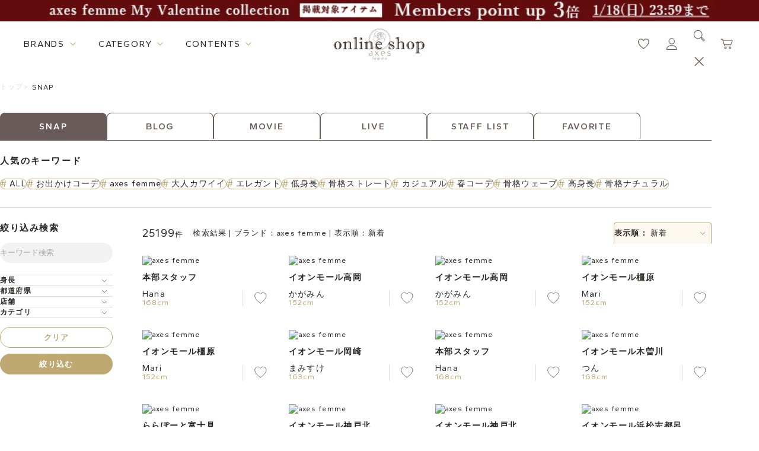

--- FILE ---
content_type: text/html; charset=utf-8
request_url: https://shop.axesfemme.com/Form/Snap/SnapList.aspx?csort=&csn=&cuco=&cun=&cbc=&cpco=&cpca=&cca=&cge=&ccge=&cla=axesfemme&ccla=&cfh=&cth=&cfd=&ctd=&ctgi=&ctg=&cfword=&csc=
body_size: 47191
content:


<!DOCTYPE html>
<html lang="ja" xmlns:og="http://ogp.me/ns#" data-visibility-modalbg="false" data-visibility-search="false">

<head id="ctl00_Head1"><meta http-equiv="Content-Type" content="text/html; charset=UTF-8" /><title>
	コーディネート一覧 | 検索結果 | ブランド：axes femme | 表示順：新着 | アクシーズファム公式通販 axes femme online shop
</title><meta http-equiv="Content-Script-Type" content="text/javascript" /><meta name="viewport" content="width=device-width, initial-scale=1" />

	<!-- ファビコン -->
	<link id="ctl00_axesFavicon" rel="icon" href="/axesfemmeicon.png" />

	<!-- スマホ用アイコン -->
	<link id="ctl00_axesspicon" rel="apple-touch-icon" sizes="180x180" href="/axesfemmeicon3.png" /><link id="ctl00_lCommonCss" rel="stylesheet" type="text/css" media="screen,print" href="/Css/common.css" /><link id="ctl00_lPrintCss" rel="stylesheet" type="text/css" media="print" href="/Css/imports/print.css" />
<link href="/Css/benent/common.css" rel="stylesheet" type="text/css" media="all" />
<link href="/Css/benent/benentList.css" rel="stylesheet" type="text/css" media="all" />
<meta http-equiv="Pragma" content="no-cache" />
<meta http-equiv="Cache-Control" content="no-cache" />
<meta http-equiv="Expires" content="-1" />



	<style type="text/css">
		#tblLayout td {
			vertical-align : top;
			padding:5px;
		}
	</style>

	<!--[if IE]><script src="/Js/html5.js"></script><![endif]-->

	<script type="text/javascript" charset="Shift_JIS" src="/Js/w2.js?20171101"></script>
	<script type="text/javascript" charset="Shift_JIS" src="/Js/favorite.js?20201111"></script>
	<script type="text/javascript">
		<!--
			// ページロード処理
			function pageLoad(sender, args) {
				// ページロード共通処理
				pageLoad_common();

				// body側のpageLoad実行
				if (typeof bodyPageLoad == "function") bodyPageLoad();
			}
		//-->
	</script>
	<script type="text/javascript" charset="Shift_JIS" src="/Js/w2.textboxevents.js"></script>

	
	<script src="/Js/jquery-1.9.1.min.js" type="text/javascript" ></script>
	<script type="text/javascript" charset="Shift_JIS" src="https://code.jquery.com/jquery-migrate-1.4.1.min.js"></script>

	
	<script type="text/javascript" charset="Shift_JIS" src="/Js/AC_ActiveX.js"></script>
	<script type="text/javascript" charset="Shift_JIS" src="/Js/AC_RunActiveContent.js"></script>

	
	<script type="text/javascript" charset="UTF-8" src="/Js/ClientValidateScript.aspx"></script>

	
	<script type="text/javascript">
		<!--
			var site_path_root = '/';
		//-->
	</script>
	<script type="text/javascript" charset="Shift_JIS" src="/Js/ThickBox/thickbox.js"></script>
	<link id="ctl00_lThickBoxCss" rel="stylesheet" href="/Js/ThickBox/thickbox.css" type="text/css" media="all" />

	<!--[if IE 6]>
		<script src="/Js/DD_belatedPNG.js"></script>
		<script>
		DD_belatedPNG.fix('h1 a,h2 a,h3,h4,h5,div,ul,li,li a,p,input,dl,dt,dd,img,td,tr,table');
		</script>
	<![endif]-->

	
	<script type="text/javascript" charset="Shift_JIS" src="/Js/accordion.js"></script>

	<script type="text/javascript" src="/Js/jquery.droppy.js"></script>
	<script type="text/javascript">
		$(function() {
			$("#nav").droppy();
		});
	</script>
	<script src="/Js/jquery.webticker.js" type="text/javascript"></script>
	<script src="/Js/rollover.js" type="text/javascript"></script>
	<script type="text/javascript" src="/Js/jquery.lwtCountdown-1.0.js"></script>
	<script src="/Js/slider.js" type="text/javascript"></script>
	<script type="text/javascript" src="/Js/cloudzoom.js"></script>
	<script type="text/javascript">
		<!--
		CloudZoom.quickStart();

		jQuery(document).ready(function() {

		/* プルダウンメニュー用JS */
		jQuery("#categoryMenu li").hover(function() {
		jQuery(this).children('ul').stop().slideDown(100);
		}, function() {
			jQuery(this).children('ul').stop().slideUp(100);
		});


		/* ポップアップ用JS */
		jQuery(".itemList li .itemPhoto").hover(function() {
		jQuery(this).children('.popup').show(200);
		}, function() {
			jQuery(this).children('.popup').hide(200);
		});

		/* ローテーションバナー用JS */
		$(".webticker").webTicker({
		travelocity: 0.08,
		direction: 1,
		moving: true
		});


		/* キーワードON/OFF表示用JS */
		jQuery("input.text").focus(function() {
		if($(this).val() == 'キーワード') {
		jQuery(this).css("color","#333");
		jQuery(this).val('');
		}
		});
		jQuery("input.text").blur(function() {
		if(jQuery(this).val() == '') {
		jQuery(this).css("color","#a78b86");
		jQuery(this).val('キーワード');
		}
		});

		/* 右下固定ページトップボタン用JS */
		var topBtn = jQuery('.pagetopBtn');
		topBtn.click(function() {
			jQuery('body,html').animate({
				scrollTop:0
			}, 500);
			return false;
		});


		});



		//-->
	</script>

	
	<link rel="preconnect" href="https://fonts.googleapis.com" /><link rel="preconnect" href="https://fonts.gstatic.com" crossorigin="" /><link href="https://fonts.googleapis.com/css2?family=Gantari:wght@300;400;500;600;700&amp;family=Libre+Baskerville:wght@400;700&amp;display=swap" rel="stylesheet" /><link id="ctl00_customProperty" rel="stylesheet" type="text/css" media="all" href="/Css/variable.css" /><link id="ctl00_header" rel="stylesheet" type="text/css" media="all" href="/Css/component/header.css" /><link id="ctl00_footer" rel="stylesheet" type="text/css" media="all" href="/Css/component/footer.css" /><link id="ctl00_topSlick" rel="stylesheet" type="text/css" media="all" href="/lib/slick_1_8/slick.css" /><link id="ctl00_topSlickTheme" rel="stylesheet" type="text/css" media="all" href="/lib/slick_1_8/slick-theme.css" />

	<script type="text/javascript" src="/lib/slick_1_8/slick.min.js"></script>
	<script src="/Js/renewal_common.js" type="module"></script>
	


	<meta name="facebook-domain-verification" content="6nlqyflzzed05s585k3a2srkdykb6p" />
  <link rel="canonical" href="https://shop.axesfemme.com/Form/Snap/SnapList.aspx?csort=&csn=&cuco=&cun=&cbc=&cpco=&cpca=&cca=&cge=&ccge=&cla=axesfemme&ccla=&cfh=&cth=&cfd=&ctd=&ctgi=&ctg=&cfword=&csc=">
  <meta property="og:url" content="https://shop.axesfemme.com/Form/Snap/SnapList.aspx?csort=&csn=&cuco=&cun=&cbc=&cpco=&cpca=&cca=&cge=&ccge=&cla=axesfemme&ccla=&cfh=&cth=&cfd=&ctd=&ctgi=&ctg=&cfword=&csc=">



<title>axes femme 公式オンラインショップ｜アクシーズファム公式通販サイト</title>
<meta name="description" content="axes femme(アクシーズファム)公式通販トップページ。レディースアパレルを中心に、雑貨やユニセックスレーベルも。新作からセール、outletまで幅広く取扱。【展開レーベル】axes femme/POETIQUE/NIBBLE POISON/REZEN/AXES-X/purple label/Chalmiere/kids/ROSE ROUGE/Fickle Bebe">
<meta name="robots" content="index,follow">

<meta property="og:title" content="axes femme 公式オンラインショップ｜アクシーズファム公式通販サイト" />
<meta property="og:type" content="website" />
<meta property="og:url" content="https://shop.axesfemme.com/femme/brandtop/femme/" />
<meta property="og:image" content="https://shop.axesfemme.com/Contents/ImagesPkg/renewal/brands/banner_brand_axes.jpg" />
<meta property="og:site_name" content="axes femme 公式オンラインショップ｜アクシーズファム公式通販サイト"/>
<meta property="og:description" content="axes femme オンラインショップ(アクシーズファム公式通販)" />
<meta name="twitter:card" content="summary_large_image">
<meta name="twitter:image" content="https://shop.axesfemme.com/Contents/ImagesPkg/renewal/brands/banner_brand_axes.jpg">

<!-- ▼ ファビコン／アプリアイコン（常時出力・端末共通） ▼ -->
<link rel="icon" type="image/svg+xml" href="/favicon.svg">
<link rel="icon" type="image/png" sizes="32x32" href="/favicon-32x32.png">
<link rel="icon" type="image/png" sizes="16x16" href="/favicon-16x16.png">
<link rel="shortcut icon" href="/favicon.ico">
<link rel="apple-touch-icon" sizes="180x180" href="/apple-touch-icon.png">
<link rel="manifest" href="/site.webmanifest">
<meta name="apple-mobile-web-app-title" content="axes femme">
<!-- ▲ ここまで -->



<!-- Google Tag Manager -->
<script>(function(w,d,s,l,i){w[l]=w[l]||[];w[l].push({'gtm.start':
new Date().getTime(),event:'gtm.js'});var f=d.getElementsByTagName(s)[0],
j=d.createElement(s),dl=l!='dataLayer'?'&l='+l:'';j.async=true;j.src=
'https://www.googletagmanager.com/gtm.js?id='+i+dl;f.parentNode.insertBefore(j,f);
})(window,document,'script','dataLayer','GTM-5LBBJ8FR');</script>
<!-- End Google Tag Manager -->



<script src="//statics.a8.net/a8sales/a8sales.js"></script>
<script src="//statics.a8.net/a8sales/a8crossDomain.js"></script>
<script src="//statics.a8.net/a8sales/a8shopForm.js"></script>


<!-- Google tag (gtag.js) -->
<script async src="https://www.googletagmanager.com/gtag/js?id=AW-17690192300"></script>
<script>
  window.dataLayer = window.dataLayer || [];
  function gtag(){dataLayer.push(arguments);}
  gtag('js', new Date());

  gtag('config', 'AW-17690192300');
</script>

<!-- Meta Pixel Code -->
<script>
!function(f,b,e,v,n,t,s)
{if(f.fbq)return;n=f.fbq=function(){n.callMethod?
n.callMethod.apply(n,arguments):n.queue.push(arguments)};
if(!f._fbq)f._fbq=n;n.push=n;n.loaded=!0;n.version='2.0';
n.queue=[];t=b.createElement(e);t.async=!0;
t.src=v;s=b.getElementsByTagName(e)[0];
s.parentNode.insertBefore(t,s)}(window, document,'script',
'https://connect.facebook.net/en_US/fbevents.js');
fbq('init', '1763600503851918');
fbq('track', 'PageView');
</script>

<noscript>
  <img height="1" width="1" style="display:none"
    src="https://www.facebook.com/tr?id=1763600503851918&ev=PageView&noscript=1" />
</noscript>

<!-- End Meta Pixel Code -->






 </head>




<body onload="">
	

	<form name="aspnetForm" method="post" action="/Form/Snap/SnapList.aspx?csort=&amp;csn=&amp;cuco=&amp;cun=&amp;cbc=&amp;cpco=&amp;cpca=&amp;cca=&amp;cge=&amp;ccge=&amp;cla=axesfemme&amp;ccla=&amp;cfh=&amp;cth=&amp;cfd=&amp;ctd=&amp;ctgi=&amp;ctg=&amp;cfword=&amp;csc=" id="aspnetForm" onsubmit="return (document.getElementById(&#39;__EVENTVALIDATION&#39;) != null);" onkeypress="return ((event.keyCode != 13) || (window.event.srcElement.type != &#39;text&#39;));">
<div>
<input type="hidden" name="__EVENTTARGET" id="__EVENTTARGET" value="" />
<input type="hidden" name="__EVENTARGUMENT" id="__EVENTARGUMENT" value="" />
<input type="hidden" name="__VIEWSTATE" id="__VIEWSTATE" value="/wEPDwUKMTg1NDU1NjQ0OQ8WAh4sY3RsMDAkQ29udGVudFBsYWNlSG9sZGVyMS0+ckNvb3JkaW5hdGUuVmFsdWVlFgJmD2QWAgIBEBYCHgZhY3Rpb24FkAEvRm9ybS9TbmFwL1NuYXBMaXN0LmFzcHg/[base64]/////[base64]////[base64]/////P///wYIAAAAA3BpZAYJAAAAAAH2/////P///wYLAAAAA3ZpZAkJAAAAAfP////8////Bg4AAAADcG5vBg8AAAABMQHw/////P///wYRAAAAA2NhdAkJAAAAAe3////8////BhQAAAAEc3dyZAkJAAAAAer////8////BhcAAAADaW1nBhgAAAABMgHn/////P///wYaAAAABHNvcnQGGwAAAAIwNwHk/////P///wYdAAAABWNpY29uCQkAAAAB4f////z///8GIAAAAANtaW4JCQAAAAHe/////P///wYjAAAAA21heAkJAAAAAdv////8////BiYAAAAFZHBjbnQGJwAAAAItMQHY/////P///wYpAAAABHVkbnMGKgAAAAExAdX////8////BiwAAAAEZG9zcAkJAAAAAdL////8////Bi8AAAACY20JCQAAAAHP/////P///wYyAAAAAnNtCQkAAAABzP////z///8GNQAAAAVjc29ydAkJAAAAAcn////8////BjgAAAADY3NuCQkAAAABxv////z///8GOwAAAARjdWNvCQkAAAABw/////z///8GPgAAAANjdW4JCQAAAAHA/////P///wZBAAAAA2NiYwkJAAAAAb3////8////BkQAAAAEY3BjbwkJAAAAAbr////8////BkcAAAAEY3BjYQkJAAAAAbf////8////BkoAAAADY2NhCQkAAAABtP////z///8GTQAAAANjZ2UJCQAAAAGx/////P///wZQAAAABGNjZ2UJCQAAAAGu/////P///wZTAAAAA2NsYQZUAAAACWF4ZXNmZW1tZQGr/////P///wZWAAAABGNjbGEJCQAAAAGo/////P///wZZAAAAA2NmaAkJAAAAAaX////8////BlwAAAADY3RoCQkAAAABov////z///8GXwAAAANjZmQJCQAAAAGf/////P///wZiAAAAA2N0ZAkJAAAAAZz////8////BmUAAAAEY3RnaQkJAAAAAZn////8////BmgAAAADY3RnCQkAAAABlv////z///8GawAAAAZjZndvcmQJCQAAAAGT/////P///wZuAAAAA2NzYwkJAAAAAZD////8////[base64]/AAEAAAD/////[base64]/[base64]/[base64]/[base64]/[base64]/[base64]/[base64]/[base64]/[base64]/[base64]/[base64]/[base64]/[base64]/[base64]/[base64]/[base64]/[base64]/[base64]/[base64]/[base64]/[base64]/[base64]/[base64]/[base64]/[base64]/[base64]/[base64]/[base64]/[base64]/[base64]/[base64]/[base64]/[base64]/[base64]/[base64]/[base64]/[base64]/[base64]/[base64]/[base64]/[base64]/[base64]/[base64]/[base64]/[base64]/[base64]/[base64]/[base64]/[base64]/[base64]/[base64]/[base64]/jg6/[base64]/[base64]/[base64]/[base64]/[base64]/[base64]/jg4Pjgq/[base64]/[base64]/[base64]/[base64]/[base64]/[base64]/[base64]/[base64]/[base64]/[base64]/[base64]/[base64]/[base64]/[base64]/[base64]/[base64]/[base64]/[base64]/[base64]/[base64]/[base64]/[base64]/[base64]/[base64]/[base64]/[base64]/[base64]/[base64]/[base64]/[base64]/jg6/jg7Pjg5Tjg7zjgrkFBzAwMDAxNjNnEAUIUE9FVElRVUUFBzAwMDAwMDlnEAUV6aqo5qC844OK44OB44Ol44Op44OrBQcwMDAwMDUyZxAFCeedgOWbnuOBlwUHMDAwMDA1OGcQBRXjg6Ljg7zjg4njgrnjgr/jgqTjg6sFBzAwMDAwODdnEAUJ55ep44Gb5Z6LBQcwMDAwMDk1ZxAFCUNoYWxtaWVyZQUHMDAwMDE3NmcQBRXjg5Hjg7Pjg4Tjgrnjgr/jgqTjg6sFBzAwMDAwNzhnEAUM44Ki44Km44K/[base64]/[base64]/jg7wFBzAwMDAxNzdnEAUb44OI44Os44Oz44OJ44Os44Kk44Ok44O844OJBQcwMDAwMTY0ZxAFCeedgOeXqeOBmwUHMDAwMDA0MGcQBQ/[base64]/[base64]/og73mgKfjgqLjgqTjg4bjg6AFBzAwMDAxNDdnEAUq56eB44Gu44GK44GZ44GZ44KB44K544K/[base64]////[base64]/[base64]/jg6/[base64]/[base64]/[base64]/[base64]/[base64]/[base64]/[base64]/////[base64]/////[base64]/[base64]/[base64]/[base64]/[base64]/[base64]/[base64]/[base64]/[base64]/[base64]/[base64]/[base64]/[base64]/[base64]/[base64]/44OD44OVZAIDD2QWAmYPFQMAmQEvRm9ybS9TbmFwL1NuYXBMaXN0LmFzcHg/Y3NvcnQ9JmNzbj0mY3Vjbz0mY3VuPSZjYmM9JmNwY289JmNwY2E9JmNjYT0mY2dlPSZjY2dlPSZjbGE9YXhlc2ZlbW1lJmNjbGE9JmNmaD0mY3RoPSZjZmQ9JmN0ZD0mY3RnaT0mY3RnPSZjZndvcmQ9JmNzYz0xMDAmY3NwYz0Y6LaK6LC344Os44Kk44Kv44K/44Km44OzZAIED2QWAmYPFQMAmQEvRm9ybS9TbmFwL1NuYXBMaXN0LmFzcHg/[base64]/[base64]/[base64]/[base64]/[base64]/[base64]/[base64]/[base64]/[base64]/[base64]/[base64]/[base64]/[base64]/[base64]/npZ7miLjjg4/jg7zjg5Djg7zjg6njg7Pjg4l1bWllZAIWD2QWAmYPFQMAmQEvRm9ybS9TbmFwL1NuYXBMaXN0LmFzcHg/[base64]/[base64]/[base64]/[base64]/[base64]/[base64]/Y3NvcnQ9JmNzbj0mY3Vjbz0mY3VuPSZjYmM9JmNwY289JmNwY2E9JmNjYT0mY2dlPSZjY2dlPSZjbGE9YXhlc2ZlbW1lJmNjbGE9JmNmaD0mY3RoPSZjZmQ9JmN0ZD0mY3RnaT0mY3RnPSZjZndvcmQ9JmNzYz0yMTAmY3NwYz0b56We5oi45LiJ5a6u44K744Oz44K/44O86KGXZAIzD2QWAmYPFQMAmQEvRm9ybS9TbmFwL1NuYXBMaXN0LmFzcHg/[base64]/[base64]/[base64]/[base64]/5Y6fZAI4D2QWAmYPFQMAmAEvRm9ybS9TbmFwL1NuYXBMaXN0LmFzcHg/Y3NvcnQ9JmNzbj0mY3Vjbz0mY3VuPSZjYmM9JmNwY289JmNwY2E9JmNjYT0mY2dlPSZjY2dlPSZjbGE9YXhlc2ZlbW1lJmNjbGE9JmNmaD0mY3RoPSZjZmQ9JmN0ZD0mY3RnaT0mY3RnPSZjZndvcmQ9JmNzYz0zMyZjc3BjPRjjgqTjgqrjg7Pjg6Ljg7zjg6vnpo/[base64]/[base64]/[base64]/44O844OR44O844KvZAJBD2QWAmYPFQMAmAEvRm9ybS9TbmFwL1NuYXBMaXN0LmFzcHg/Y3NvcnQ9JmNzbj0mY3Vjbz0mY3VuPSZjYmM9JmNwY289JmNwY2E9JmNjYT0mY2dlPSZjY2dlPSZjbGE9YXhlc2ZlbW1lJmNjbGE9JmNmaD0mY3RoPSZjZmQ9JmN0ZD0mY3RnaT0mY3RnPSZjZndvcmQ9JmNzYz01MSZjc3BjPRLjgY/jgZrjga/[base64]/[base64]/Y3NvcnQ9JmNzbj0mY3Vjbz0mY3VuPSZjYmM9JmNwY289JmNwY2E9JmNjYT0mY2dlPSZjY2dlPSZjbGE9YXhlc2ZlbW1lJmNjbGE9JmNmaD0mY3RoPSZjZmQ9JmN0ZD0mY3RnaT0mY3RnPSZjZndvcmQ9JmNzYz03MSZjc3BjPRXjgobjgoHjgr/[base64]/[base64]/[base64]/[base64]/[base64]/[base64]/[base64]/44Of44Ot44O844OJGOOCieOCieOBveODvOOBqOWvjOWjq+imixjjgonjgonjgb3jg7zjgajmtbfogIHlkI0V44Op44OV44Kp44O844Os5Y6f5a6/G+OCieOCieOBveODvOOBqOeri+W3neeri+mjmxXmqKrmtZzjgrjjg6fjgqTjg4rjgrkb44KJ44KJ44G944O844Go5rmY5Y2X5bmz5aGaGOOCpOOCquODs+ODouODvOODq+advuacrBLjgqTjgq/[base64]/44K144OW44OK44O844OJD+S6rOmDveODneODq+OCvxvku5nlj7DmuK/jgqLjgqbjg4jjg6zjg4Pjg4gFUkVaRU4Y44OG44Op44K544Oi44O844Or5rmY5Y2XD+i/kemJhOODkeODg+OCuxXjgr3jg6njg6rjgqLjg5fjg6njgrYe5b+D5paO5qmL44OT44OD44Kw44K544OG44OD44OXG+elnuaIuOS4ieWuruOCu+ODs+OCv+ODvOihlxjjgqTjgqrjg7Pjg6Ljg7zjg6vpoIjlnYIaUkVaRU7jg6njg5Xjgqnjg7zjg6zljp/lrr8S5rKz5Y6f55S644Kq44O844ORGOOCpOOCquODs+ODouODvOODq+aIkOeUsBjjgqTjgqrjg7Pjg6Ljg7zjg6vmqb/ljp8Y44Kk44Kq44Oz44Oi44O844Or56aP5bKhG+OCpOOCquODs+ODouODvOODq+acqOabveW3nSTjgqTjgqrjg7Pjg6Ljg7zjg6vjgorjgpPjgY/[base64]/[base64]/[base64]/[base64]/jg7xkAgMPFgIfHGgWBGYPFQEM44Ki44Km44K/44O8ZAIBDxYCHxtmZAICD2QWBmYPFQEAZAIBDxYCHyUFkwEvRm9ybS9TbmFwL1NuYXBMaXN0LmFzcHg/[base64]/[base64]/jgrvjgrXjg6rjg7xkAgMPFgIfHGgWBGYPFQES44Ki44Kv44K744K144Oq44O8ZAIBDxYCHxtmZAIID2QWBmYPFQEAZAIBDxYCHyUFkwEvRm9ybS9TbmFwL1NuYXBMaXN0LmFzcHg/[base64]/Y3NvcnQ9JmNzYz0mY3NuPSZjdWNvPSZjdW49JmNiYz0mY3Bjbz0mY2NhPSZjZ2U9JmNjZ2U9JmNsYT1heGVzZmVtbWUmY2NsYT0mY2ZoPSZjdGg9JmNmZD0mY3RkPSZjdGdpPSZjdGc9JmNmd29yZD0mY3BjYT02MDAWAmYPFQEb44Op44Kk44OV44K544K/[base64]/[base64]/[base64]/[base64]/[base64]/[base64]/[base64]/[base64]/[base64]/jgqTjg6vpm5HosqgFBjYwMDpTUGcQBQzjg5Hjg7zjg4bjgqMFBjY1MDpTUGcQBQlheGVzZmVtbWUFBjcwMDpTUGcQBQ/jgJBUb3BpY3PjgJFub24FBjgwMjpTUGcQBQ/jgJBUb3BpY3PjgJFIT1QFBjgwMzpTUGcQBSHjgJBUb3BpY3PjgJHlhqzjgqLjgqTjg4bjg6Dnibnpm4YFBjgwNDpTUGcQBQbnpo/ooosFBjg5MTpTUGcQBQblrrblhbcFBjk5OTpTUGcQBRLmmq7jgonjgZfjgpLlvanjgosFBmEwMTpTUGcQBQ/po5/jgpLmpb3jgZfjgoAFBmEwMjpTUGcQBRjjgqvjg5Djg7PjgajjgZ3jga7kuK3ouqsFBmEwMzpTUGcQBQzmloflhbfjgajnrrEFBmEwNDpTUGcQBQ/oh6rliIbjgpLpo77jgosFBmEwNTpTUGcQBQ/[base64]/////w9kAgMPFgIfHGgWAgIBDxAPFgIfHWdkZBYAZAIODxYCHxxoFgQCAQ9kFgICAQ8WAh8bAv////8PZAIDDxYCHxxoFgICAQ8QDxYCHx1nZGQWAGQCEA8WAh8caBYCAgEPZBYCAgEPFgIfGwL/////D2QCAw9kFgJmDxUBBTI1MTk5ZAIEDw8WBh8YMtg/AAEAAAD/////[base64]/[base64]/[base64]/[base64]/[base64]/[base64]/[base64]/[base64]/[base64]/[base64]/[base64]/[base64]/[base64]/[base64]/[base64]/[base64]/[base64]/[base64]/[base64]/[base64]/[base64]/[base64]/[base64]/[base64]/[base64]/[base64]/////D2QCAw8WAh8caBYCAgEPEA8WAh8dZ2RkFgBkAgYPFgIfHGgWBAIBD2QWAgIBDxYCHxsC/////w9kAgMPFgIfHGgWAgIBDxAPFgIfHWdkZBYAZAIID2QWAmYPZBYEAgEPFgIfHGgWBAIBD2QWAgIBDxYCHxsC/////w9kAgMPFgIfHGgWAgIBDxAPFgQfHWcfHGhkZBYAZAIDDxYCHxxoFgQCAQ9kFgICAQ8WAh8bAv////8PZAIDDxYCHxxoFgICAQ8QDxYCHx1nZGQWAGQCCg8WAh8caBYEAgEPZBYCAgEPFgIfGwIgFkBmD2QWBmYPFQEAZAIBDxYCHyUFkAEvRm9ybS9TbmFwL1NuYXBMaXN0LmFzcHg/[base64]/[base64]/jg6/jg7Pjg5Tjg7zjgrlkAgMPFgIfHGgWBGYPFQEP44Ov44Oz44OU44O844K5ZAIBDxYCHxtmZAIDD2QWBmYPFQEAZAIBDxYCHyUFkwEvRm9ybS9TbmFwL1NuYXBMaXN0LmFzcHg/[base64]/[base64]/[base64]/[base64]/[base64]/jgqTjg6vpm5HosqhkAgMPFgIfHGgWBGYPFQEb44Op44Kk44OV44K544K/44Kk44Or6ZuR6LKoZAIBDxYCHxtmZAIND2QWBmYPFQEAZAIBDxYCHyUFkwEvRm9ybS9TbmFwL1NuYXBMaXN0LmFzcHg/[base64]/jgJBUb3BpY3PjgJFub25kAgMPFgIfHGgWBGYPFQEP44CQVG9waWNz44CRbm9uZAIBDxYCHxtmZAIQD2QWBmYPFQEAZAIBDxYCHyUFkwEvRm9ybS9TbmFwL1NuYXBMaXN0LmFzcHg/[base64]/oootkAgMPFgIfHGgWBGYPFQEG56aP6KKLZAIBDxYCHxtmZAITD2QWBmYPFQEAZAIBDxYCHyUFkwEvRm9ybS9TbmFwL1NuYXBMaXN0LmFzcHg/[base64]/po5/jgpLmpb3jgZfjgoBkAgMPFgIfHGgWBGYPFQEP6aOf44KS5qW944GX44KAZAIBDxYCHxtmZAIWD2QWBmYPFQEAZAIBDxYCHyUFkwEvRm9ybS9TbmFwL1NuYXBMaXN0LmFzcHg/[base64]/oh6rliIbjgpLpo77jgotkAgMPFgIfHGgWBGYPFQEP6Ieq5YiG44KS6aO+44KLZAIBDxYCHxtmZAIZD2QWBmYPFQEAZAIBDxYCHyUFkwEvRm9ybS9TbmFwL1NuYXBMaXN0LmFzcHg/[base64]/[base64]/////w8fHGhkAgwPFgIfHGgWBAIBD2QWAgIBDxYCHxsC/////w9kAgMPFgIfHGgWAgIBDxAPFgIfHWdkZBYAZAIODxYCHxxoFgQCAQ9kFgICAQ8WAh8bAv////8PZAIDDxYCHxxoFgICAQ8QDxYCHx1nZGQWAGQCEA8WAh8caBYCAgEPZBYCAgEPFgIfGwL/////D2QCEg8WAh8caBYCAgMPDxYCHxxoZGQCBQ9kFgJmDxUBPeaknOe0oue1kOaenCB8IOODluODqeODs+ODie+8mmF4ZXMgZmVtbWUgfCDooajnpLrpoIbvvJrmlrDnnYBkAgYPFgIfGwIgFkBmD2QWBmYPFQYpL0Zvcm0vU25hcC9TbmFwRGV0YWlsLmFzcHg/[base64]/[base64]/[base64]/[base64]/ZGg9NDAwJmRzPXMKYXhlcyBmZW1tZRjjgqTjgqrjg7Pjg6Ljg7zjg6vmqb/ljp8ETWFyaQMxNTJkAgEPDxYCHykFCTAwMDA5MzYyNGQWAmYPFQERaWNvbl9mYXZvcml0ZS5zdmdkAgIPFQGcAi9Gb3JtL0xvZ2luLmFzcHg/[base64]/[base64]/[base64]/[base64]/[base64]/[base64]/[base64]/[base64]/[base64]/[base64]/ZGg9NDAwJmRzPXMKYXhlcyBmZW1tZRLmnKzpg6jjgrnjgr/[base64]/ZGg9NDAwJmRzPXMKYXhlcyBmZW1tZRLmnKzpg6jjgrnjgr/[base64]/[base64]/[base64]/[base64]/CeOBguOBiuOBhAMxNjBkAgEPDxYCHykFCTAwMDA5Njg0MmQWAmYPFQERaWNvbl9mYXZvcml0ZS5zdmdkAgIPFQGcAi9Gb3JtL0xvZ2luLmFzcHg/[base64]/[base64]/CeOBguOBiuOBhAMxNjBkAgEPDxYCHykFCTAwMDA5NTgwM2QWAmYPFQERaWNvbl9mYXZvcml0ZS5zdmdkAgIPFQGcAi9Gb3JtL0xvZ2luLmFzcHg/[base64]/[base64]/[base64]/[base64]/[base64]/[base64]/[base64]/[base64]/[base64]/[base64]/[base64]/[base64]/[base64]/[base64]/[base64]/[base64]/[base64]/[base64]/[base64]/[base64]/[base64]/[base64]/[base64]/[base64]/[base64]/[base64]/[base64]/YoQc277mUCkvQZdkr/AbGYpkCfj8svYJfc7aX05kRQ==" />
</div>

<script type="text/javascript">
//<![CDATA[
var theForm = document.forms['aspnetForm'];
if (!theForm) {
    theForm = document.aspnetForm;
}
function __doPostBack(eventTarget, eventArgument) {
    if (!theForm.onsubmit || (theForm.onsubmit() != false)) {
        theForm.__EVENTTARGET.value = eventTarget;
        theForm.__EVENTARGUMENT.value = eventArgument;
        theForm.submit();
    }
}
//]]>
</script>


<script src="/WebResource.axd?d=HFyJDACzvBR-4zog7eb1qwq2o8-ot9aqLDDUA3RpTSU0s37gsZhaDIJuvv0EoFJv2kywXZQqbWI8ikKppgURLoagN6GPMxF-5qvcYbxLomc1&amp;t=638902095720898773" type="text/javascript"></script>


<script src="/ScriptResource.axd?d=8byW0nt2bptqs71E7_n6oRqg_F_8L4fPIyN3f5T8qbj2qyi_BEBHG0-4Oju5wK4vdLy3vggczkaEVctmB0jBnokAxnb4H2lCQuF5jPJNi7deC29sL8HKIds5CCWkb9PwVpdA5RQw36ghq6IPwtXcvus67eUvV8PE3nQ5oQXZOxQ1&amp;t=32e5dfca" type="text/javascript"></script>
<script src="/ScriptResource.axd?d=pMcpIEv8UgnAlASf1czWMomsy73nhTFnA3g-agRL70PllzvfTcls9O207B90IZmJyPt7jkuww0M1EQXcVP2x2us4Qmc1D4vV8CSeLlZGwzHobbiWHATaQ4qQFXcZ6UM15_zB1W-Mz4S5l8f4ShyDEtStYhi4WuKHbtk-Zdzjrh2m1Gc1lqwGBOZd1G-iZqhA0&amp;t=32e5dfca" type="text/javascript"></script>
<div>

<input type="hidden" name="__VIEWSTATEGENERATOR" id="__VIEWSTATEGENERATOR" value="E10ABEFF" />
<input type="hidden" name="__EVENTVALIDATION" id="__EVENTVALIDATION" value="/wEdABEo8iy5aOogHG9uXEdQxHRyznEJY6p63vC5GPFCbNJUsnRnam4PZfG9eKKXa9+i9vZFypouRsOhU3RW+A9mAHKOH0+Si665YxidslMoyjPjUadmspdmcEemUMfBBiRrdU9peq5G5uQ+bUy5u6Q/5kbJ7x8IOizJYDT+F+kIMVhuxMiNKdWwgcAbOpHiLhJiyfweie/R4Q0NG+NGJT1+7mWhP8cSoo4EsMoodk+ytIQAMv7tEGtAXZ9rSEQ1/6QvnxXo41PLocVeOlXsO9kebxz0NkUmFf9bO/QE6jnPsD93zqc2ydoW2k5EhnXwrtc6i9+4+JMXMRnlGO11HMWNa2IivtqQxn7tgte9EU0GXbzwQ5DTg4DnZ+rickzDOiMvH/jexbgw6FoI4b0cOyy0prjc" />
</div>

		<script type="text/javascript">
		<!--
			// クリックジャック攻撃対策
			CheckClickJack('/Form/Blank.aspx');
		//-->
		</script>

		
		<script type="text/javascript">
//<![CDATA[
Sys.WebForms.PageRequestManager._initialize('ctl00$smScriptManager', 'aspnetForm', ['tctl00$BodyHeaderMain$UpdatePanel1','','tctl00$BodyHeaderMain$ctl05$UpdatePanel1','','tctl00$BodyHeaderMain$upUpdatePanel','','tctl00$ContentPlaceHolder1$ctl02$UpdatePanel1','','tctl00$ContentPlaceHolder1$ctl02$upUpdatePanel','','tctl00$ContentPlaceHolder1$ctl03$UpdatePanel1',''], [], [], 90, 'ctl00');
//]]>
</script>



		
		<header class="header--renewal" data-header-shadow=disable>
			<div id="ctl00_BodyHeaderMain_UpdatePanel1">


</div>



<script type="text/javascript" src="https://static.wazzup.me/libs/track.js"></script>


<script type="text/javascript" src="https://static.staff-start.com/js/track/v3.0/staffstart.dev.min.js"></script>
<script>
	var ss_external = {
		user_id: ' '
	};
	staffStart.external.sendTrackingRequest('12519b6911a35f724779f9cb14f1fce7', ss_external);
</script>

<script src="/Js/renewal_top.js" type="module"></script>





<!-- Google Tag Manager (noscript) -->
<noscript><iframe src="https://www.googletagmanager.com/ns.html?id=GTM-5LBBJ8FR"
height="0" width="0" style="display:none;visibility:hidden"></iframe></noscript>
<!-- End Google Tag Manager (noscript) -->







<!-- 帯バナー -->

  <div class="header-ticker-area header-ticker-area--img">
    <a href="https://shop.axesfemme.com/Form/Product/ProductList.aspx?shop=0&cat=&bid=femme&swrd=valentine&udns=0&cicon=7" class="header-ticker-item">
      <img src="/Contents/images/eventtier/20260113_valentine489_obi.jpg" alt="Valentineポイント3倍">
    </a>
  </div>




<!-- メインエリア -->
<div class="header-main-area">
	<div class="header-main-area--left">
		<div class="header__megamenu" data-megamenu-content="brands">
			<span class="header__megamenu-title-txt" onmouseover="gtag('event', 'mouseover', {'event_category': 'PCトップページ', 'event_label': 'ヘッダー｜brands_pc', 'value': '1'})">BRANDS</span>

			<div class="header__megamenu-content">
				<div class="header__megamenu-content-inner">
					


<ul class="brand__list--renewal">
  <li class="brand__list-item" data-brandname="axes">
    <a href="/Form/Product/ProductList.aspx?shop=0&bid=axesfemme&dpcnt=60&sort=07" class="brand__list-link" onclick="gtag('event', 'click', {'event_category': 'PCトップページ', 'event_label': 'メガメニュー|axes femme_pc', 'value': '1'})">
      <div class="img-wrapper--main">
        <img loading="lazy" width="212" height="130" src="/Contents/ImagesPkg/renewal/brands/banner_brand_axes.jpg" alt="axesのメイン画像">
      </div>

      <div class="img-wrapper--logo">
        <img loading="lazy" width="212" height="32" src="/Contents/ImagesPkg/renewal/brands/logo_brand_axes.png" alt="axesのロゴ画像">
      </div>
    </a>
  </li>

  <li class="brand__list-item" data-brandname="poetique">
    <a href="/Form/Product/ProductList.aspx?shop=0&bid=poetique&dpcnt=60&sort=07" class="brand__list-link" onclick="gtag('event', 'click', {'event_category': 'PCトップページ', 'event_label': 'メガメニュー|POETIQUE_pc', 'value': '1'})">
      <div class="img-wrapper--main">
        <img loading="lazy" width="212" height="130" src="/Contents/ImagesPkg/renewal/brands/banner_brand_poetique.jpg" alt="poetiqueのメイン画像">
      </div>

      <div class="img-wrapper--logo">
        <img loading="lazy" width="212" height="32" src="/Contents/ImagesPkg/renewal/brands/logo_brand_poetique.svg" alt="poetiqueのロゴ画像">
      </div>
    </a>
  </li>

  <li class="brand__list-item" data-brandname="nibblepoison">
    <a href="https://shop.axesfemme.com/Form/Product/ProductList.aspx?shop=0&bid=nibblepoison&dpcnt=60&sort=07" class="brand__list-link" onclick="gtag('event', 'click', {'event_category': 'PCトップページ', 'event_label': 'メガメニュー|NIBBLE_pc', 'value': '1'})">
      <div class="img-wrapper--main">
        <img loading="lazy" width="212" height="130" src="https://shop.axesfemme.com/Contents/ImagesPkg/renewal/brands/banner_brand_nibblepoison.jpg" alt="nibblepoisonのメイン画像">
      </div>

      <div class="img-wrapper--logo">
        <img loading="lazy" width="212" height="32" src="https://shop.axesfemme.com/Contents/ImagesPkg/renewal/brands/logo_brand_nibble.png" alt="nibblepoisonのロゴ画像">
      </div>
    </a>
  </li>

  <li class="brand__list-item" data-brandname="chalmiere">
    <a href="/Form/Product/ProductList.aspx?shop=0&bid=chalmiere&dpcnt=60&sort=07" class="brand__list-link" onclick="gtag('event', 'click', {'event_category': 'PCトップページ', 'event_label': 'メガメニュー|kawaii_pc', 'value': '1'})">
      <div class="img-wrapper--main">
        <img loading="lazy" width="212" height="130" src="/Contents/ImagesPkg/renewal/brands/banner_brand_chalmiere.jpg" alt="Chalmiereのメイン画像">
      </div>

      <div class="img-wrapper--logo">
        <img loading="lazy" width="212" height="auto" src="/Contents/ImagesPkg/renewal/brands/logo_brand_chalmiere.svg" alt="Chalmiereのロゴ画像">
      </div>
    </a>
  </li>
  <li class="brand__list-item" data-brandname="kawaii">
    <a href="/Form/Product/ProductList.aspx?shop=0&bid=kawaii&dpcnt=60&sort=07" class="brand__list-link" onclick="gtag('event', 'click', {'event_category': 'PCトップページ', 'event_label': 'メガメニュー|kawaii_pc', 'value': '1'})">
      <div class="img-wrapper--main">
        <img loading="lazy" width="212" height="130" src="/Contents/ImagesPkg/renewal/brands/banner_brand_kawaii.jpg" alt="kawaiiのメイン画像">
      </div>

      <div class="img-wrapper--logo">
        <img loading="lazy" width="212" height="32" src="/Contents/ImagesPkg/renewal/brands/logo_brand_kawaii.svg" alt="kawaiiのロゴ画像">
      </div>
    </a>
  </li>
  <li class="brand__list-item" data-brandname="x">
    <a href="/Form/Product/ProductList.aspx?shop=0&bid=nostalgie&dpcnt=60&sort=07" class="brand__list-link" onclick="gtag('event', 'click', {'event_category': 'PCトップページ', 'event_label': 'メガメニュー|REZEN_pc', 'value': '1'})">
      <div class="img-wrapper--main">
        <img loading="lazy" width="212" height="130" src="/Contents/ImagesPkg/renewal/brands/banner_brand_rezen.jpg" alt="REZENのメイン画像">
      </div>

      <div class="img-wrapper--logo">
        <img loading="lazy" width="212" height="32" src="/Contents/ImagesPkg/renewal/brands/rezen_yoko_logo.png"  alt="REZENのロゴ画像">
      </div>
    </a>
  </li>
  <li class="brand__list-item" data-brandname="x">
    <a href="/Form/Product/ProductList.aspx?shop=0&bid=femme&cat=mens" class="brand__list-link" onclick="gtag('event', 'click', {'event_category': 'PCトップページ', 'event_label': 'メガメニュー|メンズ_pc', 'value': '1'})">
      <div class="img-wrapper--main">
        <img loading="lazy" width="212" height="130" src="/Contents/ImagesPkg/renewal/brands/banner_brand_x2.jpg" alt="xのメイン画像">
      </div>

      <div class="img-wrapper--logo">
        <img loading="lazy" width="212" height="32" src="/Contents/ImagesPkg/renewal/brands/axesx_yoko_logo.png"  alt="xのロゴ画像">
      </div>
    </a>
  </li>



 
  <li class="brand__list-item" data-brandname="purplelabel">
    <a href="/Form/Product/ProductList.aspx?shop=0&bid=femme&cat=ppn" class="brand__list-link" onclick="gtag('event', 'click', {'event_category': 'PCトップページ', 'event_label': 'メガメニュー|purple_pc', 'value': '1'})">
      <div class="img-wrapper--main">
        <img loading="lazy" width="212" height="130" src="/Contents/ImagesPkg/renewal/brands/banner_brand_purplelabel.jpg" alt="purplelabelのメイン画像">
      </div>

      <div class="img-wrapper--logo">
        <img loading="lazy" width="212" height="32" src="/Contents/ImagesPkg/renewal/brands/logo_brand_purplelabel.png" alt="purplelabelのロゴ画像">
      </div>
    </a>
  </li>

  <li class="brand__list-item" data-brandname="kids">
    <a href="/Form/Product/ProductList.aspx?shop=0&bid=kids&dpcnt=60&sort=07" class="brand__list-link" onclick="gtag('event', 'click', {'event_category': 'PCトップページ', 'event_label': 'メガメニュー|KIDS_pc', 'value': '1'})">
      <div class="img-wrapper--main">
        <img loading="lazy" width="212" height="130" src="/Contents/ImagesPkg/renewal/brands/banner_brand_kids.jpg" alt="kidsのメイン画像">
      </div>

      <div class="img-wrapper--logo">
        <img loading="lazy" width="212" height="32" src="/Contents/ImagesPkg/renewal/brands/logo_brand_kids.png" alt="kidsのロゴ画像">
      </div>
    </a>
  </li>


  <li class="brand__list-item" data-brandname="fickle">
    <a href="/Form/Product/ProductList.aspx?shop=0&bid=ficklebebe&dpcnt=60&sort=07" class="brand__list-link" onclick="gtag('event', 'click', {'event_category': 'PCトップページ', 'event_label': 'メガメニュー|Ficklebebe_pc', 'value': '1'})">
      <div class="img-wrapper--main">
        <img loading="lazy" width="212" height="130" src="/Contents/ImagesPkg/renewal/brands/banner_brand_fickle.jpg" alt="fickleのメイン画像">
      </div>

      <div class="img-wrapper--logo">
        <img loading="lazy" width="212" height="32" src="/Contents/ImagesPkg/renewal/brands/logo_brand_fickle.svg" alt="fickleのロゴ画像">
      </div>
    </a>
  </li>

 <li class="brand__list-item" data-brandname="fickle">
    <a href="https://shop.axesfemme.com/catalog/aice/collaboration_archive.html" class="brand__list-link" onclick="gtag('event', 'click', {'event_category': 'PCトップページ', 'event_label': 'メガメニュー|Ficklebebe_pc', 'value': '1'})">
      <div class="img-wrapper--main">
        <img loading="lazy" width="212" height="130" src="/Contents/ImagesPkg/renewal/brands/banner_brand_aice.jpg" alt="AICEのメイン画像">
      </div>

      <div class="img-wrapper--logo">
        <img loading="lazy" width="212" height="32" src="/Contents/ImagesPkg/renewal/brands/logo_brand_aice.svg" alt="AICEのロゴ画像">
      </div>
    </a>
  </li>
  <li class="brand__list-item" data-brandname="home">
    <a href="/Form/Product/ProductList.aspx?shop=0&bid=home&dpcnt=60&sort=07" class="brand__list-link" onclick="gtag('event', 'click', {'event_category': 'PCトップページ', 'event_label': 'メガメニュー|HOME_pc', 'value': '1'})">
      <div class="img-wrapper--main">
        <img loading="lazy" width="212" height="130" src="/Contents/ImagesPkg/renewal/brands/banner_brand_home.jpg" alt="ROSE ROUGEのメイン画像">
      </div>

      <div class="img-wrapper--logo">
        <img loading="lazy" width="212" height="32" src="/Contents/ImagesPkg/renewal/brands/logo_brand_home.png" alt="ROSE ROUGEのロゴ画像">
      </div>
    </a>
  </li>




  <!--li class="brand__list-item" data-brandname="redlabel">
    <a href="/page/redlabel.html" class="brand__list-link" onclick="gtag('event', 'click', {'event_category': 'PCトップページ', 'event_label': 'メガメニュー|レッドレーベル_pc', 'value': '1'})">
      <div class="img-wrapper--main">
        <img loading="lazy" width="212" height="130" src="/Contents/ImagesPkg/renewal/brands/banner_brand_redlabel.jpg" alt="redlabelのメイン画像">
      </div>

      <div class="img-wrapper--logo">
        <img loading="lazy" width="212" height="32" src="/Contents/ImagesPkg/renewal/brands/logo_brand_redlabel.png" alt="redlabelのロゴ画像">
      </div>
    </a>
  </li-->
  <!--li class="brand__list-item" data-brandname="nostalgia">
    <a href="/Form/Product/ProductList.aspx?shop=0&bid=nostalgie&cat=nos&cicon=" class="brand__list-link" onclick="gtag('event', 'click', {'event_category': 'PCトップページ', 'event_label': 'メガメニュー|nostalgie_pc', 'value': '1'})">
      <div class="img-wrapper--main">
        <img loading="lazy" width="212" height="130" src="/Contents/ImagesPkg/renewal/brands/banner_brand_nostalgia.jpg" alt="nostalgiaのメイン画像">
      </div>

      <div class="img-wrapper--logo">
        <img loading="lazy" width="212" height="32" src="/Contents/ImagesPkg/renewal/brands/logo_brand_nostalgia.svg" alt="nostalgiaのロゴ画像">
      </div>
    </a>
  </li-->

</ul>


				</div>
			</div>
		</div>

		<div class="header__megamenu" data-megamenu-content="category">
			<span class="header__megamenu-title-txt" onmouseover="gtag('event', 'mouseover', {'event_category': 'PCトップページ', 'event_label': 'ヘッダー｜category_pc', 'value': '1'})">CATEGORY</span>

			<div class="header__megamenu-content">
				<div class="header__megamenu-content-inner">
					<div class="category__container--renewal" data-currentcategory="fashion">
						<!-- カテゴリ切り替え -->
						<ul class="category__variation-list">
							<li class="category__variation-list-item" data-categoryname="fashion">
								<button type="button" class="category__variation-btn" data-categoryname="fashion">ファッション</button>
							</li>

							<li class="category__variation-list-item" data-categoryname="kids">
								<button type="button" class="category__variation-btn" data-categoryname="kids">キッズ</button>
							</li>

							<li class="category__variation-list-item" data-categoryname="home">
								<button type="button" class="category__variation-btn" data-categoryname="home">ホーム</button>
							</li>

							<li class="category__variation-list-item">
								<a href="/Form/Product/ProductList.aspx?shop=0&bid=femme&cicon=4" class="category__variation-btn" onclick="gtag('event', 'click', {'event_category': 'PCトップページ', 'event_label': 'メガメニュー｜セールから探す_pc', 'value': '1'})">セールアイテム</a>
							</li>

							<li class="category__variation-list-item">
								<a href="/Form/Product/ProductList.aspx?shop=0&bid=femme&cicon=7" class="category__variation-btn" onclick="gtag('event', 'click', {'event_category': 'PCトップページ', 'event_label': 'メガメニュー｜予約から探す_pc', 'value': '1'})">予約アイテム</a>
							</li>

							<li class="category__variation-list-item">
								<a href="/Form/Product/ProductList.aspx?shop=0&bid=outlet&dpcnt=60&udns=1" class="category__variation-btn" onclick="gtag('event', 'click', {'event_category': 'PCトップページ', 'event_label': 'メガメニュー｜アウトレット_pc', 'value': '1'})">アウトレット</a>
							</li>

							<!--li class="category__variation-list-item">
								<a href="/Form/Product/ProductList.aspx?shop=0&bid=vintage&dpcnt=60&sort=07" class="category__variation-btn" onclick="gtag('event', 'click', {'event_category': 'PCトップページ', 'event_label': 'メガメニュー｜ヴィンテージ_pc', 'value': '1'})">ヴィンテージ</a>
							</li-->
						</ul>

						<!-- カテゴリ内 リンクリスト -->
						


<div class="category__variation-link-wrapper">
  <ul class="category__variation-link-list isAnimate" data-categoryname="fashion">
    <li class="category__variation-link-list-item">
      <a href="/Form/Product/ProductList.aspx?shop=0&bid=femme&cat=100&cicon=" class="category__section-title" onclick="gtag('event', 'click', {'event_category': 'PCトップページ', 'event_label': 'メガメニュー|fashionアウター-アウターすべて_pc', 'value': '1'})" data-categoryid="100">アウター</a>

      <ul class="category__inner-link-list">
        <li class="category__inner-link-list-item">
          <a href="/Form/Product/ProductList.aspx?shop=0&bid=femme&cat=100102&cicon=" class="category__link-txt" onclick="gtag('event', 'click', {'event_category': 'PCトップページ', 'event_label': 'メガメニュー|fashionアウター-コート_pc', 'value': '1'})">コート</a>
        </li>

        <li class="category__inner-link-list-item">
          <a href="/Form/Product/ProductList.aspx?shop=0&bid=femme&cat=100103&cicon=" class="category__link-txt" onclick="gtag('event', 'click', {'event_category': 'PCトップページ', 'event_label': 'メガメニュー|fashionアウター-ジャケット_pc', 'value': '1'})">ジャケット</a>
        </li>

        <li class="category__inner-link-list-item">
          <a href="/Form/Product/ProductList.aspx?shop=0&bid=femme&cat=100104&cicon=" class="category__link-txt" onclick="gtag('event', 'click', {'event_category': 'PCトップページ', 'event_label': 'メガメニュー|fashionアウター-ブルゾン_pc', 'value': '1'})">ブルゾン</a>
        </li>

        <li class="category__inner-link-list-item">
          <a href="/Form/Product/ProductList.aspx?shop=0&bid=femme&cat=100105&cicon=" class="category__link-txt" onclick="gtag('event', 'click', {'event_category': 'PCトップページ', 'event_label': 'メガメニュー|fashionアウター-ベスト_pc', 'value': '1'})">ベスト</a>
        </li>
      </ul>
    </li>

    <li class="category__variation-link-list-item">
      <a href="/Form/Product/ProductList.aspx?shop=0&bid=femme&cat=200&cicon=" class="category__section-title" onclick="gtag('event', 'click', {'event_category': 'PCトップページ', 'event_label': 'メガメニュー|fashionトップス-トップスすべて_pc', 'value': '1'})" data-categoryid="200">トップス</a>

      <ul class="category__inner-link-list">
        <li class="category__inner-link-list-item">
          <a href="/Form/Product/ProductList.aspx?shop=0&bid=femme&cat=200211&cicon=" class="category__link-txt" onclick="gtag('event', 'click', {'event_category': 'PCトップページ', 'event_label': 'メガメニュー|fashionトップス-キャミ_pc', 'value': '1'})">キャミ</a>
        </li>

        <li class="category__inner-link-list-item">
          <a href="/Form/Product/ProductList.aspx?shop=0&bid=femme&cat=200212&cicon=" class="category__link-txt" onclick="gtag('event', 'click', {'event_category': 'PCトップページ', 'event_label': 'メガメニュー|fashionトップス-タンク_pc', 'value': '1'})">タンク</a>
        </li>

        <li class="category__inner-link-list-item">
          <a href="/Form/Product/ProductList.aspx?shop=0&bid=femme&cat=200204&cicon=" class="category__link-txt" onclick="gtag('event', 'click', {'event_category': 'PCトップページ', 'event_label': 'メガメニュー|fashionトップス-シャツ/ブラウス_pc', 'value': '1'})">シャツ/ブラウス</a>
        </li>

        <li class="category__inner-link-list-item">
          <a href="/Form/Product/ProductList.aspx?shop=0&bid=femme&cat=200203&cicon=" class="category__link-txt" onclick="gtag('event', 'click', {'event_category': 'PCトップページ', 'event_label': 'メガメニュー|fashionトップス-Ｔシャツ/カットソー_pc', 'value': '1'})">Ｔシャツ/カットソー</a>
        </li>

        <li class="category__inner-link-list-item">
          <a href="/Form/Product/ProductList.aspx?shop=0&bid=femme&cat=200201&cicon=" class="category__link-txt" onclick="gtag('event', 'click', {'event_category': 'PCトップページ', 'event_label': 'メガメニュー|fashionトップス-カーディガン/パーカー_pc', 'value': '1'})">カーディガン/パーカー</a>
        </li>

        <li class="category__inner-link-list-item">
          <a href="/Form/Product/ProductList.aspx?shop=0&bid=femme&cat=200202&cicon=" class="category__link-txt" onclick="gtag('event', 'click', {'event_category': 'PCトップページ', 'event_label': 'メガメニュー|fashionトップス-ニット/セーター_pc', 'value': '1'})">ニット/セーター</a>
        </li>
      </ul>
    </li>

    <li class="category__variation-link-list-item">
      <a href="/Form/Product/ProductList.aspx?shop=0&bid=femme&cat=150&cicon=" class="category__section-title" onclick="gtag('event', 'click', {'event_category': 'PCトップページ', 'event_label': 'メガメニュー|fashionワンピース-ワンピースすべて_pc', 'value': '1'})" data-categoryid="150">ワンピース</a>

      <ul class="category__inner-link-list">
        <li class="category__inner-link-list-item">
          <a href="/Form/Product/ProductList.aspx?shop=0&bid=femme&cat=150151&cicon=" class="category__link-txt" onclick="gtag('event', 'click', {'event_category': 'PCトップページ', 'event_label': 'メガメニュー|fashionワンピース-ワンピース_pc', 'value': '1'})">ワンピース</a>
        </li>

        <li class="category__inner-link-list-item">
          <a href="/Form/Product/ProductList.aspx?shop=0&bid=femme&cat=150152&cicon=" class="category__link-txt" onclick="gtag('event', 'click', {'event_category': 'PCトップページ', 'event_label': 'メガメニュー|fashionワンピース-チュニック_pc', 'value': '1'})">チュニック</a>
        </li>

        <li class="category__inner-link-list-item">
          <a href="/Form/Product/ProductList.aspx?shop=0&bid=femme&cat=150154&cicon=" class="category__link-txt" onclick="gtag('event', 'click', {'event_category': 'PCトップページ', 'event_label': 'メガメニュー|fashionワンピース-コンビネゾン/ジャンスカ_pc', 'value': '1'})">コンビネゾン/ジャンスカ</a>
        </li>
      </ul>
    </li>

    <li class="category__variation-link-list-item">
      <a href="/Form/Product/ProductList.aspx?shop=0&bid=femme&cat=270&cicon=" class="category__section-title" onclick="gtag('event', 'click', {'event_category': 'PCトップページ', 'event_label': 'メガメニュー|fashionスカート-スカートすべて_pc', 'value': '1'})" data-categoryid="270">スカート</a>

      <ul class="category__inner-link-list">
        <li class="category__inner-link-list-item">
          <a href="/Form/Product/ProductList.aspx?shop=0&bid=femme&cat=270271&cicon=" class="category__link-txt" onclick="gtag('event', 'click', {'event_category': 'PCトップページ', 'event_label': 'メガメニュー|fashionスカート-ミドルスカート_pc', 'value': '1'})">ミドルスカート</a>
        </li>

        <li class="category__inner-link-list-item">
          <a href="/Form/Product/ProductList.aspx?shop=0&bid=femme&cat=270272&cicon=" class="category__link-txt" onclick="gtag('event', 'click', {'event_category': 'PCトップページ', 'event_label': 'メガメニュー|fashionスカート-ロングスカート_pc', 'value': '1'})">ロングスカート</a>
        </li>

        <li class="category__inner-link-list-item">
          <a href="/Form/Product/ProductList.aspx?shop=0&bid=femme&cat=270273&cicon=" class="category__link-txt" onclick="gtag('event', 'click', {'event_category': 'PCトップページ', 'event_label': 'メガメニュー|fashionスカート-ミニスカート_pc', 'value': '1'})">ミニスカート</a>
        </li>
      </ul>
    </li>

    <li class="category__variation-link-list-item">
      <a href="/Form/Product/ProductList.aspx?shop=0&bid=femme&cat=210&cicon=" class="category__section-title" onclick="gtag('event', 'click', {'event_category': 'PCトップページ', 'event_label': 'メガメニュー|fashionパンツ-パンツすべて_pc', 'value': '1'})" data-categoryid="210">パンツ</a>

      <ul class="category__inner-link-list">
        <li class="category__inner-link-list-item">
          <a href="/Form/Product/ProductList.aspx?shop=0&bid=femme&cat=210211&cicon=" class="category__link-txt" onclick="gtag('event', 'click', {'event_category': 'PCトップページ', 'event_label': 'メガメニュー|fashionパンツ-ロングパンツ_pc', 'value': '1'})">ロングパンツ</a>
        </li>

        <li class="category__inner-link-list-item">
          <a href="/Form/Product/ProductList.aspx?shop=0&bid=femme&cat=210212&cicon=" class="category__link-txt" onclick="gtag('event', 'click', {'event_category': 'PCトップページ', 'event_label': 'メガメニュー|fashionパンツ-ショートパンツ_pc', 'value': '1'})">ショートパンツ</a>
        </li>
      </ul>
    </li>

    <li class="category__variation-link-list-item">
      <a href="/Form/Product/ProductList.aspx?shop=0&bid=femme&cat=300&cicon=" class="category__section-title" onclick="gtag('event', 'click', {'event_category': 'PCトップページ', 'event_label': 'メガメニュー|fashionシューズ-シューズすべて_pc', 'value': '1'})" data-categoryid="300">シューズ</a>

      <ul class="category__inner-link-list">
        <li class="category__inner-link-list-item">
          <a href="/Form/Product/ProductList.aspx?shop=0&bid=femme&cat=300301&cicon=" class="category__link-txt" onclick="gtag('event', 'click', {'event_category': 'PCトップページ', 'event_label': 'メガメニュー|fashionシューズ-ブーツ_pc', 'value': '1'})">ブーツ</a>
        </li>

        <li class="category__inner-link-list-item">
          <a href="/Form/Product/ProductList.aspx?shop=0&bid=femme&cat=300303&cicon=" class="category__link-txt" onclick="gtag('event', 'click', {'event_category': 'PCトップページ', 'event_label': 'メガメニュー|fashionシューズ-サンダル_pc', 'value': '1'})">サンダル</a>
        </li>

        <li class="category__inner-link-list-item">
          <a href="/Form/Product/ProductList.aspx?shop=0&bid=femme&cat=300302&cicon=" class="category__link-txt" onclick="gtag('event', 'click', {'event_category': 'PCトップページ', 'event_label': 'メガメニュー|fashionシューズ-パンプス/スニーカー_pc', 'value': '1'})">パンプス/スニーカー</a>
        </li>
      </ul>
    </li>

    <li class="category__variation-link-list-item">
      <a href="/Form/Product/ProductList.aspx?shop=0&bid=femme&cat=350&cicon=" class="category__section-title" data-categoryid="350">バッグ</a>

      <ul class="category__inner-link-list">
        <li class="category__inner-link-list-item">
          <a href="/Form/Product/ProductList.aspx?shop=0&bid=femme&cat=350612&cicon=" class="category__link-txt" onclick="gtag('event', 'click', {'event_category': 'PCトップページ', 'event_label': 'メガメニュー|fashionバッグ-ボストンバッグ_pc', 'value': '1'})">ボストンバッグ</a>
        </li>

        <li class="category__inner-link-list-item">
          <a href="/Form/Product/ProductList.aspx?shop=0&bid=femme&cat=350613&cicon=" class="category__link-txt" onclick="gtag('event', 'click', {'event_category': 'PCトップページ', 'event_label': 'メガメニュー|fashionバッグ-ショルダーバッグ_pc', 'value': '1'})">ショルダーバッグ</a>
        </li>

        <li class="category__inner-link-list-item">
          <a href="/Form/Product/ProductList.aspx?shop=0&bid=femme&cat=350614&cicon=" class="category__link-txt" onclick="gtag('event', 'click', {'event_category': 'PCトップページ', 'event_label': 'メガメニュー|fashionバッグ-トートバッグ_pc', 'value': '1'})">トートバッグ</a>
        </li>

        <li class="category__inner-link-list-item">
          <a href="/Form/Product/ProductList.aspx?shop=0&bid=femme&cat=350615&cicon=" class="category__link-txt" onclick="gtag('event', 'click', {'event_category': 'PCトップページ', 'event_label': 'メガメニュー|fashionバッグ-ポーチ_pc', 'value': '1'})">ポーチ</a>
        </li>

        <li class="category__inner-link-list-item">
          <a href="/Form/Product/ProductList.aspx?shop=0&bid=femme&cat=350616&cicon=" class="category__link-txt" onclick="gtag('event', 'click', {'event_category': 'PCトップページ', 'event_label': 'メガメニュー|fashionバッグ-リュック_pc', 'value': '1'})">リュック</a>
        </li>
      </ul>
    </li>

    <li class="category__variation-link-list-item">
      <a href="/Form/Product/ProductList.aspx?shop=0&bid=femme&cat=450&cicon=" class="category__section-title" onclick="gtag('event', 'click', {'event_category': 'PCトップページ', 'event_label': 'メガメニュー|fashionファッション雑貨-ストール_pc', 'value': '1'})" data-categoryid="450">ファッション雑貨</a>

      <ul class="category__inner-link-list">
        <li class="category__inner-link-list-item">
          <a href="/Form/Product/ProductList.aspx?shop=0&bid=femme&cat=450451&cicon=" class="category__link-txt" onclick="gtag('event', 'click', {'event_category': 'PCトップページ', 'event_label': 'メガメニュー|fashionファッション雑貨-ストール_pc', 'value': '1'})">ストール</a>
        </li>

        <li class="category__inner-link-list-item">
          <a href="/Form/Product/ProductList.aspx?shop=0&bid=femme&cat=450452&cicon=" class="category__link-txt" onclick="gtag('event', 'click', {'event_category': 'PCトップページ', 'event_label': 'メガメニュー|fashionファッション雑貨-帽子_pc', 'value': '1'})">帽子</a>
        </li>

        <li class="category__inner-link-list-item">
          <a href="/Form/Product/ProductList.aspx?shop=0&bid=femme&cat=450453&cicon=" class="category__link-txt" onclick="gtag('event', 'click', {'event_category': 'PCトップページ', 'event_label': 'メガメニュー|fashionファッション雑貨-ベルト_pc', 'value': '1'})">ベルト</a>
        </li>

        <li class="category__inner-link-list-item">
          <a href="/Form/Product/ProductList.aspx?shop=0&bid=femme&cat=450455&cicon=" class="category__link-txt" onclick="gtag('event', 'click', {'event_category': 'PCトップページ', 'event_label': 'メガメニュー|fashionファッション雑貨-手袋_pc', 'value': '1'})">手袋</a>
        </li>

        <li class="category__inner-link-list-item">
          <a href="/Form/Product/ProductList.aspx?shop=0&bid=femme&cat=450456&cicon=" class="category__link-txt" onclick="gtag('event', 'click', {'event_category': 'PCトップページ', 'event_label': 'メガメニュー|fashionファッション雑貨-傘_pc', 'value': '1'})">傘</a>
        </li>

        <li class="category__inner-link-list-item">
          <a href="/Form/Product/ProductList.aspx?shop=0&bid=femme&cat=450454&cicon=" class="category__link-txt" onclick="gtag('event', 'click', {'event_category': 'PCトップページ', 'event_label': 'メガメニュー|fashionファッション雑貨-その他_pc', 'value': '1'})">その他</a>
        </li>
      </ul>
    </li>

    <li class="category__variation-link-list-item">
      <a href="/Form/Product/ProductList.aspx?shop=0&bid=femme&cat=400&cicon=" class="category__section-title" onclick="gtag('event', 'click', {'event_category': 'PCトップページ', 'event_label': 'メガメニュー|fashionアクセサリー-アクセサリーすべて_pc', 'value': '1'})" data-categoryid="400">アクセサリー</a>

      <ul class="category__inner-link-list">
        <li class="category__inner-link-list-item">
          <a href="/Form/Product/ProductList.aspx?shop=0&bid=femme&cat=400401&cicon=" class="category__link-txt" onclick="gtag('event', 'click', {'event_category': 'PCトップページ', 'event_label': 'メガメニュー|fashionアクセサリー-ネックレス_pc', 'value': '1'})">ネックレス</a>
        </li>

        <li class="category__inner-link-list-item">
          <a href="/Form/Product/ProductList.aspx?shop=0&bid=femme&cat=400404&cicon=" class="category__link-txt" onclick="gtag('event', 'click', {'event_category': 'PCトップページ', 'event_label': 'メガメニュー|fashionアクセサリー-コサージュ_pc', 'value': '1'})">コサージュ</a>
        </li>

        <li class="category__inner-link-list-item">
          <a href="/Form/Product/ProductList.aspx?shop=0&bid=femme&cat=400402&cicon=" class="category__link-txt" onclick="gtag('event', 'click', {'event_category': 'PCトップページ', 'event_label': 'メガメニュー|fashionアクセサリー-ピアス_pc', 'value': '1'})">ピアス</a>
        </li>

        <li class="category__inner-link-list-item">
          <a href="/Form/Product/ProductList.aspx?shop=0&bid=femme&cat=400405&cicon=" class="category__link-txt" onclick="gtag('event', 'click', {'event_category': 'PCトップページ', 'event_label': 'メガメニュー|fashionアクセサリー-ブレス_pc', 'value': '1'})">ブレス</a>
        </li>

        <li class="category__inner-link-list-item">
          <a href="/Form/Product/ProductList.aspx?shop=0&bid=femme&cat=400406&cicon=" class="category__link-txt" onclick="gtag('event', 'click', {'event_category': 'PCトップページ', 'event_label': 'メガメニュー|fashionアクセサリー-リング_pc', 'value': '1'})">リング</a>
        </li>

        <li class="category__inner-link-list-item">
          <a href="/Form/Product/ProductList.aspx?shop=0&bid=femme&cat=400403&cicon=" class="category__link-txt" onclick="gtag('event', 'click', {'event_category': 'PCトップページ', 'event_label': 'メガメニュー|fashionアクセサリー-その他アクセサリー_pc', 'value': '1'})">その他アクセサリー</a>
        </li>
      </ul>
    </li>

    <li class="category__variation-link-list-item">
      <a href="/Form/Product/ProductList.aspx?shop=0&bid=femme&cat=650&cicon=" class="category__section-title" onclick="gtag('event', 'click', {'event_category': 'PCトップページ', 'event_label': 'メガメニュー|fashionオケージョン-オケージョンすべて_pc', 'value': '1'})" data-categoryid="650">オケージョン</a>

      <ul class="category__inner-link-list">
        <li class="category__inner-link-list-item">
          <a href="/Form/Product/ProductList.aspx?shop=0&bid=femme&cat=650656&cicon=" class="category__link-txt" onclick="gtag('event', 'click', {'event_category': 'PCトップページ', 'event_label': 'メガメニュー|fashionオケージョン-ジャケット_pc', 'value': '1'})">ジャケット</a>
        </li>

        <li class="category__inner-link-list-item">
          <a href="/Form/Product/ProductList.aspx?shop=0&bid=femme&cat=650657&cicon=" class="category__link-txt" onclick="gtag('event', 'click', {'event_category': 'PCトップページ', 'event_label': 'メガメニュー|fashionオケージョン-ボレロ_pc', 'value': '1'})">ボレロ</a>
        </li>

        <li class="category__inner-link-list-item">
          <a href="/Form/Product/ProductList.aspx?shop=0&bid=femme&cat=650651&cicon=" class="category__link-txt" onclick="gtag('event', 'click', {'event_category': 'PCトップページ', 'event_label': 'メガメニュー|fashionオケージョン-ドレス_pc', 'value': '1'})">ドレス</a>
        </li>

        <li class="category__inner-link-list-item">
          <a href="/Form/Product/ProductList.aspx?shop=0&bid=femme&cat=650652&cicon=" class="category__link-txt" onclick="gtag('event', 'click', {'event_category': 'PCトップページ', 'event_label': 'メガメニュー|fashionオケージョン-バッグ_pc', 'value': '1'})">バッグ</a>
        </li>

        <li class="category__inner-link-list-item">
          <a href="/Form/Product/ProductList.aspx?shop=0&bid=femme&cat=650653&cicon=" class="category__link-txt" onclick="gtag('event', 'click', {'event_category': 'PCトップページ', 'event_label': 'メガメニュー|fashionオケージョン-シューズ_pc', 'value': '1'})">シューズ</a>
        </li>

        <li class="category__inner-link-list-item">
          <a href="/Form/Product/ProductList.aspx?shop=0&bid=femme&cat=650654&cicon=" class="category__link-txt" onclick="gtag('event', 'click', {'event_category': 'PCトップページ', 'event_label': 'メガメニュー|fashionオケージョン-アクセサリー_pc', 'value': '1'})">アクセサリー</a>
        </li>
      </ul>
    </li>
  </ul>

  <ul class="category__variation-link-list" data-categoryname="kids">
    <li class="category__variation-link-list-item">
      <a href="/Form/Product/ProductList.aspx?shop=0&bid=kids&cat=100&cicon=" class="category__section-title" onclick="gtag('event', 'click', {'event_category': 'PCトップページ', 'event_label': 'メガメニュー|kidsアウター-アウターすべて_pc', 'value': '1'})" data-categoryid="100">アウター</a>

      <ul class="category__inner-link-list">
        <li class="category__inner-link-list-item">
          <a href="/Form/Product/ProductList.aspx?shop=0&bid=kids&cat=100102&cicon=" class="category__link-txt" onclick="gtag('event', 'click', {'event_category': 'PCトップページ', 'event_label': 'メガメニュー|kidsアウター-コート_pc', 'value': '1'})">コート</a>
        </li>

        <li class="category__inner-link-list-item">
          <a href="/Form/Product/ProductList.aspx?shop=0&bid=kids&cat=100103&cicon=" class="category__link-txt" onclick="gtag('event', 'click', {'event_category': 'PCトップページ', 'event_label': 'メガメニュー|kidsアウター-ジャケット_pc', 'value': '1'})">ジャケット</a>
        </li>

        <li class="category__inner-link-list-item">
          <a href="/Form/Product/ProductList.aspx?shop=0&bid=kids&cat=100104&cicon=" class="category__link-txt" onclick="gtag('event', 'click', {'event_category': 'PCトップページ', 'event_label': 'メガメニュー|kidsアウター-ブルゾン_pc', 'value': '1'})">ブルゾン</a>
        </li>

        <li class="category__inner-link-list-item">
          <a href="/Form/Product/ProductList.aspx?shop=0&bid=kids&cat=100105&cicon=" class="category__link-txt" onclick="gtag('event', 'click', {'event_category': 'PCトップページ', 'event_label': 'メガメニュー|kidsアウター-ベスト_pc', 'value': '1'})">ベスト</a>
        </li>
      </ul>
    </li>

    <li class="category__variation-link-list-item">
      <a href="/Form/Product/ProductList.aspx?shop=0&bid=kids&cat=200&cicon=" class="category__section-title" onclick="gtag('event', 'click', {'event_category': 'PCトップページ', 'event_label': 'メガメニュー|kidsトップス-トップスすべて_pc', 'value': '1'})" data-categoryid="200">トップス</a>

      <ul class="category__inner-link-list">
        <li class="category__inner-link-list-item">
          <a href="/Form/Product/ProductList.aspx?shop=0&bid=kids&cat=200211&cicon=" class="category__link-txt" onclick="gtag('event', 'click', {'event_category': 'PCトップページ', 'event_label': 'メガメニュー|kidsトップス-キャミ_pc', 'value': '1'})">キャミ</a>
        </li>

        <li class="category__inner-link-list-item">
          <a href="/Form/Product/ProductList.aspx?shop=0&bid=kids&cat=200212&cicon=" class="category__link-txt" onclick="gtag('event', 'click', {'event_category': 'PCトップページ', 'event_label': 'メガメニュー|kidsトップス-タンク_pc', 'value': '1'})">タンク</a>
        </li>

        <li class="category__inner-link-list-item">
          <a href="/Form/Product/ProductList.aspx?shop=0&bid=kids&cat=200204&cicon=" class="category__link-txt" onclick="gtag('event', 'click', {'event_category': 'PCトップページ', 'event_label': 'メガメニュー|kidsトップス-シャツ/ブラウス_pc', 'value': '1'})">シャツ/ブラウス</a>
        </li>

        <li class="category__inner-link-list-item">
          <a href="/Form/Product/ProductList.aspx?shop=0&bid=kids&cat=200203&cicon=" class="category__link-txt" onclick="gtag('event', 'click', {'event_category': 'PCトップページ', 'event_label': 'メガメニュー|kidsトップス-Ｔシャツ/カットソー_pc', 'value': '1'})">Ｔシャツ/カットソー</a>
        </li>

        <li class="category__inner-link-list-item">
          <a href="/Form/Product/ProductList.aspx?shop=0&bid=kids&cat=200201&cicon=" class="category__link-txt" onclick="gtag('event', 'click', {'event_category': 'PCトップページ', 'event_label': 'メガメニュー|kidsトップス-カーディガン/パーカー_pc', 'value': '1'})">カーディガン/パーカー</a>
        </li>

        <li class="category__inner-link-list-item">
          <a href="/Form/Product/ProductList.aspx?shop=0&bid=kids&cat=200202&cicon=" class="category__link-txt" onclick="gtag('event', 'click', {'event_category': 'PCトップページ', 'event_label': 'メガメニュー|kidsトップス-ニット/セーター_pc', 'value': '1'})">ニット/セーター</a>
        </li>
      </ul>
    </li>

    <li class="category__variation-link-list-item">
      <a href="/Form/Product/ProductList.aspx?shop=0&bid=kids&cat=150&cicon=" class="category__section-title" onclick="gtag('event', 'click', {'event_category': 'PCトップページ', 'event_label': 'メガメニュー|kidsワンピース-ワンピースすべて_pc', 'value': '1'})" data-categoryid="150">ワンピース</a>

      <ul class="category__inner-link-list">
        <li class="category__inner-link-list-item">
          <a href="/Form/Product/ProductList.aspx?shop=0&bid=kids&cat=150151&cicon=" class="category__link-txt" onclick="gtag('event', 'click', {'event_category': 'PCトップページ', 'event_label': 'メガメニュー|kidsワンピース-ワンピース_pc', 'value': '1'})">ワンピース</a>
        </li>

        <li class="category__inner-link-list-item">
          <a href="/Form/Product/ProductList.aspx?shop=0&bid=kids&cat=150152&cicon=" class="category__link-txt" onclick="gtag('event', 'click', {'event_category': 'PCトップページ', 'event_label': 'メガメニュー|kidsワンピース-チュニック_pc', 'value': '1'})">チュニック</a>
        </li>

        <li class="category__inner-link-list-item">
          <a href="/Form/Product/ProductList.aspx?shop=0&bid=kids&cat=150154&cicon=" class="category__link-txt" onclick="gtag('event', 'click', {'event_category': 'PCトップページ', 'event_label': 'メガメニュー|kidsワンピース-コンビネゾン/ジャンスカ_pc', 'value': '1'})">コンビネゾン/ジャンスカ</a>
        </li>
      </ul>
    </li>

    <li class="category__variation-link-list-item">
      <a href="/Form/Product/ProductList.aspx?shop=0&bid=kids&cat=270&cicon=" class="category__section-title" onclick="gtag('event', 'click', {'event_category': 'PCトップページ', 'event_label': 'メガメニュー|kidsスカート-スカートすべて_pc', 'value': '1'})" data-categoryid="270">スカート</a>

      <ul class="category__inner-link-list">
        <li class="category__inner-link-list-item">
          <a href="/Form/Product/ProductList.aspx?shop=0&bid=kids&cat=270271&cicon=" class="category__link-txt" onclick="gtag('event', 'click', {'event_category': 'PCトップページ', 'event_label': 'メガメニュー|kidsスカート-ミドルスカート_pc', 'value': '1'})">ミドルスカート</a>
        </li>

        <li class="category__inner-link-list-item">
          <a href="/Form/Product/ProductList.aspx?shop=0&bid=kids&cat=270272&cicon=" class="category__link-txt" onclick="gtag('event', 'click', {'event_category': 'PCトップページ', 'event_label': 'メガメニュー|kidsスカート-ロングスカート_pc', 'value': '1'})">ロングスカート</a>
        </li>

        <li class="category__inner-link-list-item">
          <a href="/Form/Product/ProductList.aspx?shop=0&bid=kids&cat=270273&cicon=" class="category__link-txt" onclick="gtag('event', 'click', {'event_category': 'PCトップページ', 'event_label': 'メガメニュー|kidsスカート-ミニスカート_pc', 'value': '1'})">ミニスカート</a>
        </li>
      </ul>
    </li>

    <li class="category__variation-link-list-item">
      <a href="/Form/Product/ProductList.aspx?shop=0&bid=kids&cat=210&cicon=" class="category__section-title" onclick="gtag('event', 'click', {'event_category': 'PCトップページ', 'event_label': 'メガメニュー|kidsパンツ-パンツすべて_pc', 'value': '1'})" data-categoryid="210">パンツ</a>

      <ul class="category__inner-link-list">
        <li class="category__inner-link-list-item">
          <a href="/Form/Product/ProductList.aspx?shop=0&bid=kids&cat=210211&cicon=" class="category__link-txt" onclick="gtag('event', 'click', {'event_category': 'PCトップページ', 'event_label': 'メガメニュー|kidsパンツ-ロングパンツ_pc', 'value': '1'})">ロングパンツ</a>
        </li>

        <li class="category__inner-link-list-item">
          <a href="/Form/Product/ProductList.aspx?shop=0&bid=kids&cat=210212&cicon=" class="category__link-txt" onclick="gtag('event', 'click', {'event_category': 'PCトップページ', 'event_label': 'メガメニュー|kidsパンツ-ショートパンツ_pc', 'value': '1'})">ショートパンツ</a>
        </li>
      </ul>
    </li>

    <li class="category__variation-link-list-item">
      <a href="/Form/Product/ProductList.aspx?shop=0&bid=kids&cat=300&cicon=" class="category__section-title" onclick="gtag('event', 'click', {'event_category': 'PCトップページ', 'event_label': 'メガメニュー|kidsシューズ-シューズすべて_pc', 'value': '1'})" data-categoryid="300">シューズ</a>

      <ul class="category__inner-link-list">
        <li class="category__inner-link-list-item">
          <a href="/Form/Product/ProductList.aspx?shop=0&bid=kids&cat=300301&cicon=" class="category__link-txt" onclick="gtag('event', 'click', {'event_category': 'PCトップページ', 'event_label': 'メガメニュー|kidsシューズ-ブーツ_pc', 'value': '1'})">ブーツ</a>
        </li>

        <li class="category__inner-link-list-item">
          <a href="/Form/Product/ProductList.aspx?shop=0&bid=kids&cat=300303&cicon=" class="category__link-txt" onclick="gtag('event', 'click', {'event_category': 'PCトップページ', 'event_label': 'メガメニュー|kidsシューズ-サンダル_pc', 'value': '1'})">サンダル</a>
        </li>

        <li class="category__inner-link-list-item">
          <a href="/Form/Product/ProductList.aspx?shop=0&bid=kids&cat=300302&cicon=" class="category__link-txt" onclick="gtag('event', 'click', {'event_category': 'PCトップページ', 'event_label': 'メガメニュー|kidsシューズ-パンプス/スニーカー_pc', 'value': '1'})">パンプス/スニーカー</a>
        </li>
      </ul>
    </li>

    <li class="category__variation-link-list-item">
      <a href="/Form/Product/ProductList.aspx?shop=0&bid=kids&cat=350&cicon=" class="category__section-title" onclick="gtag('event', 'click', {'event_category': 'PCトップページ', 'event_label': 'メガメニュー|kidsバッグ-バッグすべて_pc', 'value': '1'})" data-categoryid="350">バッグ</a>

      <ul class="category__inner-link-list">
        <li class="category__inner-link-list-item">
          <a href="/Form/Product/ProductList.aspx?shop=0&bid=kids&cat=350612&cicon=" class="category__link-txt" onclick="gtag('event', 'click', {'event_category': 'PCトップページ', 'event_label': 'メガメニュー|kidsバッグ-ボストンバッグ_pc', 'value': '1'})">ボストンバッグ</a>
        </li>

        <li class="category__inner-link-list-item">
          <a href="/Form/Product/ProductList.aspx?shop=0&bid=kids&cat=350613&cicon=" class="category__link-txt" onclick="gtag('event', 'click', {'event_category': 'PCトップページ', 'event_label': 'メガメニュー|kidsバッグ-ショルダーバッグ_pc', 'value': '1'})">ショルダーバッグ</a>
        </li>

        <li class="category__inner-link-list-item">
          <a href="/Form/Product/ProductList.aspx?shop=0&bid=kids&cat=350614&cicon=" class="category__link-txt" onclick="gtag('event', 'click', {'event_category': 'PCトップページ', 'event_label': 'メガメニュー|kidsバッグ-トートバッグ_pc', 'value': '1'})">トートバッグ</a>
        </li>

        <li class="category__inner-link-list-item">
          <a href="/Form/Product/ProductList.aspx?shop=0&bid=kids&cat=350615&cicon=" class="category__link-txt" onclick="gtag('event', 'click', {'event_category': 'PCトップページ', 'event_label': 'メガメニュー|kidsバッグ-ポーチ_pc', 'value': '1'})">ポーチ</a>
        </li>

        <li class="category__inner-link-list-item">
          <a href="/Form/Product/ProductList.aspx?shop=0&bid=kids&cat=350616&cicon=" class="category__link-txt" onclick="gtag('event', 'click', {'event_category': 'PCトップページ', 'event_label': 'メガメニュー|kidsバッグ-リュック_pc', 'value': '1'})">リュック</a>
        </li>
      </ul>
    </li>

    <li class="category__variation-link-list-item">
      <a href="/Form/Product/ProductList.aspx?shop=0&bid=kids&cat=450&cicon=" class="category__section-title" onclick="gtag('event', 'click', {'event_category': 'PCトップページ', 'event_label': 'メガメニュー|kidsファッション雑貨-ファッション雑貨すべて_pc', 'value': '1'})" data-categoryid="450">ファッション雑貨</a>

      <ul class="category__inner-link-list">
        <li class="category__inner-link-list-item">
          <a href="/Form/Product/ProductList.aspx?shop=0&bid=kids&cat=450451&cicon=" class="category__link-txt" onclick="gtag('event', 'click', {'event_category': 'PCトップページ', 'event_label': 'メガメニュー|kidsファッション雑貨-ストール_pc', 'value': '1'})">ストール</a>
        </li>

        <li class="category__inner-link-list-item">
          <a href="/Form/Product/ProductList.aspx?shop=0&bid=kids&cat=450452&cicon=" class="category__link-txt" onclick="gtag('event', 'click', {'event_category': 'PCトップページ', 'event_label': 'メガメニュー|kidsファッション雑貨-帽子_pc', 'value': '1'})">帽子</a>
        </li>

        <li class="category__inner-link-list-item">
          <a href="/Form/Product/ProductList.aspx?shop=0&bid=kids&cat=450453&cicon=" class="category__link-txt" onclick="gtag('event', 'click', {'event_category': 'PCトップページ', 'event_label': 'メガメニュー|kidsファッション雑貨-ベルト_pc', 'value': '1'})">ベルト</a>
        </li>

        <li class="category__inner-link-list-item">
          <a href="/Form/Product/ProductList.aspx?shop=0&bid=kids&cat=450455&cicon=" class="category__link-txt" onclick="gtag('event', 'click', {'event_category': 'PCトップページ', 'event_label': 'メガメニュー|kidsファッション雑貨-手袋_pc', 'value': '1'})">手袋</a>
        </li>

        <li class="category__inner-link-list-item">
          <a href="/Form/Product/ProductList.aspx?shop=0&bid=kids&cat=450456&cicon=" class="category__link-txt" onclick="gtag('event', 'click', {'event_category': 'PCトップページ', 'event_label': 'メガメニュー|kidsファッション雑貨-傘_pc', 'value': '1'})">傘</a>
        </li>

        <li class="category__inner-link-list-item">
          <a href="/Form/Product/ProductList.aspx?shop=0&bid=kids&cat=450454&cicon=" class="category__link-txt" onclick="gtag('event', 'click', {'event_category': 'PCトップページ', 'event_label': 'メガメニュー|kidsファッション雑貨-その他_pc', 'value': '1'})">その他</a>
        </li>
      </ul>
    </li>

    <li class="category__variation-link-list-item">
      <a href="/Form/Product/ProductList.aspx?shop=0&bid=kids&cat=400&cicon=" class="category__section-title" onclick="gtag('event', 'click', {'event_category': 'PCトップページ', 'event_label': 'メガメニュー|kidsアクセサリー-アクセサリーすべて_pc', 'value': '1'})" data-categoryid="400">アクセサリー</a>

      <ul class="category__inner-link-list">
        <li class="category__inner-link-list-item">
          <a href="/Form/Product/ProductList.aspx?shop=0&bid=kids&cat=400401&cicon=" class="category__link-txt" onclick="gtag('event', 'click', {'event_category': 'PCトップページ', 'event_label': 'メガメニュー|kidsアクセサリー-ネックレス_pc', 'value': '1'})">ネックレス</a>
        </li>

        <li class="category__inner-link-list-item">
          <a href="/Form/Product/ProductList.aspx?shop=0&bid=kids&cat=400404&cicon=" class="category__link-txt" onclick="gtag('event', 'click', {'event_category': 'PCトップページ', 'event_label': 'メガメニュー|kidsアクセサリー-コサージュ_pc', 'value': '1'})">コサージュ</a>
        </li>

        <li class="category__inner-link-list-item">
          <a href="/Form/Product/ProductList.aspx?shop=0&bid=kids&cat=400402&cicon=" class="category__link-txt" onclick="gtag('event', 'click', {'event_category': 'PCトップページ', 'event_label': 'メガメニュー|kidsアクセサリー-ピアス_pc', 'value': '1'})">ピアス</a>
        </li>

        <li class="category__inner-link-list-item">
          <a href="/Form/Product/ProductList.aspx?shop=0&bid=kids&cat=400405&cicon=" class="category__link-txt" onclick="gtag('event', 'click', {'event_category': 'PCトップページ', 'event_label': 'メガメニュー|kidsアクセサリー-ブレス_pc', 'value': '1'})">ブレス</a>
        </li>

        <li class="category__inner-link-list-item">
          <a href="/Form/Product/ProductList.aspx?shop=0&bid=kids&cat=400406&cicon=" class="category__link-txt" onclick="gtag('event', 'click', {'event_category': 'PCトップページ', 'event_label': 'メガメニュー|kidsアクセサリー-リング_pc', 'value': '1'})">リング</a>
        </li>

        <li class="category__inner-link-list-item">
          <a href="/Form/Product/ProductList.aspx?shop=0&bid=kids&cat=400403&cicon=" class="category__link-txt" onclick="gtag('event', 'click', {'event_category': 'PCトップページ', 'event_label': 'メガメニュー|kidsアクセサリー-その他アクセサリー_pc', 'value': '1'})">その他アクセサリー</a>
        </li>
      </ul>
    </li>
  </ul>

  <ul class="category__variation-link-list" data-categoryname="home">
    <li class="category__variation-link-list-item">
      <a href="/Form/Product/ProductList.aspx?shop=0&bid=home&cat=700710&cicon=" class="category__section-title" onclick="gtag('event', 'click', {'event_category': 'PCトップページ', 'event_label': 'メガメニュー|homeインテリア_pc', 'value': '1'})" data-categoryid="700710">インテリア</a>
    </li>

    <li class="category__variation-link-list-item">
      <a href="/Form/Product/ProductList.aspx?shop=0&bid=home&cat=700720&cicon=" class="category__section-title" onclick="gtag('event', 'click', {'event_category': 'PCトップページ', 'event_label': 'メガメニュー|homeインテリア_pc', 'value': '1'})" data-categoryid="700720">家具</a>
    </li>

    <li class="category__variation-link-list-item">
      <a href="/Form/Product/ProductList.aspx?shop=0&bid=home&cat=700730&cicon=" class="category__section-title" onclick="gtag('event', 'click', {'event_category': 'PCトップページ', 'event_label': 'メガメニュー|homeエクステリア_pc', 'value': '1'})" data-categoryid="700730">エクステリア</a>
    </li>

    <li class="category__variation-link-list-item">
      <a href="/Form/Product/ProductList.aspx?shop=0&bid=home&cat=700740&cicon=" class="category__section-title" onclick="gtag('event', 'click', {'event_category': 'PCトップページ', 'event_label': 'メガメニュー|homeキッチン_pc', 'value': '1'})" data-categoryid="700740">キッチン</a>
    </li>

    

    <li class="category__variation-link-list-item">
      <a href="/Form/Product/ProductList.aspx?shop=0&bid=home&cat=700750&cicon=" class="category__section-title" onclick="gtag('event', 'click', {'event_category': 'PCトップページ', 'event_label': 'メガメニュー|home食品_pc', 'value': '1'})" data-categoryid="700750">食品</a>
    </li>

    
  </ul>
</div>


					</div>
				</div>
			</div>
		</div>

		<div class="header__megamenu" data-megamenu-content="contents">
			<span class="header__megamenu-title-txt" onmouseover="gtag('event', 'mouseover', {'event_category': 'PCトップページ', 'event_label': 'ヘッダー｜styling_pc', 'value': '1'})">CONTENTS</span>

			<div class="header__megamenu-content">
				<div class="header__megamenu-content-inner">
					
  
  <ul class="contents__link-list">
    <li class="contents__link-list-item">
      <a href="/Form/Snap/SnapList.aspx?cla=axesfemme&csort=&csc=&cpca=&cca=&cfh=&cth=&ctg=&cuco=" class="contents__link-txt" onclick="gtag('event', 'click', {'event_category': 'PCトップページ', 'event_label': 'メガメニュー|スタイリング_pc', 'value': '1'})">スタッフスタイリング</a>
    </li>

    

    

    <li class="contents__link-list-item">
      <a href="/Form/Blog/BlogList.aspx?ala=axesfemme&asort=&auco=&atid=" class="contents__link-txt" onclick="gtag('event', 'click', {'event_category': 'PCトップページ', 'event_label': 'メガメニュー|ショップブログ_pc', 'value': '1'})">ブログ</a>
    </li>
  </ul>
  

				</div>
			</div>
		</div>
	</div>


	<h1 class="header-main-area--center">
		<a href="https://shop.axesfemme.com/" class="brand-logo__wrapper">
			<img loading="lazy" width="264" height="95" src="/Contents/ImagesPkg/renewal/general/brandlogo_header.png" alt="axes femme online shop TOPページリンク">
		</a>
	</h1>


	<div class="header-main-area--right header__btn-container">
		

		<a href="/Form/Product/FavoriteList.aspx" aria-label="お気に入りページへ遷移するリンク" class="poppin-btn header__btn-container-item header__btn-container-item--favorite" onclick="gtag('event', 'click', {'event_category': 'PCトップページ', 'event_label': 'ヘッダー｜お気に入り_pc', 'value': '1'})">
			<svg xmlns="http://www.w3.org/2000/svg" width="28" height="28" viewBox="0 0 28 28"> <defs> <clipPath id="1i7g80rp3a"> <path data-name="長方形 2013" style="stroke-width:3px;fill:none;stroke:#6a5b5b" d="M0 0h28v28H0z"/> </clipPath> <clipPath id="oo44ypwatb"> <path data-name="長方形 2012" style="fill:none;stroke:#6a5b5b" d="M0 0h22.546v20.688H0z"/> </clipPath> </defs> <g data-name="グループ 3664" style="clip-path:url(#1i7g80rp3a)"> <g data-name="グループ 3663" style="clip-path:url(#oo44ypwatb)" transform="translate(2.5 3.5)"> <path data-name="パス 4774" d="M9.387 17.865c-.173-.138-.374-.3-.606-.476a43.445 43.445 0 0 1-4.941-4.35C1.684 10.746.415 8.551.077 6.506a5.722 5.722 0 0 1 1.114-4.421A5.232 5.232 0 0 1 4.888.024C5.058.008 5.223 0 5.393 0a5.388 5.388 0 0 1 4.386 2.247 5.41 5.41 0 0 1 9.8 3.168v.011c-.107 5.2-6.211 9.946-8.815 11.975l-.595.464a.621.621 0 0 1-.781 0zM5 1.273A4 4 0 0 0 2.185 2.85a4.455 4.455 0 0 0-.871 3.45 12 12 0 0 0 3.436 5.879 41.925 41.925 0 0 0 4.8 4.221l.23.177c.064-.052.136-.107.212-.165C12.457 14.5 18.224 10 18.325 5.406a4.158 4.158 0 0 0-7.972-1.651.631.631 0 0 1-1.153 0 4.153 4.153 0 0 0-3.808-2.5A3.71 3.71 0 0 0 5 1.273z" transform="translate(1.482 1.342)" style="fill:#6a5b5b"/> </g> </g></svg>
		</a>

		<a href="https://shop.axesfemme.com/Form/User/MyPage.aspx" aria-label="マイページへ遷移するリンク" class="poppin-btn header__btn-container-item header__btn-container-item--user" onclick="gtag('event', 'click', {'event_category': 'PCトップページ', 'event_label': 'ヘッダー｜マイページ_pc', 'value': '1'})">
			<svg xmlns="http://www.w3.org/2000/svg" width="28" height="28" viewBox="0 0 28 28"> <defs> <clipPath id="3xx2un38ka"> <path data-name="長方形 2011" style="stroke-width:3px;fill:none;stroke:#6a5b5b" d="M0 0h28v28H0z"/> </clipPath> <clipPath id="zdzdwdu9vb"> <path data-name="長方形 2010" style="fill:none;stroke:#6a5b5b" d="M0 0h21.467v23.2H0z"/> </clipPath> </defs> <g data-name="グループ 3661" style="clip-path:url(#3xx2un38ka)"> <g data-name="グループ 3660" transform="translate(3.501 2.5)" style="clip-path:url(#zdzdwdu9vb)"> <path data-name="楕円形 123" d="M4.784-.625A5.409 5.409 0 1 1-.625 4.784 5.415 5.415 0 0 1 4.784-.625zm0 9.616A4.207 4.207 0 1 0 .577 4.784a4.212 4.212 0 0 0 4.207 4.207z" transform="translate(5.95 2.008)" style="fill:#6a5b5b"/> <path data-name="パス 4750" d="M17.784 22.808H.476a.6.6 0 0 1-.6-.6 7.34 7.34 0 0 1 7.332-7.332h3.846a7.34 7.34 0 0 1 7.332 7.332.6.6 0 0 1-.602.6zm-16.678-1.2h16.048a6.139 6.139 0 0 0-6.1-5.529H7.207a6.139 6.139 0 0 0-6.101 5.527z" transform="translate(1.603 -.991)" style="fill:#6a5b5b"/> </g> </g></svg>
		</a>

		<button type="button" aria-label="検索ウィンドウを表示するボタン" class="poppin-btn header__btn-container-item header__btn-container-item--search search__trigger-btn" data-contentname="search" data-visibility-search="false" onclick="gtag('event', 'click', {'event_category': 'PCトップページ', 'event_label': 'ヘッダー｜検索_pc', 'value': '1'})">
			<svg height="60" viewBox="0 0 60 60" width="60" xmlns="http://www.w3.org/2000/svg" class="search__trigger-img" ><clipPath id="a"><path d="m0 0h60v60h-60z"/></clipPath><g clip-path="url(#a)"><g fill="none" stroke="#6a5b5b" stroke-width="2.5" transform="translate(9.626 10.625)"><ellipse cx="15.254" cy="15.254" rx="15.254" ry="15.254" stroke-linecap="round" stroke-linejoin="round"/><path d="m27.3 27.293a2.541 2.541 0 0 1 -3.595 0l-5.993-5.993a2.542 2.542 0 0 1 3.595-3.6l5.993 6a2.541 2.541 0 0 1 0 3.593z" stroke-linecap="round" stroke-linejoin="round" transform="translate(10.943 10.939)"/><path d="m3.39 3.39-3.39-3.39" stroke-miterlimit="10" transform="translate(25.423 25.423)"/></g></g></svg>

			<svg xmlns="http://www.w3.org/2000/svg" width="28" height="28" viewBox="0 0 28 28" class="search__close-img"> <defs> <clipPath id="clip-path"> <rect id="長方形_207" data-name="長方形 207" width="28" height="28" transform="translate(0 0.125)" fill="none" stroke="#6a5b5b" stroke-width="3"/> </clipPath> </defs> <g id="グループ_156" data-name="グループ 156" transform="translate(0 -0.125)" clip-path="url(#clip-path)"> <g id="グループ_3638" data-name="グループ 3638" transform="translate(2.071 -1.39)"> <path id="線_2" data-name="線 2" d="M20,.75H0A.75.75,0,0,1-.75,0,.75.75,0,0,1,0-.75H20a.75.75,0,0,1,.75.75A.75.75,0,0,1,20,.75Z" transform="translate(4.429 8.015) rotate(45)" fill="#6a5b5b"/> <path id="線_804" data-name="線 804" d="M20,.75H0A.75.75,0,0,1-.75,0,.75.75,0,0,1,0-.75H20a.75.75,0,0,1,.75.75A.75.75,0,0,1,20,.75Z" transform="translate(18.571 8.015) rotate(135)" fill="#6a5b5b"/> </g> </g></svg>
		</button>

		<a href="/Form/Order/CartList.aspx" aria-label="カートページへ遷移するリンク" class="poppin-btn header__btn-container-item header__btn-container-item--cart" onclick="gtag('event', 'click', {'event_category': 'PCトップページ', 'event_label': 'ヘッダー｜カート_pc', 'value': '1'})">
			<svg height="60" viewBox="0 0 60 60" width="60" xmlns="http://www.w3.org/2000/svg" ><clipPath id="a"><path d="m0 0h60v60h-60z" transform="translate(.5 .5)"/></clipPath><clipPath id="b"><path d="m0 0h49.166v42.073h-49.166z" transform="translate(-3 -2)"/></clipPath><g clip-path="url(#a)" transform="translate(-.5 -.5)"><g style="clip-path:url(#b);stroke:#6a5b5b;stroke-linecap:round;stroke-linejoin:round;stroke-width:2.5;fill:none" transform="translate(6 11)"><path d="m4.5 2.5h32.538a1.952 1.952 0 0 1 1.877 2.488l-5.242 13.124h-23.319" transform="translate(4.258 3.354)"/><path d="m.5.5h4.412a1.951 1.951 0 0 1 1.866 1.378l6.959 22.613a1.951 1.951 0 0 0 1.863 1.378h21.879" transform="translate(.452 1.452)"/><circle cx="3.075" cy="3.075" r="3.075" transform="translate(14.612 31.224)"/><circle cx="3.075" cy="3.075" r="3.075" transform="translate(31.15 31.224)"/></g></g></svg>
		</a>
	</div>
</div>


<!-- 検索 -->
<div class="header__search-content" data-visibility-search="false">
	<div class="header__search-content-inner">
		<div class="search-content__container">
			<div id="ctl00_BodyHeaderMain_ctl05_UpdatePanel1">


</div>

<div class="input-keyword__wrapper">
	<input name="ctl00$BodyHeaderMain$ctl05$tbSearchWord" type="text" maxlength="250" id="ctl00_BodyHeaderMain_ctl05_tbSearchWord" class="input-keyword__form" placeholder="キーワード・品番から探す" onkeypress="if (event.keyCode==13){__doPostBack(&#39;ctl00$BodyHeaderMain$ctl05$lbSearch&#39;,&#39;&#39;); return false;}" />

	<a id="ctl00_BodyHeaderMain_ctl05_lbSearch" class="input-keyword__btn" href="javascript:__doPostBack(&#39;ctl00$BodyHeaderMain$ctl05$lbSearch&#39;,&#39;&#39;)">
		<svg xmlns="http://www.w3.org/2000/svg" width="50" height="50" viewBox="0 0 50 50"> <defs> <clipPath id="clip-path_0"> <rect id="長方形_207_0" data-name="長方形 207_0" width="50" height="50" fill="none" stroke="#6a5b5b" stroke-width="3"/> </clipPath> </defs> <g id="グループ_156_0" data-name="グループ 156_0" clip-path="url(#clip-path_0)"> <g id="グループ_246_0" data-name="グループ 246_0" transform="translate(7.083 7.917)"> <ellipse id="楕円形_88_0" data-name="楕円形 88_0" cx="13.446" cy="13.446" rx="13.446" ry="13.446" fill="none" stroke="#6a5b5b" stroke-linecap="round" stroke-linejoin="round" stroke-width="2.5"/> <path id="パス_338_0" data-name="パス 338_0" d="M26.076,26.068h0a2.24,2.24,0,0,1-3.169,0l-5.283-5.283a2.241,2.241,0,1,1,3.169-3.169L26.076,22.9A2.24,2.24,0,0,1,26.076,26.068Z" transform="translate(7.634 7.632)" fill="none" stroke="#6a5b5b" stroke-linecap="round" stroke-linejoin="round" stroke-width="2.5"/> <line id="線_12_0" data-name="線 12_0" x1="2.988" y1="2.988" transform="translate(22.41 22.41)" fill="none" stroke="#6a5b5b" stroke-miterlimit="10" stroke-width="2.5"/> </g> </g></svg>
	</a>
</div>



			


<ul class="search-keyword__list">




          
 
 <li class="search-keyword__list-item">
    <a href="https://shop.axesfemme.com/Form/Product/ProductList.aspx?shop=0&bid=femme&cicon=3&dpcnt=60&box1" class="search-keyword__link-txt">再入荷</a>
  </li>

        

 <li class="search-keyword__list-item">
    <a href="https://shop.axesfemme.com/Form/Product/ProductList.aspx?shop=0&bid=femme&swrd=few&cicon=&box2" class="search-keyword__link-txt">在庫 残りわずか</a>
  </li>

        

 <li class="search-keyword__list-item">
    <a href="https://shop.axesfemme.com/Form/Product/ProductList.aspx?shop=0&cat=&bid=femme&swrd=fav500over&cicon=&box3" class="search-keyword__link-txt">お気に入り500↑</a>
  </li>

        

 <li class="search-keyword__list-item">
    <a href="https://shop.axesfemme.com/Form/Product/ProductList.aspx?shop=0&cat=&bid=axesfemme&swrd=sizeL&cicon=&box4" class="search-keyword__link-txt">axes femme Lサイズ有</a>
  </li>

        

 <li class="search-keyword__list-item">
    <a href="https://shop.axesfemme.com/Form/Product/ProductList.aspx?shop=0&cat=&bid=femme&swrd=推し活&cicon=&box5" class="search-keyword__link-txt">推し活アイテム</a>
  </li>

        


</ul>


		</div>
	</div>
</div>




<div id="ctl00_BodyHeaderMain_upUpdatePanel">




</div>

			
		</header><!--Header-->
		


		<div id="Wrap">
		<div class="wrapBottom">
		<div class="wrapTop">

			<div id="contentsWrapper" class="clearfix">

				


				


				<div id="Contents">
				<div id="main_center">

					
					

<main id="benent" class="benent benent--snapList">
  <!-- container -->
  <article class="benent__container">
    <!-- breadcrumbs -->
    <div id="breadcrumbs">
      <ul class="breadcrumb">
        <li class="breadcrumb__items">
          <a href="/">トップ</a>
        </li>
        <li class="breadcrumb__items"><span>&gt;</span><a href="/Form/Snap/SnapList.aspx">SNAP</a></li>
      </ul>
    </div>
    <!-- // breadcrumbs -->

    <div class="benent__shell">
      <!-- benent tab parts -->
      


<div class="benentTabs" id="benentTabs">
  <ul class="benentTabs__list tabs__list">
    <li class="tabs__switch" data-filter="SnapList"><a href="/Form/Snap/SnapList.aspx">SNAP</a></li>
    <li class="tabs__switch" data-filter="BlogList"><a href="/Form/Blog/BlogList.aspx">BLOG</a></li>
    <li class="tabs__switch" data-filter="ShopStaffList"><a href="/Form/Video/VideoList.aspx">MOVIE</a></li>
    <li class="tabs__switch" data-filter="ShopStaffList"><a href="/Form/Live/LiveList.aspx">LIVE</a></li>
    <li class="tabs__switch" data-filter="ShopStaffList"><a href="/Form/ShopStaff/ShopStaffList.aspx">STAFF LIST</a></li>
    <li class="tabs__switch" data-filter="FavoriteSnapList"><a href="/Form/Snap/FavoriteSnapList.aspx">FAVORITE</a></li>
  </ul>
</div>


      <!-- // benent tab parts -->

      <!-- key word -->
      <div id="ctl00_ContentPlaceHolder1_ctl01_tagSelector" class="displayCtrl">
  <dl id="ctl00_ContentPlaceHolder1_ctl01_benentKeywords" class="benentKeywords">
    <dt class="benentKeywords__ttl">
      人気のキーワード
    </dt>
    <dd class="benentKeywords__body">
      <ul class="benentKeywords__list">
      
        <li class='benentKeywords__listItem is-selected' data-tag="" style="display: none;">
          <a href="/Form/Snap/SnapList.aspx?csort=&csc=&csn=&cuco=&cun=&cbc=&cpco=&cpca=&cca=&cge=&ccge=&cla=axesfemme&ccla=&cfh=&cth=&cfd=&ctd=&cfword=&ctgi=&ctg=">
            <span>ALL</span>
          </a>
        </li>
      
        <li class='benentKeywords__listItem ' data-tag="0000030" style="display: none;">
          <a href="/Form/Snap/SnapList.aspx?csort=&csc=&csn=&cuco=&cun=&cbc=&cpco=&cpca=&cca=&cge=&ccge=&cla=axesfemme&ccla=&cfh=&cth=&cfd=&ctd=&cfword=&ctgi=0000030&ctg=%e3%81%8a%e5%87%ba%e3%81%8b%e3%81%91%e3%82%b3%e3%83%bc%e3%83%87">
            <span>お出かけコーデ</span>
          </a>
        </li>
      
        <li class='benentKeywords__listItem ' data-tag="0000008" style="display: none;">
          <a href="/Form/Snap/SnapList.aspx?csort=&csc=&csn=&cuco=&cun=&cbc=&cpco=&cpca=&cca=&cge=&ccge=&cla=axesfemme&ccla=&cfh=&cth=&cfd=&ctd=&cfword=&ctgi=0000008&ctg=axes+femme">
            <span>axes femme</span>
          </a>
        </li>
      
        <li class='benentKeywords__listItem ' data-tag="0000032" style="display: none;">
          <a href="/Form/Snap/SnapList.aspx?csort=&csc=&csn=&cuco=&cun=&cbc=&cpco=&cpca=&cca=&cge=&ccge=&cla=axesfemme&ccla=&cfh=&cth=&cfd=&ctd=&cfword=&ctgi=0000032&ctg=%e3%82%ab%e3%83%95%e3%82%a7%e3%82%b3%e3%83%bc%e3%83%87">
            <span>カフェコーデ</span>
          </a>
        </li>
      
        <li class='benentKeywords__listItem ' data-tag="0000031" style="display: none;">
          <a href="/Form/Snap/SnapList.aspx?csort=&csc=&csn=&cuco=&cun=&cbc=&cpco=&cpca=&cca=&cge=&ccge=&cla=axesfemme&ccla=&cfh=&cth=&cfd=&ctd=&cfword=&ctgi=0000031&ctg=%e3%83%87%e3%83%bc%e3%83%88%e3%82%b3%e3%83%bc%e3%83%87">
            <span>デートコーデ</span>
          </a>
        </li>
      
        <li class='benentKeywords__listItem ' data-tag="0000020" style="display: none;">
          <a href="/Form/Snap/SnapList.aspx?csort=&csc=&csn=&cuco=&cun=&cbc=&cpco=&cpca=&cca=&cge=&ccge=&cla=axesfemme&ccla=&cfh=&cth=&cfd=&ctd=&cfword=&ctgi=0000020&ctg=%e3%83%95%e3%82%a7%e3%83%9f%e3%83%8b%e3%83%b3">
            <span>フェミニン</span>
          </a>
        </li>
      
        <li class='benentKeywords__listItem ' data-tag="0000033" style="display: none;">
          <a href="/Form/Snap/SnapList.aspx?csort=&csc=&csn=&cuco=&cun=&cbc=&cpco=&cpca=&cca=&cge=&ccge=&cla=axesfemme&ccla=&cfh=&cth=&cfd=&ctd=&cfword=&ctgi=0000033&ctg=%e5%8f%82%e6%88%a6%e6%9c%8d">
            <span>参戦服</span>
          </a>
        </li>
      
        <li class='benentKeywords__listItem ' data-tag="0000026" style="display: none;">
          <a href="/Form/Snap/SnapList.aspx?csort=&csc=&csn=&cuco=&cun=&cbc=&cpco=&cpca=&cca=&cge=&ccge=&cla=axesfemme&ccla=&cfh=&cth=&cfd=&ctd=&cfword=&ctgi=0000026&ctg=%e5%a4%a7%e4%ba%ba%e3%82%ab%e3%83%af%e3%82%a4%e3%82%a4">
            <span>大人カワイイ</span>
          </a>
        </li>
      
        <li class='benentKeywords__listItem ' data-tag="0000017" style="display: none;">
          <a href="/Form/Snap/SnapList.aspx?csort=&csc=&csn=&cuco=&cun=&cbc=&cpco=&cpca=&cca=&cge=&ccge=&cla=axesfemme&ccla=&cfh=&cth=&cfd=&ctd=&cfword=&ctgi=0000017&ctg=%e3%82%a8%e3%83%ac%e3%82%ac%e3%83%b3%e3%83%88">
            <span>エレガント</span>
          </a>
        </li>
      
        <li class='benentKeywords__listItem ' data-tag="0000091" style="display: none;">
          <a href="/Form/Snap/SnapList.aspx?csort=&csc=&csn=&cuco=&cun=&cbc=&cpco=&cpca=&cca=&cge=&ccge=&cla=axesfemme&ccla=&cfh=&cth=&cfd=&ctd=&cfword=&ctgi=0000091&ctg=%e6%8e%a8%e3%81%97%e6%b4%bb">
            <span>推し活</span>
          </a>
        </li>
      
        <li class='benentKeywords__listItem ' data-tag="0000019" style="display: none;">
          <a href="/Form/Snap/SnapList.aspx?csort=&csc=&csn=&cuco=&cun=&cbc=&cpco=&cpca=&cca=&cge=&ccge=&cla=axesfemme&ccla=&cfh=&cth=&cfd=&ctd=&cfword=&ctgi=0000019&ctg=%e3%82%ac%e3%83%bc%e3%83%aa%e3%83%bc">
            <span>ガーリー</span>
          </a>
        </li>
      
        <li class='benentKeywords__listItem ' data-tag="0000096" style="display: none;">
          <a href="/Form/Snap/SnapList.aspx?csort=&csc=&csn=&cuco=&cun=&cbc=&cpco=&cpca=&cca=&cge=&ccge=&cla=axesfemme&ccla=&cfh=&cth=&cfd=&ctd=&cfword=&ctgi=0000096&ctg=%e5%a4%a7%e4%ba%ba%e3%81%8b%e3%82%8f%e3%81%84%e3%81%84">
            <span>大人かわいい</span>
          </a>
        </li>
      
        <li class='benentKeywords__listItem ' data-tag="0000018" style="display: none;">
          <a href="/Form/Snap/SnapList.aspx?csort=&csc=&csn=&cuco=&cun=&cbc=&cpco=&cpca=&cca=&cge=&ccge=&cla=axesfemme&ccla=&cfh=&cth=&cfd=&ctd=&cfword=&ctgi=0000018&ctg=%e3%82%af%e3%83%a9%e3%82%b7%e3%82%ab%e3%83%ab">
            <span>クラシカル</span>
          </a>
        </li>
      
        <li class='benentKeywords__listItem ' data-tag="0000049" style="display: none;">
          <a href="/Form/Snap/SnapList.aspx?csort=&csc=&csn=&cuco=&cun=&cbc=&cpco=&cpca=&cca=&cge=&ccge=&cla=axesfemme&ccla=&cfh=&cth=&cfd=&ctd=&cfword=&ctgi=0000049&ctg=%e5%86%ac%e3%82%b3%e3%83%bc%e3%83%87">
            <span>冬コーデ</span>
          </a>
        </li>
      
        <li class='benentKeywords__listItem ' data-tag="0000044" style="display: none;">
          <a href="/Form/Snap/SnapList.aspx?csort=&csc=&csn=&cuco=&cun=&cbc=&cpco=&cpca=&cca=&cge=&ccge=&cla=axesfemme&ccla=&cfh=&cth=&cfd=&ctd=&cfword=&ctgi=0000044&ctg=%e7%a7%8b%e5%86%ac%e3%82%b3%e3%83%bc%e3%83%87">
            <span>秋冬コーデ</span>
          </a>
        </li>
      
        <li class='benentKeywords__listItem ' data-tag="0000035" style="display: none;">
          <a href="/Form/Snap/SnapList.aspx?csort=&csc=&csn=&cuco=&cun=&cbc=&cpco=&cpca=&cca=&cge=&ccge=&cla=axesfemme&ccla=&cfh=&cth=&cfd=&ctd=&cfword=&ctgi=0000035&ctg=%e3%81%8a%e8%8c%b6%e4%bc%9a%e3%82%b3%e3%83%bc%e3%83%87">
            <span>お茶会コーデ</span>
          </a>
        </li>
      
        <li class='benentKeywords__listItem ' data-tag="0000036" style="display: none;">
          <a href="/Form/Snap/SnapList.aspx?csort=&csc=&csn=&cuco=&cun=&cbc=&cpco=&cpca=&cca=&cge=&ccge=&cla=axesfemme&ccla=&cfh=&cth=&cfd=&ctd=&cfword=&ctgi=0000036&ctg=%e4%bd%8e%e8%ba%ab%e9%95%b7">
            <span>低身長</span>
          </a>
        </li>
      
        <li class='benentKeywords__listItem ' data-tag="0000050" style="display: none;">
          <a href="/Form/Snap/SnapList.aspx?csort=&csc=&csn=&cuco=&cun=&cbc=&cpco=&cpca=&cca=&cge=&ccge=&cla=axesfemme&ccla=&cfh=&cth=&cfd=&ctd=&cfword=&ctgi=0000050&ctg=%e9%aa%a8%e6%a0%bc%e3%82%b9%e3%83%88%e3%83%ac%e3%83%bc%e3%83%88">
            <span>骨格ストレート</span>
          </a>
        </li>
      
        <li class='benentKeywords__listItem ' data-tag="0000048" style="display: none;">
          <a href="/Form/Snap/SnapList.aspx?csort=&csc=&csn=&cuco=&cun=&cbc=&cpco=&cpca=&cca=&cge=&ccge=&cla=axesfemme&ccla=&cfh=&cth=&cfd=&ctd=&cfword=&ctgi=0000048&ctg=%e7%a7%8b%e3%82%b3%e3%83%bc%e3%83%87">
            <span>秋コーデ</span>
          </a>
        </li>
      
        <li class='benentKeywords__listItem ' data-tag="0000025" style="display: none;">
          <a href="/Form/Snap/SnapList.aspx?csort=&csc=&csn=&cuco=&cun=&cbc=&cpco=&cpca=&cca=&cge=&ccge=&cla=axesfemme&ccla=&cfh=&cth=&cfd=&ctd=&cfword=&ctgi=0000025&ctg=%e3%83%95%e3%82%a7%e3%83%9f%e3%83%8b%e3%83%b3%e3%82%ab%e3%82%b8%e3%83%a5%e3%82%a2%e3%83%ab">
            <span>フェミニンカジュアル</span>
          </a>
        </li>
      
        <li class='benentKeywords__listItem ' data-tag="0000022" style="display: none;">
          <a href="/Form/Snap/SnapList.aspx?csort=&csc=&csn=&cuco=&cun=&cbc=&cpco=&cpca=&cca=&cge=&ccge=&cla=axesfemme&ccla=&cfh=&cth=&cfd=&ctd=&cfword=&ctgi=0000022&ctg=%e3%82%ab%e3%82%b8%e3%83%a5%e3%82%a2%e3%83%ab">
            <span>カジュアル</span>
          </a>
        </li>
      
        <li class='benentKeywords__listItem ' data-tag="0000158" style="display: none;">
          <a href="/Form/Snap/SnapList.aspx?csort=&csc=&csn=&cuco=&cun=&cbc=&cpco=&cpca=&cca=&cge=&ccge=&cla=axesfemme&ccla=&cfh=&cth=&cfd=&ctd=&cfword=&ctgi=0000158&ctg=%e3%81%8a%e3%81%99%e3%81%99%e3%82%81%e3%83%88%e3%83%83%e3%83%97%e3%82%b9">
            <span>おすすめトップス</span>
          </a>
        </li>
      
        <li class='benentKeywords__listItem ' data-tag="0000173" style="display: none;">
          <a href="/Form/Snap/SnapList.aspx?csort=&csc=&csn=&cuco=&cun=&cbc=&cpco=&cpca=&cca=&cge=&ccge=&cla=axesfemme&ccla=&cfh=&cth=&cfd=&ctd=&cfword=&ctgi=0000173&ctg=%e3%81%8a%e3%81%99%e3%81%99%e3%82%81">
            <span>おすすめ</span>
          </a>
        </li>
      
        <li class='benentKeywords__listItem ' data-tag="0000046" style="display: none;">
          <a href="/Form/Snap/SnapList.aspx?csort=&csc=&csn=&cuco=&cun=&cbc=&cpco=&cpca=&cca=&cge=&ccge=&cla=axesfemme&ccla=&cfh=&cth=&cfd=&ctd=&cfword=&ctgi=0000046&ctg=%e6%98%a5%e3%82%b3%e3%83%bc%e3%83%87">
            <span>春コーデ</span>
          </a>
        </li>
      
        <li class='benentKeywords__listItem ' data-tag="0000051" style="display: none;">
          <a href="/Form/Snap/SnapList.aspx?csort=&csc=&csn=&cuco=&cun=&cbc=&cpco=&cpca=&cca=&cge=&ccge=&cla=axesfemme&ccla=&cfh=&cth=&cfd=&ctd=&cfword=&ctgi=0000051&ctg=%e9%aa%a8%e6%a0%bc%e3%82%a6%e3%82%a7%e3%83%bc%e3%83%96">
            <span>骨格ウェーブ</span>
          </a>
        </li>
      
        <li class='benentKeywords__listItem ' data-tag="0000159" style="display: none;">
          <a href="/Form/Snap/SnapList.aspx?csort=&csc=&csn=&cuco=&cun=&cbc=&cpco=&cpca=&cca=&cge=&ccge=&cla=axesfemme&ccla=&cfh=&cth=&cfd=&ctd=&cfword=&ctgi=0000159&ctg=%e3%82%b9%e3%82%ab%e3%83%bc%e3%83%88">
            <span>スカート</span>
          </a>
        </li>
      
        <li class='benentKeywords__listItem ' data-tag="0000041" style="display: none;">
          <a href="/Form/Snap/SnapList.aspx?csort=&csc=&csn=&cuco=&cun=&cbc=&cpco=&cpca=&cca=&cge=&ccge=&cla=axesfemme&ccla=&cfh=&cth=&cfd=&ctd=&cfword=&ctgi=0000041&ctg=20%e4%bb%a3%e3%82%b3%e3%83%bc%e3%83%87">
            <span>20代コーデ</span>
          </a>
        </li>
      
        <li class='benentKeywords__listItem ' data-tag="0000094" style="display: none;">
          <a href="/Form/Snap/SnapList.aspx?csort=&csc=&csn=&cuco=&cun=&cbc=&cpco=&cpca=&cca=&cge=&ccge=&cla=axesfemme&ccla=&cfh=&cth=&cfd=&ctd=&cfword=&ctgi=0000094&ctg=%e3%82%86%e3%81%a3%e3%81%9f%e3%82%8a%e3%82%b7%e3%83%ab%e3%82%a8%e3%83%83%e3%83%88">
            <span>ゆったりシルエット</span>
          </a>
        </li>
      
        <li class='benentKeywords__listItem ' data-tag="0000061" style="display: none;">
          <a href="/Form/Snap/SnapList.aspx?csort=&csc=&csn=&cuco=&cun=&cbc=&cpco=&cpca=&cca=&cge=&ccge=&cla=axesfemme&ccla=&cfh=&cth=&cfd=&ctd=&cfword=&ctgi=0000061&ctg=%e3%81%93%e3%82%8c%e3%83%aa%e3%82%a2%e3%83%ab%e3%81%ab%e5%a3%b2%e3%82%8c%e3%81%a6%e3%81%be%e3%81%99">
            <span>これリアルに売れてます</span>
          </a>
        </li>
      
        <li class='benentKeywords__listItem ' data-tag="0000097" style="display: none;">
          <a href="/Form/Snap/SnapList.aspx?csort=&csc=&csn=&cuco=&cun=&cbc=&cpco=&cpca=&cca=&cge=&ccge=&cla=axesfemme&ccla=&cfh=&cth=&cfd=&ctd=&cfword=&ctgi=0000097&ctg=axes+femme%e9%aa%a8%e6%a0%bc%e8%a8%ba%e6%96%ad">
            <span>axes femme骨格診断</span>
          </a>
        </li>
      
        <li class='benentKeywords__listItem ' data-tag="0000037" style="display: none;">
          <a href="/Form/Snap/SnapList.aspx?csort=&csc=&csn=&cuco=&cun=&cbc=&cpco=&cpca=&cca=&cge=&ccge=&cla=axesfemme&ccla=&cfh=&cth=&cfd=&ctd=&cfword=&ctgi=0000037&ctg=%e9%ab%98%e8%ba%ab%e9%95%b7">
            <span>高身長</span>
          </a>
        </li>
      
        <li class='benentKeywords__listItem ' data-tag="0000042" style="display: none;">
          <a href="/Form/Snap/SnapList.aspx?csort=&csc=&csn=&cuco=&cun=&cbc=&cpco=&cpca=&cca=&cge=&ccge=&cla=axesfemme&ccla=&cfh=&cth=&cfd=&ctd=&cfword=&ctgi=0000042&ctg=30%e4%bb%a3%e3%82%b3%e3%83%bc%e3%83%87">
            <span>30代コーデ</span>
          </a>
        </li>
      
        <li class='benentKeywords__listItem ' data-tag="0000163" style="display: none;">
          <a href="/Form/Snap/SnapList.aspx?csort=&csc=&csn=&cuco=&cun=&cbc=&cpco=&cpca=&cca=&cge=&ccge=&cla=axesfemme&ccla=&cfh=&cth=&cfd=&ctd=&cfword=&ctgi=0000163&ctg=%e3%83%af%e3%83%b3%e3%83%94%e3%83%bc%e3%82%b9">
            <span>ワンピース</span>
          </a>
        </li>
      
        <li class='benentKeywords__listItem ' data-tag="0000009" style="display: none;">
          <a href="/Form/Snap/SnapList.aspx?csort=&csc=&csn=&cuco=&cun=&cbc=&cpco=&cpca=&cca=&cge=&ccge=&cla=axesfemme&ccla=&cfh=&cth=&cfd=&ctd=&cfword=&ctgi=0000009&ctg=POETIQUE">
            <span>POETIQUE</span>
          </a>
        </li>
      
        <li class='benentKeywords__listItem ' data-tag="0000052" style="display: none;">
          <a href="/Form/Snap/SnapList.aspx?csort=&csc=&csn=&cuco=&cun=&cbc=&cpco=&cpca=&cca=&cge=&ccge=&cla=axesfemme&ccla=&cfh=&cth=&cfd=&ctd=&cfword=&ctgi=0000052&ctg=%e9%aa%a8%e6%a0%bc%e3%83%8a%e3%83%81%e3%83%a5%e3%83%a9%e3%83%ab">
            <span>骨格ナチュラル</span>
          </a>
        </li>
      
        <li class='benentKeywords__listItem ' data-tag="0000058" style="display: none;">
          <a href="/Form/Snap/SnapList.aspx?csort=&csc=&csn=&cuco=&cun=&cbc=&cpco=&cpca=&cca=&cge=&ccge=&cla=axesfemme&ccla=&cfh=&cth=&cfd=&ctd=&cfword=&ctgi=0000058&ctg=%e7%9d%80%e5%9b%9e%e3%81%97">
            <span>着回し</span>
          </a>
        </li>
      
        <li class='benentKeywords__listItem ' data-tag="0000087" style="display: none;">
          <a href="/Form/Snap/SnapList.aspx?csort=&csc=&csn=&cuco=&cun=&cbc=&cpco=&cpca=&cca=&cge=&ccge=&cla=axesfemme&ccla=&cfh=&cth=&cfd=&ctd=&cfword=&ctgi=0000087&ctg=%e3%83%a2%e3%83%bc%e3%83%89%e3%82%b9%e3%82%bf%e3%82%a4%e3%83%ab">
            <span>モードスタイル</span>
          </a>
        </li>
      
        <li class='benentKeywords__listItem ' data-tag="0000095" style="display: none;">
          <a href="/Form/Snap/SnapList.aspx?csort=&csc=&csn=&cuco=&cun=&cbc=&cpco=&cpca=&cca=&cge=&ccge=&cla=axesfemme&ccla=&cfh=&cth=&cfd=&ctd=&cfword=&ctgi=0000095&ctg=%e7%97%a9%e3%81%9b%e5%9e%8b">
            <span>痩せ型</span>
          </a>
        </li>
      
        <li class='benentKeywords__listItem ' data-tag="0000176" style="display: none;">
          <a href="/Form/Snap/SnapList.aspx?csort=&csc=&csn=&cuco=&cun=&cbc=&cpco=&cpca=&cca=&cge=&ccge=&cla=axesfemme&ccla=&cfh=&cth=&cfd=&ctd=&cfword=&ctgi=0000176&ctg=Chalmiere">
            <span>Chalmiere</span>
          </a>
        </li>
      
        <li class='benentKeywords__listItem ' data-tag="0000078" style="display: none;">
          <a href="/Form/Snap/SnapList.aspx?csort=&csc=&csn=&cuco=&cun=&cbc=&cpco=&cpca=&cca=&cge=&ccge=&cla=axesfemme&ccla=&cfh=&cth=&cfd=&ctd=&cfword=&ctgi=0000078&ctg=%e3%83%91%e3%83%b3%e3%83%84%e3%82%b9%e3%82%bf%e3%82%a4%e3%83%ab">
            <span>パンツスタイル</span>
          </a>
        </li>
      
        <li class='benentKeywords__listItem ' data-tag="0000171" style="display: none;">
          <a href="/Form/Snap/SnapList.aspx?csort=&csc=&csn=&cuco=&cun=&cbc=&cpco=&cpca=&cca=&cge=&ccge=&cla=axesfemme&ccla=&cfh=&cth=&cfd=&ctd=&cfword=&ctgi=0000171&ctg=%e3%82%a2%e3%82%a6%e3%82%bf%e3%83%bc">
            <span>アウター</span>
          </a>
        </li>
      
        <li class='benentKeywords__listItem ' data-tag="0000024" style="display: none;">
          <a href="/Form/Snap/SnapList.aspx?csort=&csc=&csn=&cuco=&cun=&cbc=&cpco=&cpca=&cca=&cge=&ccge=&cla=axesfemme&ccla=&cfh=&cth=&cfd=&ctd=&cfword=&ctgi=0000024&ctg=%e3%82%a2%e3%83%b3%e3%83%86%e3%82%a3%e3%83%bc%e3%82%af">
            <span>アンティーク</span>
          </a>
        </li>
      
        <li class='benentKeywords__listItem ' data-tag="0000150" style="display: none;">
          <a href="/Form/Snap/SnapList.aspx?csort=&csc=&csn=&cuco=&cun=&cbc=&cpco=&cpca=&cca=&cge=&ccge=&cla=axesfemme&ccla=&cfh=&cth=&cfd=&ctd=&cfword=&ctgi=0000150&ctg=%e7%be%bd%e7%b9%94%e3%82%8a">
            <span>羽織り</span>
          </a>
        </li>
      
        <li class='benentKeywords__listItem ' data-tag="0000149" style="display: none;">
          <a href="/Form/Snap/SnapList.aspx?csort=&csc=&csn=&cuco=&cun=&cbc=&cpco=&cpca=&cca=&cge=&ccge=&cla=axesfemme&ccla=&cfh=&cth=&cfd=&ctd=&cfword=&ctgi=0000149&ctg=%e3%81%8d%e3%82%8c%e3%81%84%e3%82%81%e3%82%ab%e3%82%b8%e3%83%a5%e3%82%a2%e3%83%ab">
            <span>きれいめカジュアル</span>
          </a>
        </li>
      
        <li class='benentKeywords__listItem ' data-tag="0000137" style="display: none;">
          <a href="/Form/Snap/SnapList.aspx?csort=&csc=&csn=&cuco=&cun=&cbc=&cpco=&cpca=&cca=&cge=&ccge=&cla=axesfemme&ccla=&cfh=&cth=&cfd=&ctd=&cfword=&ctgi=0000137&ctg=%e3%83%9b%e3%83%aa%e3%83%87%e3%83%bc">
            <span>ホリデー</span>
          </a>
        </li>
      
        <li class='benentKeywords__listItem ' data-tag="0000166" style="display: none;">
          <a href="/Form/Snap/SnapList.aspx?csort=&csc=&csn=&cuco=&cun=&cbc=&cpco=&cpca=&cca=&cge=&ccge=&cla=axesfemme&ccla=&cfh=&cth=&cfd=&ctd=&cfword=&ctgi=0000166&ctg=%ef%bc%8b%ef%bc%91%e7%82%b9">
            <span>＋１点</span>
          </a>
        </li>
      
        <li class='benentKeywords__listItem ' data-tag="0000038" style="display: none;">
          <a href="/Form/Snap/SnapList.aspx?csort=&csc=&csn=&cuco=&cun=&cbc=&cpco=&cpca=&cca=&cge=&ccge=&cla=axesfemme&ccla=&cfh=&cth=&cfd=&ctd=&cfword=&ctgi=0000038&ctg=%e3%81%bd%e3%81%a3%e3%81%a1%e3%82%83%e3%82%8a">
            <span>ぽっちゃり</span>
          </a>
        </li>
      
        <li class='benentKeywords__listItem ' data-tag="0000062" style="display: none;">
          <a href="/Form/Snap/SnapList.aspx?csort=&csc=&csn=&cuco=&cun=&cbc=&cpco=&cpca=&cca=&cge=&ccge=&cla=axesfemme&ccla=&cfh=&cth=&cfd=&ctd=&cfword=&ctgi=0000062&ctg=%e3%82%b9%e3%82%bf%e3%83%83%e3%83%95%e3%83%ac%e3%83%93%e3%83%a5%e3%83%bc">
            <span>スタッフレビュー</span>
          </a>
        </li>
      
        <li class='benentKeywords__listItem ' data-tag="0000076" style="display: none;">
          <a href="/Form/Snap/SnapList.aspx?csort=&csc=&csn=&cuco=&cun=&cbc=&cpco=&cpca=&cca=&cge=&ccge=&cla=axesfemme&ccla=&cfh=&cth=&cfd=&ctd=&cfword=&ctgi=0000076&ctg=%e7%a7%81%e3%81%ae%e6%8e%a8%e3%81%97%e3%82%ab%e3%83%a9%e3%83%bc">
            <span>私の推しカラー</span>
          </a>
        </li>
      
        <li class='benentKeywords__listItem ' data-tag="0000045" style="display: none;">
          <a href="/Form/Snap/SnapList.aspx?csort=&csc=&csn=&cuco=&cun=&cbc=&cpco=&cpca=&cca=&cge=&ccge=&cla=axesfemme&ccla=&cfh=&cth=&cfd=&ctd=&cfword=&ctgi=0000045&ctg=%e6%98%a5%e5%a4%8f%e3%82%b3%e3%83%bc%e3%83%87">
            <span>春夏コーデ</span>
          </a>
        </li>
      
        <li class='benentKeywords__listItem ' data-tag="0000189" style="display: none;">
          <a href="/Form/Snap/SnapList.aspx?csort=&csc=&csn=&cuco=&cun=&cbc=&cpco=&cpca=&cca=&cge=&ccge=&cla=axesfemme&ccla=&cfh=&cth=&cfd=&ctd=&cfword=&ctgi=0000189&ctg=NIBBLE+POISON">
            <span>NIBBLE POISON</span>
          </a>
        </li>
      
        <li class='benentKeywords__listItem ' data-tag="0000023" style="display: none;">
          <a href="/Form/Snap/SnapList.aspx?csort=&csc=&csn=&cuco=&cun=&cbc=&cpco=&cpca=&cca=&cge=&ccge=&cla=axesfemme&ccla=&cfh=&cth=&cfd=&ctd=&cfword=&ctgi=0000023&ctg=%e3%82%b7%e3%83%b3%e3%83%97%e3%83%ab">
            <span>シンプル</span>
          </a>
        </li>
      
        <li class='benentKeywords__listItem ' data-tag="0000047" style="display: none;">
          <a href="/Form/Snap/SnapList.aspx?csort=&csc=&csn=&cuco=&cun=&cbc=&cpco=&cpca=&cca=&cge=&ccge=&cla=axesfemme&ccla=&cfh=&cth=&cfd=&ctd=&cfword=&ctgi=0000047&ctg=%e5%a4%8f%e3%82%b3%e3%83%bc%e3%83%87">
            <span>夏コーデ</span>
          </a>
        </li>
      
        <li class='benentKeywords__listItem ' data-tag="0000029" style="display: none;">
          <a href="/Form/Snap/SnapList.aspx?csort=&csc=&csn=&cuco=&cun=&cbc=&cpco=&cpca=&cca=&cge=&ccge=&cla=axesfemme&ccla=&cfh=&cth=&cfd=&ctd=&cfword=&ctgi=0000029&ctg=%e3%81%8a%e3%81%86%e3%81%a1%e3%82%b3%e3%83%bc%e3%83%87">
            <span>おうちコーデ</span>
          </a>
        </li>
      
        <li class='benentKeywords__listItem ' data-tag="0000075" style="display: none;">
          <a href="/Form/Snap/SnapList.aspx?csort=&csc=&csn=&cuco=&cun=&cbc=&cpco=&cpca=&cca=&cge=&ccge=&cla=axesfemme&ccla=&cfh=&cth=&cfd=&ctd=&cfword=&ctgi=0000075&ctg=%e5%86%8d%e5%85%a5%e8%8d%b7%e3%82%a2%e3%82%a4%e3%83%86%e3%83%a0">
            <span>再入荷アイテム</span>
          </a>
        </li>
      
        <li class='benentKeywords__listItem ' data-tag="0000168" style="display: none;">
          <a href="/Form/Snap/SnapList.aspx?csort=&csc=&csn=&cuco=&cun=&cbc=&cpco=&cpca=&cca=&cge=&ccge=&cla=axesfemme&ccla=&cfh=&cth=&cfd=&ctd=&cfword=&ctgi=0000168&ctg=%e3%83%9f%e3%83%83%e3%82%af%e3%82%b9%e3%82%b3%e3%83%bc%e3%83%87">
            <span>ミックスコーデ</span>
          </a>
        </li>
      
        <li class='benentKeywords__listItem ' data-tag="0000054" style="display: none;">
          <a href="/Form/Snap/SnapList.aspx?csort=&csc=&csn=&cuco=&cun=&cbc=&cpco=&cpca=&cca=&cge=&ccge=&cla=axesfemme&ccla=&cfh=&cth=&cfd=&ctd=&cfword=&ctgi=0000054&ctg=%e3%83%af%e3%83%b3%e3%83%88%e3%83%bc%e3%83%b3%e3%82%b3%e3%83%bc%e3%83%87">
            <span>ワントーンコーデ</span>
          </a>
        </li>
      
        <li class='benentKeywords__listItem ' data-tag="0000055" style="display: none;">
          <a href="/Form/Snap/SnapList.aspx?csort=&csc=&csn=&cuco=&cun=&cbc=&cpco=&cpca=&cca=&cge=&ccge=&cla=axesfemme&ccla=&cfh=&cth=&cfd=&ctd=&cfword=&ctgi=0000055&ctg=%e3%83%94%e3%83%b3%e3%82%af%e3%82%b3%e3%83%bc%e3%83%87">
            <span>ピンクコーデ</span>
          </a>
        </li>
      
        <li class='benentKeywords__listItem ' data-tag="0000157" style="display: none;">
          <a href="/Form/Snap/SnapList.aspx?csort=&csc=&csn=&cuco=&cun=&cbc=&cpco=&cpca=&cca=&cge=&ccge=&cla=axesfemme&ccla=&cfh=&cth=&cfd=&ctd=&cfword=&ctgi=0000157&ctg=%e3%82%ab%e3%83%bc%e3%83%87%e3%82%a3%e3%82%ac%e3%83%b3">
            <span>カーディガン</span>
          </a>
        </li>
      
        <li class='benentKeywords__listItem ' data-tag="0000043" style="display: none;">
          <a href="/Form/Snap/SnapList.aspx?csort=&csc=&csn=&cuco=&cun=&cbc=&cpco=&cpca=&cca=&cge=&ccge=&cla=axesfemme&ccla=&cfh=&cth=&cfd=&ctd=&cfword=&ctgi=0000043&ctg=40%e4%bb%a3%e3%82%b3%e3%83%bc%e3%83%87">
            <span>40代コーデ</span>
          </a>
        </li>
      
        <li class='benentKeywords__listItem ' data-tag="0000053" style="display: none;">
          <a href="/Form/Snap/SnapList.aspx?csort=&csc=&csn=&cuco=&cun=&cbc=&cpco=&cpca=&cca=&cge=&ccge=&cla=axesfemme&ccla=&cfh=&cth=&cfd=&ctd=&cfword=&ctgi=0000053&ctg=%e3%83%a2%e3%83%8e%e3%83%88%e3%83%bc%e3%83%b3%e3%82%b3%e3%83%bc%e3%83%87">
            <span>モノトーンコーデ</span>
          </a>
        </li>
      
        <li class='benentKeywords__listItem ' data-tag="0000175" style="display: none;">
          <a href="/Form/Snap/SnapList.aspx?csort=&csc=&csn=&cuco=&cun=&cbc=&cpco=&cpca=&cca=&cge=&ccge=&cla=axesfemme&ccla=&cfh=&cth=&cfd=&ctd=&cfword=&ctgi=0000175&ctg=REZEN">
            <span>REZEN</span>
          </a>
        </li>
      
        <li class='benentKeywords__listItem ' data-tag="0000139" style="display: none;">
          <a href="/Form/Snap/SnapList.aspx?csort=&csc=&csn=&cuco=&cun=&cbc=&cpco=&cpca=&cca=&cge=&ccge=&cla=axesfemme&ccla=&cfh=&cth=&cfd=&ctd=&cfword=&ctgi=0000139&ctg=%e3%82%bb%e3%83%bc%e3%83%ab">
            <span>セール</span>
          </a>
        </li>
      
        <li class='benentKeywords__listItem ' data-tag="0000060" style="display: none;">
          <a href="/Form/Snap/SnapList.aspx?csort=&csc=&csn=&cuco=&cun=&cbc=&cpco=&cpca=&cca=&cge=&ccge=&cla=axesfemme&ccla=&cfh=&cth=&cfd=&ctd=&cfword=&ctgi=0000060&ctg=%e3%81%8a%e3%81%99%e3%81%99%e3%82%81%e3%82%bb%e3%83%bc%e3%83%ab%e3%82%b3%e3%83%bc%e3%83%87">
            <span>おすすめセールコーデ</span>
          </a>
        </li>
      
        <li class='benentKeywords__listItem ' data-tag="0000021" style="display: none;">
          <a href="/Form/Snap/SnapList.aspx?csort=&csc=&csn=&cuco=&cun=&cbc=&cpco=&cpca=&cca=&cge=&ccge=&cla=axesfemme&ccla=&cfh=&cth=&cfd=&ctd=&cfword=&ctgi=0000021&ctg=%e3%83%b4%e3%82%a3%e3%83%b3%e3%83%86%e3%83%bc%e3%82%b8">
            <span>ヴィンテージ</span>
          </a>
        </li>
      
        <li class='benentKeywords__listItem ' data-tag="0000190" style="display: none;">
          <a href="/Form/Snap/SnapList.aspx?csort=&csc=&csn=&cuco=&cun=&cbc=&cpco=&cpca=&cca=&cge=&ccge=&cla=axesfemme&ccla=&cfh=&cth=&cfd=&ctd=&cfword=&ctgi=0000190&ctg=%e3%82%ab%e3%83%a9%e3%83%bc%e3%81%a7%e5%85%88%e5%8f%96%e3%82%8a%ef%bc%81">
            <span>カラーで先取り！</span>
          </a>
        </li>
      
        <li class='benentKeywords__listItem ' data-tag="0000200" style="display: none;">
          <a href="/Form/Snap/SnapList.aspx?csort=&csc=&csn=&cuco=&cun=&cbc=&cpco=&cpca=&cca=&cge=&ccge=&cla=axesfemme&ccla=&cfh=&cth=&cfd=&ctd=&cfword=&ctgi=0000200&ctg=%e3%83%ad%e3%83%bc%e3%82%ba">
            <span>ローズ</span>
          </a>
        </li>
      
        <li class='benentKeywords__listItem ' data-tag="0000177" style="display: none;">
          <a href="/Form/Snap/SnapList.aspx?csort=&csc=&csn=&cuco=&cun=&cbc=&cpco=&cpca=&cca=&cge=&ccge=&cla=axesfemme&ccla=&cfh=&cth=&cfd=&ctd=&cfword=&ctgi=0000177&ctg=%e3%83%95%e3%83%a9%e3%83%af%e3%83%bc">
            <span>フラワー</span>
          </a>
        </li>
      
        <li class='benentKeywords__listItem ' data-tag="0000164" style="display: none;">
          <a href="/Form/Snap/SnapList.aspx?csort=&csc=&csn=&cuco=&cun=&cbc=&cpco=&cpca=&cca=&cge=&ccge=&cla=axesfemme&ccla=&cfh=&cth=&cfd=&ctd=&cfword=&ctgi=0000164&ctg=%e3%83%88%e3%83%ac%e3%83%b3%e3%83%89%e3%83%ac%e3%82%a4%e3%83%a4%e3%83%bc%e3%83%89">
            <span>トレンドレイヤード</span>
          </a>
        </li>
      
        <li class='benentKeywords__listItem ' data-tag="0000040" style="display: none;">
          <a href="/Form/Snap/SnapList.aspx?csort=&csc=&csn=&cuco=&cun=&cbc=&cpco=&cpca=&cca=&cge=&ccge=&cla=axesfemme&ccla=&cfh=&cth=&cfd=&ctd=&cfword=&ctgi=0000040&ctg=%e7%9d%80%e7%97%a9%e3%81%9b">
            <span>着痩せ</span>
          </a>
        </li>
      
        <li class='benentKeywords__listItem ' data-tag="0000083" style="display: none;">
          <a href="/Form/Snap/SnapList.aspx?csort=&csc=&csn=&cuco=&cun=&cbc=&cpco=&cpca=&cca=&cge=&ccge=&cla=axesfemme&ccla=&cfh=&cth=&cfd=&ctd=&cfword=&ctgi=0000083&ctg=%e9%80%9a%e5%8b%a4%e3%82%b3%e3%83%bc%e3%83%87">
            <span>通勤コーデ</span>
          </a>
        </li>
      
        <li class='benentKeywords__listItem ' data-tag="0000013" style="display: none;">
          <a href="/Form/Snap/SnapList.aspx?csort=&csc=&csn=&cuco=&cun=&cbc=&cpco=&cpca=&cca=&cge=&ccge=&cla=axesfemme&ccla=&cfh=&cth=&cfd=&ctd=&cfword=&ctgi=0000013&ctg=purple+label">
            <span>purple label</span>
          </a>
        </li>
      
        <li class='benentKeywords__listItem ' data-tag="0000071" style="display: none;">
          <a href="/Form/Snap/SnapList.aspx?csort=&csc=&csn=&cuco=&cun=&cbc=&cpco=&cpca=&cca=&cge=&ccge=&cla=axesfemme&ccla=&cfh=&cth=&cfd=&ctd=&cfword=&ctgi=0000071&ctg=50%e4%bb%a3%e3%82%b3%e3%83%bc%e3%83%87">
            <span>50代コーデ</span>
          </a>
        </li>
      
        <li class='benentKeywords__listItem ' data-tag="0000027" style="display: none;">
          <a href="/Form/Snap/SnapList.aspx?csort=&csc=&csn=&cuco=&cun=&cbc=&cpco=&cpca=&cca=&cge=&ccge=&cla=axesfemme&ccla=&cfh=&cth=&cfd=&ctd=&cfword=&ctgi=0000027&ctg=%e3%82%ab%e3%83%b3%e3%83%88%e3%83%aa%e3%83%bc">
            <span>カントリー</span>
          </a>
        </li>
      
        <li class='benentKeywords__listItem ' data-tag="0000010" style="display: none;">
          <a href="/Form/Snap/SnapList.aspx?csort=&csc=&csn=&cuco=&cun=&cbc=&cpco=&cpca=&cca=&cge=&ccge=&cla=axesfemme&ccla=&cfh=&cth=&cfd=&ctd=&cfword=&ctgi=0000010&ctg=kawaii">
            <span>kawaii</span>
          </a>
        </li>
      
        <li class='benentKeywords__listItem ' data-tag="0000148" style="display: none;">
          <a href="/Form/Snap/SnapList.aspx?csort=&csc=&csn=&cuco=&cun=&cbc=&cpco=&cpca=&cca=&cge=&ccge=&cla=axesfemme&ccla=&cfh=&cth=&cfd=&ctd=&cfword=&ctgi=0000148&ctg=%e3%82%aa%e3%82%b1%e3%83%bc%e3%82%b8%e3%83%a7%e3%83%b3">
            <span>オケージョン</span>
          </a>
        </li>
      
        <li class='benentKeywords__listItem ' data-tag="0000197" style="display: none;">
          <a href="/Form/Snap/SnapList.aspx?csort=&csc=&csn=&cuco=&cun=&cbc=&cpco=&cpca=&cca=&cge=&ccge=&cla=axesfemme&ccla=&cfh=&cth=&cfd=&ctd=&cfword=&ctgi=0000197&ctg=OUTER+LOOK+BOOK">
            <span>OUTER LOOK BOOK</span>
          </a>
        </li>
      
        <li class='benentKeywords__listItem ' data-tag="0000039" style="display: none;">
          <a href="/Form/Snap/SnapList.aspx?csort=&csc=&csn=&cuco=&cun=&cbc=&cpco=&cpca=&cca=&cge=&ccge=&cla=axesfemme&ccla=&cfh=&cth=&cfd=&ctd=&cfword=&ctgi=0000039&ctg=S%e3%82%b5%e3%82%a4%e3%82%ba">
            <span>Sサイズ</span>
          </a>
        </li>
      
        <li class='benentKeywords__listItem ' data-tag="0000101" style="display: none;">
          <a href="/Form/Snap/SnapList.aspx?csort=&csc=&csn=&cuco=&cun=&cbc=&cpco=&cpca=&cca=&cge=&ccge=&cla=axesfemme&ccla=&cfh=&cth=&cfd=&ctd=&cfword=&ctgi=0000101&ctg=%e6%99%a9%e5%a4%8f%e3%82%b3%e3%83%bc%e3%83%87">
            <span>晩夏コーデ</span>
          </a>
        </li>
      
        <li class='benentKeywords__listItem ' data-tag="0000056" style="display: none;">
          <a href="/Form/Snap/SnapList.aspx?csort=&csc=&csn=&cuco=&cun=&cbc=&cpco=&cpca=&cca=&cge=&ccge=&cla=axesfemme&ccla=&cfh=&cth=&cfd=&ctd=&cfword=&ctgi=0000056&ctg=%e3%83%96%e3%83%a9%e3%82%a6%e3%83%b3%e3%82%b3%e3%83%bc%e3%83%87">
            <span>ブラウンコーデ</span>
          </a>
        </li>
      
        <li class='benentKeywords__listItem ' data-tag="0000057" style="display: none;">
          <a href="/Form/Snap/SnapList.aspx?csort=&csc=&csn=&cuco=&cun=&cbc=&cpco=&cpca=&cca=&cge=&ccge=&cla=axesfemme&ccla=&cfh=&cth=&cfd=&ctd=&cfword=&ctgi=0000057&ctg=%e3%81%8f%e3%81%99%e3%81%bf%e3%82%ab%e3%83%a9%e3%83%bc%e3%82%b3%e3%83%bc%e3%83%87">
            <span>くすみカラーコーデ</span>
          </a>
        </li>
      
        <li class='benentKeywords__listItem ' data-tag="0000028" style="display: none;">
          <a href="/Form/Snap/SnapList.aspx?csort=&csc=&csn=&cuco=&cun=&cbc=&cpco=&cpca=&cca=&cge=&ccge=&cla=axesfemme&ccla=&cfh=&cth=&cfd=&ctd=&cfword=&ctgi=0000028&ctg=%e3%82%aa%e3%83%95%e3%82%a3%e3%82%b9%e3%82%b3%e3%83%bc%e3%83%87">
            <span>オフィスコーデ</span>
          </a>
        </li>
      
        <li class='benentKeywords__listItem ' data-tag="0000142" style="display: none;">
          <a href="/Form/Snap/SnapList.aspx?csort=&csc=&csn=&cuco=&cun=&cbc=&cpco=&cpca=&cca=&cge=&ccge=&cla=axesfemme&ccla=&cfh=&cth=&cfd=&ctd=&cfword=&ctgi=0000142&ctg=%e6%98%a5%e8%89%b2%e3%83%88%e3%83%83%e3%83%97%e3%82%b9">
            <span>春色トップス</span>
          </a>
        </li>
      
        <li class='benentKeywords__listItem ' data-tag="0000186" style="display: none;">
          <a href="/Form/Snap/SnapList.aspx?csort=&csc=&csn=&cuco=&cun=&cbc=&cpco=&cpca=&cca=&cge=&ccge=&cla=axesfemme&ccla=&cfh=&cth=&cfd=&ctd=&cfword=&ctgi=0000186&ctg=af%e3%82%ab%e3%83%a9%e3%83%bc%e3%82%a2%e3%83%89%e3%83%90%e3%82%a4%e3%82%b6%e3%83%bc%c3%97%e3%82%a4%e3%82%a8%e3%83%99%e7%a7%8b">
            <span>afカラーアドバイザー×イエベ秋</span>
          </a>
        </li>
      
        <li class='benentKeywords__listItem ' data-tag="0000191" style="display: none;">
          <a href="/Form/Snap/SnapList.aspx?csort=&csc=&csn=&cuco=&cun=&cbc=&cpco=&cpca=&cca=&cge=&ccge=&cla=axesfemme&ccla=&cfh=&cth=&cfd=&ctd=&cfword=&ctgi=0000191&ctg=ROSE+ROUGE">
            <span>ROSE ROUGE</span>
          </a>
        </li>
      
        <li class='benentKeywords__listItem ' data-tag="0000185" style="display: none;">
          <a href="/Form/Snap/SnapList.aspx?csort=&csc=&csn=&cuco=&cun=&cbc=&cpco=&cpca=&cca=&cge=&ccge=&cla=axesfemme&ccla=&cfh=&cth=&cfd=&ctd=&cfword=&ctgi=0000185&ctg=af%e3%82%ab%e3%83%a9%e3%83%bc%e3%82%a2%e3%83%89%e3%83%90%e3%82%a4%e3%82%b6%e3%83%bc%c3%97%e3%83%96%e3%83%ab%e3%83%99%e5%a4%8f">
            <span>afカラーアドバイザー×ブルベ夏</span>
          </a>
        </li>
      
        <li class='benentKeywords__listItem ' data-tag="0000162" style="display: none;">
          <a href="/Form/Snap/SnapList.aspx?csort=&csc=&csn=&cuco=&cun=&cbc=&cpco=&cpca=&cca=&cge=&ccge=&cla=axesfemme&ccla=&cfh=&cth=&cfd=&ctd=&cfword=&ctgi=0000162&ctg=%e3%82%b0%e3%83%a9%e3%83%87%e3%83%ac%e3%83%bc%e3%82%b9%e3%82%b5%e3%83%bc%e3%82%ad%e3%83%a5+%e3%83%a9%e3%83%bc%ef%bc%b3%ef%bc%ab">
            <span>グラデレースサーキュ ラーＳＫ</span>
          </a>
        </li>
      
        <li class='benentKeywords__listItem ' data-tag="0000154" style="display: none;">
          <a href="/Form/Snap/SnapList.aspx?csort=&csc=&csn=&cuco=&cun=&cbc=&cpco=&cpca=&cca=&cge=&ccge=&cla=axesfemme&ccla=&cfh=&cth=&cfd=&ctd=&cfword=&ctgi=0000154&ctg=%e3%81%8a%e5%a4%a9%e6%b0%97%e5%88%a5%e3%82%b3%e3%83%bc%e3%83%87">
            <span>お天気別コーデ</span>
          </a>
        </li>
      
        <li class='benentKeywords__listItem ' data-tag="0000012" style="display: none;">
          <a href="/Form/Snap/SnapList.aspx?csort=&csc=&csn=&cuco=&cun=&cbc=&cpco=&cpca=&cca=&cge=&ccge=&cla=axesfemme&ccla=&cfh=&cth=&cfd=&ctd=&cfword=&ctgi=0000012&ctg=AXES+X">
            <span>AXES X</span>
          </a>
        </li>
      
        <li class='benentKeywords__listItem ' data-tag="0000151" style="display: none;">
          <a href="/Form/Snap/SnapList.aspx?csort=&csc=&csn=&cuco=&cun=&cbc=&cpco=&cpca=&cca=&cge=&ccge=&cla=axesfemme&ccla=&cfh=&cth=&cfd=&ctd=&cfword=&ctgi=0000151&ctg=%e6%96%b0%e7%94%9f%e6%b4%bb">
            <span>新生活</span>
          </a>
        </li>
      
        <li class='benentKeywords__listItem ' data-tag="0000147" style="display: none;">
          <a href="/Form/Snap/SnapList.aspx?csort=&csc=&csn=&cuco=&cun=&cbc=&cpco=&cpca=&cca=&cge=&ccge=&cla=axesfemme&ccla=&cfh=&cth=&cfd=&ctd=&cfword=&ctgi=0000147&ctg=%e6%a9%9f%e8%83%bd%e6%80%a7%e3%82%a2%e3%82%a4%e3%83%86%e3%83%a0">
            <span>機能性アイテム</span>
          </a>
        </li>
      
        <li class='benentKeywords__listItem ' data-tag="0000183" style="display: none;">
          <a href="/Form/Snap/SnapList.aspx?csort=&csc=&csn=&cuco=&cun=&cbc=&cpco=&cpca=&cca=&cge=&ccge=&cla=axesfemme&ccla=&cfh=&cth=&cfd=&ctd=&cfword=&ctgi=0000183&ctg=%e7%a7%81%e3%81%ae%e3%81%8a%e3%81%99%e3%81%99%e3%82%81%e3%82%b9%e3%82%bf%e3%82%a4%e3%83%aa%e3%83%b3%e3%82%b02025SS">
            <span>私のおすすめスタイリング2025SS</span>
          </a>
        </li>
      
        <li class='benentKeywords__listItem ' data-tag="0000141" style="display: none;">
          <a href="/Form/Snap/SnapList.aspx?csort=&csc=&csn=&cuco=&cun=&cbc=&cpco=&cpca=&cca=&cge=&ccge=&cla=axesfemme&ccla=&cfh=&cth=&cfd=&ctd=&cfword=&ctgi=0000141&ctg=%e3%83%90%e3%83%ac%e3%83%b3%e3%82%bf%e3%82%a4%e3%83%b3">
            <span>バレンタイン</span>
          </a>
        </li>
      
        <li class='benentKeywords__listItem ' data-tag="0000201" style="display: none;">
          <a href="/Form/Snap/SnapList.aspx?csort=&csc=&csn=&cuco=&cun=&cbc=&cpco=&cpca=&cca=&cge=&ccge=&cla=axesfemme&ccla=&cfh=&cth=&cfd=&ctd=&cfword=&ctgi=0000201&ctg=doll+collection">
            <span>doll collection</span>
          </a>
        </li>
      
        <li class='benentKeywords__listItem ' data-tag="0000034" style="display: none;">
          <a href="/Form/Snap/SnapList.aspx?csort=&csc=&csn=&cuco=&cun=&cbc=&cpco=&cpca=&cca=&cge=&ccge=&cla=axesfemme&ccla=&cfh=&cth=&cfd=&ctd=&cfword=&ctgi=0000034&ctg=%e7%b5%90%e5%a9%9a%e5%bc%8f%e3%82%b3%e3%83%bc%e3%83%87">
            <span>結婚式コーデ</span>
          </a>
        </li>
      
        <li class='benentKeywords__listItem ' data-tag="0000174" style="display: none;">
          <a href="/Form/Snap/SnapList.aspx?csort=&csc=&csn=&cuco=&cun=&cbc=&cpco=&cpca=&cca=&cge=&ccge=&cla=axesfemme&ccla=&cfh=&cth=&cfd=&ctd=&cfword=&ctgi=0000174&ctg=lyc%c3%a9enne">
            <span>lycéenne</span>
          </a>
        </li>
      
        <li class='benentKeywords__listItem ' data-tag="0000015" style="display: none;">
          <a href="/Form/Snap/SnapList.aspx?csort=&csc=&csn=&cuco=&cun=&cbc=&cpco=&cpca=&cca=&cge=&ccge=&cla=axesfemme&ccla=&cfh=&cth=&cfd=&ctd=&cfword=&ctgi=0000015&ctg=kids">
            <span>kids</span>
          </a>
        </li>
      
        <li class='benentKeywords__listItem ' data-tag="0000193" style="display: none;">
          <a href="/Form/Snap/SnapList.aspx?csort=&csc=&csn=&cuco=&cun=&cbc=&cpco=&cpca=&cca=&cge=&ccge=&cla=axesfemme&ccla=&cfh=&cth=&cfd=&ctd=&cfword=&ctgi=0000193&ctg=%e4%bb%8a%e3%81%99%e3%81%90%e7%9d%80%e3%82%89%e3%82%8c%e3%82%8b%ef%bc%81LOOK%e3%80%80BOOK">
            <span>今すぐ着られる！LOOK　BOOK</span>
          </a>
        </li>
      
        <li class='benentKeywords__listItem ' data-tag="0000192" style="display: none;">
          <a href="/Form/Snap/SnapList.aspx?csort=&csc=&csn=&cuco=&cun=&cbc=&cpco=&cpca=&cca=&cge=&ccge=&cla=axesfemme&ccla=&cfh=&cth=&cfd=&ctd=&cfword=&ctgi=0000192&ctg=Autumn+LOOK+BOOK">
            <span>Autumn LOOK BOOK</span>
          </a>
        </li>
      
        <li class='benentKeywords__listItem ' data-tag="0000195" style="display: none;">
          <a href="/Form/Snap/SnapList.aspx?csort=&csc=&csn=&cuco=&cun=&cbc=&cpco=&cpca=&cca=&cge=&ccge=&cla=axesfemme&ccla=&cfh=&cth=&cfd=&ctd=&cfword=&ctgi=0000195&ctg=Autumn+LOOK+BOOK2">
            <span>Autumn LOOK BOOK2</span>
          </a>
        </li>
      
        <li class='benentKeywords__listItem ' data-tag="0000014" style="display: none;">
          <a href="/Form/Snap/SnapList.aspx?csort=&csc=&csn=&cuco=&cun=&cbc=&cpco=&cpca=&cca=&cge=&ccge=&cla=axesfemme&ccla=&cfh=&cth=&cfd=&ctd=&cfword=&ctgi=0000014&ctg=FickleBebe">
            <span>FickleBebe</span>
          </a>
        </li>
      
      </ul>
    </dd>
  </dl>
  
</div>

<script>
$(function(){
    var displayTagList = [
      '',
      '0000008',
      '0000046',
      '0000017',
      '0000022',
      '0000037',
      '0000036',
      '0000026',
      '0000030',
      '0000050',
      '0000051',
      '0000052'
    ];
    var tagList = $(".benentKeywords__list").children('li');
    tagList.each(function() {
      if($.inArray($(this).data("tag"), displayTagList) >= 0){
        $(this).show();
      }
    });
});
</script>
      <!-- // key word -->

      <!-- benent body -->
      <section class="benent__body">
        <!-- benent advanced search -->
        <div class="benent__advSearch" id="js-advSearchTgt">
          <div class="advSearch__head">
            <p class="advSearch__ttl">スナップを絞り込む</p>
            <div class="advSearch__close" id="js-advSearchClose"></div>
          </div>
          <div class="advSearch__body">
            <div id="ctl00_ContentPlaceHolder1_ctl02_freeWordSearch" class="displayCtrl displayCtrl--head">
  
  <div class="searchField">
    <p class="searchField__ttl">絞り込み検索</p>
    <input name="ctl00$ContentPlaceHolder1$ctl02$tbFreeWordSearch" type="text" id="ctl00_ContentPlaceHolder1_ctl02_tbFreeWordSearch" class="formElem formElem--input formElem--search" placeholder="キーワード検索" />
  </div>
</div>





<div id="ctl00_ContentPlaceHolder1_ctl02_heightSelector" class="displayCtrl">
  <details class="accBase">
    <summary class="accBase__ttl">
      身長
    </summary>
    <ul class="accBase__body">
    
      <li class='accBase__item is-selected'>
        <a href="/Form/Snap/SnapList.aspx?csort=&csc=&csn=&cuco=&cun=&cbc=&cpco=&cpca=&cca=&cge=&ccge=&cla=axesfemme&ccla=&cfd=&ctd=&ctgi=&ctg=&cfword=&cfh=&cth=&cspc=">
          <span class="radio"></span>
          <span>ALL</span>
        </a>
      </li>
    
      <li class='accBase__item '>
        <a href="/Form/Snap/SnapList.aspx?csort=&csc=&csn=&cuco=&cun=&cbc=&cpco=&cpca=&cca=&cge=&ccge=&cla=axesfemme&ccla=&cfd=&ctd=&ctgi=&ctg=&cfword=&cfh=&cth=140&cspc=">
          <span class="radio"></span>
          <span>UNDER 140</span>
        </a>
      </li>
    
      <li class='accBase__item '>
        <a href="/Form/Snap/SnapList.aspx?csort=&csc=&csn=&cuco=&cun=&cbc=&cpco=&cpca=&cca=&cge=&ccge=&cla=axesfemme&ccla=&cfd=&ctd=&ctgi=&ctg=&cfword=&cfh=141&cth=145&cspc=">
          <span class="radio"></span>
          <span>141～145</span>
        </a>
      </li>
    
      <li class='accBase__item '>
        <a href="/Form/Snap/SnapList.aspx?csort=&csc=&csn=&cuco=&cun=&cbc=&cpco=&cpca=&cca=&cge=&ccge=&cla=axesfemme&ccla=&cfd=&ctd=&ctgi=&ctg=&cfword=&cfh=146&cth=150&cspc=">
          <span class="radio"></span>
          <span>146～150</span>
        </a>
      </li>
    
      <li class='accBase__item '>
        <a href="/Form/Snap/SnapList.aspx?csort=&csc=&csn=&cuco=&cun=&cbc=&cpco=&cpca=&cca=&cge=&ccge=&cla=axesfemme&ccla=&cfd=&ctd=&ctgi=&ctg=&cfword=&cfh=151&cth=155&cspc=">
          <span class="radio"></span>
          <span>151～155</span>
        </a>
      </li>
    
      <li class='accBase__item '>
        <a href="/Form/Snap/SnapList.aspx?csort=&csc=&csn=&cuco=&cun=&cbc=&cpco=&cpca=&cca=&cge=&ccge=&cla=axesfemme&ccla=&cfd=&ctd=&ctgi=&ctg=&cfword=&cfh=156&cth=160&cspc=">
          <span class="radio"></span>
          <span>156～160</span>
        </a>
      </li>
    
      <li class='accBase__item '>
        <a href="/Form/Snap/SnapList.aspx?csort=&csc=&csn=&cuco=&cun=&cbc=&cpco=&cpca=&cca=&cge=&ccge=&cla=axesfemme&ccla=&cfd=&ctd=&ctgi=&ctg=&cfword=&cfh=161&cth=165&cspc=">
          <span class="radio"></span>
          <span>161～165</span>
        </a>
      </li>
    
      <li class='accBase__item '>
        <a href="/Form/Snap/SnapList.aspx?csort=&csc=&csn=&cuco=&cun=&cbc=&cpco=&cpca=&cca=&cge=&ccge=&cla=axesfemme&ccla=&cfd=&ctd=&ctgi=&ctg=&cfword=&cfh=166&cth=170&cspc=">
          <span class="radio"></span>
          <span>166～170</span>
        </a>
      </li>
    
      <li class='accBase__item '>
        <a href="/Form/Snap/SnapList.aspx?csort=&csc=&csn=&cuco=&cun=&cbc=&cpco=&cpca=&cca=&cge=&ccge=&cla=axesfemme&ccla=&cfd=&ctd=&ctgi=&ctg=&cfword=&cfh=171&cth=175&cspc=">
          <span class="radio"></span>
          <span>171～175</span>
        </a>
      </li>
    
      <li class='accBase__item '>
        <a href="/Form/Snap/SnapList.aspx?csort=&csc=&csn=&cuco=&cun=&cbc=&cpco=&cpca=&cca=&cge=&ccge=&cla=axesfemme&ccla=&cfd=&ctd=&ctgi=&ctg=&cfword=&cfh=176&cth=180&cspc=">
          <span class="radio"></span>
          <span>176～180</span>
        </a>
      </li>
    
      <li class='accBase__item '>
        <a href="/Form/Snap/SnapList.aspx?csort=&csc=&csn=&cuco=&cun=&cbc=&cpco=&cpca=&cca=&cge=&ccge=&cla=axesfemme&ccla=&cfd=&ctd=&ctgi=&ctg=&cfword=&cfh=181&cth=&cspc=">
          <span class="radio"></span>
          <span>OVER 181</span>
        </a>
      </li>
    
    </ul>
  </details>
  
</div>




<div id="ctl00_ContentPlaceHolder1_ctl02_UpdatePanel1">

		
			<div id="ctl00_ContentPlaceHolder1_ctl02_shopPrefectureSelector" class="displayCtrl">
      <details class="accBase">
        <summary class="accBase__ttl">
          都道府県
        </summary>
        <ul class="accBase__body">
          
              <li class='accBase__item is-selected'>
                <a href="/Form/Snap/SnapList.aspx?csort=&csn=&cuco=&cun=&cbc=&cpco=&cpca=&cca=&cge=&ccge=&cla=axesfemme&ccla=&cfh=&cth=&cfd=&ctd=&ctgi=&ctg=&cfword=&csc=">
                  <span class="radio"></span>
                  <span>ALL</span>
                </a>
              </li>
            
              <li class='accBase__item '>
                <a href="/Form/Snap/SnapList.aspx?csort=&csn=&cuco=&cun=&cbc=&cpco=&cpca=&cca=&cge=&ccge=&cla=axesfemme&ccla=&cfh=&cth=&cfd=&ctd=&ctgi=&ctg=&cfword=&csc=&cspc=01">
                  <span class="radio"></span>
                  <span>北海道</span>
                </a>
              </li>
            
              <li class='accBase__item '>
                <a href="/Form/Snap/SnapList.aspx?csort=&csn=&cuco=&cun=&cbc=&cpco=&cpca=&cca=&cge=&ccge=&cla=axesfemme&ccla=&cfh=&cth=&cfd=&ctd=&ctgi=&ctg=&cfword=&csc=&cspc=04">
                  <span class="radio"></span>
                  <span>宮城県</span>
                </a>
              </li>
            
              <li class='accBase__item '>
                <a href="/Form/Snap/SnapList.aspx?csort=&csn=&cuco=&cun=&cbc=&cpco=&cpca=&cca=&cge=&ccge=&cla=axesfemme&ccla=&cfh=&cth=&cfd=&ctd=&ctgi=&ctg=&cfword=&csc=&cspc=05">
                  <span class="radio"></span>
                  <span>秋田県</span>
                </a>
              </li>
            
              <li class='accBase__item '>
                <a href="/Form/Snap/SnapList.aspx?csort=&csn=&cuco=&cun=&cbc=&cpco=&cpca=&cca=&cge=&ccge=&cla=axesfemme&ccla=&cfh=&cth=&cfd=&ctd=&ctgi=&ctg=&cfword=&csc=&cspc=08">
                  <span class="radio"></span>
                  <span>茨城県</span>
                </a>
              </li>
            
              <li class='accBase__item '>
                <a href="/Form/Snap/SnapList.aspx?csort=&csn=&cuco=&cun=&cbc=&cpco=&cpca=&cca=&cge=&ccge=&cla=axesfemme&ccla=&cfh=&cth=&cfd=&ctd=&ctgi=&ctg=&cfword=&csc=&cspc=09">
                  <span class="radio"></span>
                  <span>栃木県</span>
                </a>
              </li>
            
              <li class='accBase__item '>
                <a href="/Form/Snap/SnapList.aspx?csort=&csn=&cuco=&cun=&cbc=&cpco=&cpca=&cca=&cge=&ccge=&cla=axesfemme&ccla=&cfh=&cth=&cfd=&ctd=&ctgi=&ctg=&cfword=&csc=&cspc=10">
                  <span class="radio"></span>
                  <span>群馬県</span>
                </a>
              </li>
            
              <li class='accBase__item '>
                <a href="/Form/Snap/SnapList.aspx?csort=&csn=&cuco=&cun=&cbc=&cpco=&cpca=&cca=&cge=&ccge=&cla=axesfemme&ccla=&cfh=&cth=&cfd=&ctd=&ctgi=&ctg=&cfword=&csc=&cspc=11">
                  <span class="radio"></span>
                  <span>埼玉県</span>
                </a>
              </li>
            
              <li class='accBase__item '>
                <a href="/Form/Snap/SnapList.aspx?csort=&csn=&cuco=&cun=&cbc=&cpco=&cpca=&cca=&cge=&ccge=&cla=axesfemme&ccla=&cfh=&cth=&cfd=&ctd=&ctgi=&ctg=&cfword=&csc=&cspc=12">
                  <span class="radio"></span>
                  <span>千葉県</span>
                </a>
              </li>
            
              <li class='accBase__item '>
                <a href="/Form/Snap/SnapList.aspx?csort=&csn=&cuco=&cun=&cbc=&cpco=&cpca=&cca=&cge=&ccge=&cla=axesfemme&ccla=&cfh=&cth=&cfd=&ctd=&ctgi=&ctg=&cfword=&csc=&cspc=13">
                  <span class="radio"></span>
                  <span>東京都</span>
                </a>
              </li>
            
              <li class='accBase__item '>
                <a href="/Form/Snap/SnapList.aspx?csort=&csn=&cuco=&cun=&cbc=&cpco=&cpca=&cca=&cge=&ccge=&cla=axesfemme&ccla=&cfh=&cth=&cfd=&ctd=&ctgi=&ctg=&cfword=&csc=&cspc=14">
                  <span class="radio"></span>
                  <span>神奈川県</span>
                </a>
              </li>
            
              <li class='accBase__item '>
                <a href="/Form/Snap/SnapList.aspx?csort=&csn=&cuco=&cun=&cbc=&cpco=&cpca=&cca=&cge=&ccge=&cla=axesfemme&ccla=&cfh=&cth=&cfd=&ctd=&ctgi=&ctg=&cfword=&csc=&cspc=15">
                  <span class="radio"></span>
                  <span>新潟県</span>
                </a>
              </li>
            
              <li class='accBase__item '>
                <a href="/Form/Snap/SnapList.aspx?csort=&csn=&cuco=&cun=&cbc=&cpco=&cpca=&cca=&cge=&ccge=&cla=axesfemme&ccla=&cfh=&cth=&cfd=&ctd=&ctgi=&ctg=&cfword=&csc=&cspc=16">
                  <span class="radio"></span>
                  <span>富山県</span>
                </a>
              </li>
            
              <li class='accBase__item '>
                <a href="/Form/Snap/SnapList.aspx?csort=&csn=&cuco=&cun=&cbc=&cpco=&cpca=&cca=&cge=&ccge=&cla=axesfemme&ccla=&cfh=&cth=&cfd=&ctd=&ctgi=&ctg=&cfword=&csc=&cspc=17">
                  <span class="radio"></span>
                  <span>石川県</span>
                </a>
              </li>
            
              <li class='accBase__item '>
                <a href="/Form/Snap/SnapList.aspx?csort=&csn=&cuco=&cun=&cbc=&cpco=&cpca=&cca=&cge=&ccge=&cla=axesfemme&ccla=&cfh=&cth=&cfd=&ctd=&ctgi=&ctg=&cfword=&csc=&cspc=18">
                  <span class="radio"></span>
                  <span>福井県</span>
                </a>
              </li>
            
              <li class='accBase__item '>
                <a href="/Form/Snap/SnapList.aspx?csort=&csn=&cuco=&cun=&cbc=&cpco=&cpca=&cca=&cge=&ccge=&cla=axesfemme&ccla=&cfh=&cth=&cfd=&ctd=&ctgi=&ctg=&cfword=&csc=&cspc=19">
                  <span class="radio"></span>
                  <span>山梨県</span>
                </a>
              </li>
            
              <li class='accBase__item '>
                <a href="/Form/Snap/SnapList.aspx?csort=&csn=&cuco=&cun=&cbc=&cpco=&cpca=&cca=&cge=&ccge=&cla=axesfemme&ccla=&cfh=&cth=&cfd=&ctd=&ctgi=&ctg=&cfword=&csc=&cspc=20">
                  <span class="radio"></span>
                  <span>長野県</span>
                </a>
              </li>
            
              <li class='accBase__item '>
                <a href="/Form/Snap/SnapList.aspx?csort=&csn=&cuco=&cun=&cbc=&cpco=&cpca=&cca=&cge=&ccge=&cla=axesfemme&ccla=&cfh=&cth=&cfd=&ctd=&ctgi=&ctg=&cfword=&csc=&cspc=21">
                  <span class="radio"></span>
                  <span>岐阜県</span>
                </a>
              </li>
            
              <li class='accBase__item '>
                <a href="/Form/Snap/SnapList.aspx?csort=&csn=&cuco=&cun=&cbc=&cpco=&cpca=&cca=&cge=&ccge=&cla=axesfemme&ccla=&cfh=&cth=&cfd=&ctd=&ctgi=&ctg=&cfword=&csc=&cspc=22">
                  <span class="radio"></span>
                  <span>静岡県</span>
                </a>
              </li>
            
              <li class='accBase__item '>
                <a href="/Form/Snap/SnapList.aspx?csort=&csn=&cuco=&cun=&cbc=&cpco=&cpca=&cca=&cge=&ccge=&cla=axesfemme&ccla=&cfh=&cth=&cfd=&ctd=&ctgi=&ctg=&cfword=&csc=&cspc=23">
                  <span class="radio"></span>
                  <span>愛知県</span>
                </a>
              </li>
            
              <li class='accBase__item '>
                <a href="/Form/Snap/SnapList.aspx?csort=&csn=&cuco=&cun=&cbc=&cpco=&cpca=&cca=&cge=&ccge=&cla=axesfemme&ccla=&cfh=&cth=&cfd=&ctd=&ctgi=&ctg=&cfword=&csc=&cspc=24">
                  <span class="radio"></span>
                  <span>三重県</span>
                </a>
              </li>
            
              <li class='accBase__item '>
                <a href="/Form/Snap/SnapList.aspx?csort=&csn=&cuco=&cun=&cbc=&cpco=&cpca=&cca=&cge=&ccge=&cla=axesfemme&ccla=&cfh=&cth=&cfd=&ctd=&ctgi=&ctg=&cfword=&csc=&cspc=25">
                  <span class="radio"></span>
                  <span>滋賀県</span>
                </a>
              </li>
            
              <li class='accBase__item '>
                <a href="/Form/Snap/SnapList.aspx?csort=&csn=&cuco=&cun=&cbc=&cpco=&cpca=&cca=&cge=&ccge=&cla=axesfemme&ccla=&cfh=&cth=&cfd=&ctd=&ctgi=&ctg=&cfword=&csc=&cspc=26">
                  <span class="radio"></span>
                  <span>京都府</span>
                </a>
              </li>
            
              <li class='accBase__item '>
                <a href="/Form/Snap/SnapList.aspx?csort=&csn=&cuco=&cun=&cbc=&cpco=&cpca=&cca=&cge=&ccge=&cla=axesfemme&ccla=&cfh=&cth=&cfd=&ctd=&ctgi=&ctg=&cfword=&csc=&cspc=27">
                  <span class="radio"></span>
                  <span>大阪府</span>
                </a>
              </li>
            
              <li class='accBase__item '>
                <a href="/Form/Snap/SnapList.aspx?csort=&csn=&cuco=&cun=&cbc=&cpco=&cpca=&cca=&cge=&ccge=&cla=axesfemme&ccla=&cfh=&cth=&cfd=&ctd=&ctgi=&ctg=&cfword=&csc=&cspc=28">
                  <span class="radio"></span>
                  <span>兵庫県</span>
                </a>
              </li>
            
              <li class='accBase__item '>
                <a href="/Form/Snap/SnapList.aspx?csort=&csn=&cuco=&cun=&cbc=&cpco=&cpca=&cca=&cge=&ccge=&cla=axesfemme&ccla=&cfh=&cth=&cfd=&ctd=&ctgi=&ctg=&cfword=&csc=&cspc=29">
                  <span class="radio"></span>
                  <span>奈良県</span>
                </a>
              </li>
            
              <li class='accBase__item '>
                <a href="/Form/Snap/SnapList.aspx?csort=&csn=&cuco=&cun=&cbc=&cpco=&cpca=&cca=&cge=&ccge=&cla=axesfemme&ccla=&cfh=&cth=&cfd=&ctd=&ctgi=&ctg=&cfword=&csc=&cspc=33">
                  <span class="radio"></span>
                  <span>岡山県</span>
                </a>
              </li>
            
              <li class='accBase__item '>
                <a href="/Form/Snap/SnapList.aspx?csort=&csn=&cuco=&cun=&cbc=&cpco=&cpca=&cca=&cge=&ccge=&cla=axesfemme&ccla=&cfh=&cth=&cfd=&ctd=&ctgi=&ctg=&cfword=&csc=&cspc=34">
                  <span class="radio"></span>
                  <span>広島県</span>
                </a>
              </li>
            
              <li class='accBase__item '>
                <a href="/Form/Snap/SnapList.aspx?csort=&csn=&cuco=&cun=&cbc=&cpco=&cpca=&cca=&cge=&ccge=&cla=axesfemme&ccla=&cfh=&cth=&cfd=&ctd=&ctgi=&ctg=&cfword=&csc=&cspc=35">
                  <span class="radio"></span>
                  <span>山口県</span>
                </a>
              </li>
            
              <li class='accBase__item '>
                <a href="/Form/Snap/SnapList.aspx?csort=&csn=&cuco=&cun=&cbc=&cpco=&cpca=&cca=&cge=&ccge=&cla=axesfemme&ccla=&cfh=&cth=&cfd=&ctd=&ctgi=&ctg=&cfword=&csc=&cspc=37">
                  <span class="radio"></span>
                  <span>香川県</span>
                </a>
              </li>
            
              <li class='accBase__item '>
                <a href="/Form/Snap/SnapList.aspx?csort=&csn=&cuco=&cun=&cbc=&cpco=&cpca=&cca=&cge=&ccge=&cla=axesfemme&ccla=&cfh=&cth=&cfd=&ctd=&ctgi=&ctg=&cfword=&csc=&cspc=39">
                  <span class="radio"></span>
                  <span>高知県</span>
                </a>
              </li>
            
              <li class='accBase__item '>
                <a href="/Form/Snap/SnapList.aspx?csort=&csn=&cuco=&cun=&cbc=&cpco=&cpca=&cca=&cge=&ccge=&cla=axesfemme&ccla=&cfh=&cth=&cfd=&ctd=&ctgi=&ctg=&cfword=&csc=&cspc=40">
                  <span class="radio"></span>
                  <span>福岡県</span>
                </a>
              </li>
            
              <li class='accBase__item '>
                <a href="/Form/Snap/SnapList.aspx?csort=&csn=&cuco=&cun=&cbc=&cpco=&cpca=&cca=&cge=&ccge=&cla=axesfemme&ccla=&cfh=&cth=&cfd=&ctd=&ctgi=&ctg=&cfword=&csc=&cspc=41">
                  <span class="radio"></span>
                  <span>佐賀県</span>
                </a>
              </li>
            
              <li class='accBase__item '>
                <a href="/Form/Snap/SnapList.aspx?csort=&csn=&cuco=&cun=&cbc=&cpco=&cpca=&cca=&cge=&ccge=&cla=axesfemme&ccla=&cfh=&cth=&cfd=&ctd=&ctgi=&ctg=&cfword=&csc=&cspc=43">
                  <span class="radio"></span>
                  <span>熊本県</span>
                </a>
              </li>
            
              <li class='accBase__item '>
                <a href="/Form/Snap/SnapList.aspx?csort=&csn=&cuco=&cun=&cbc=&cpco=&cpca=&cca=&cge=&ccge=&cla=axesfemme&ccla=&cfh=&cth=&cfd=&ctd=&ctgi=&ctg=&cfword=&csc=&cspc=45">
                  <span class="radio"></span>
                  <span>宮崎県</span>
                </a>
              </li>
            
              <li class='accBase__item '>
                <a href="/Form/Snap/SnapList.aspx?csort=&csn=&cuco=&cun=&cbc=&cpco=&cpca=&cca=&cge=&ccge=&cla=axesfemme&ccla=&cfh=&cth=&cfd=&ctd=&ctgi=&ctg=&cfword=&csc=&cspc=46">
                  <span class="radio"></span>
                  <span>鹿児島県</span>
                </a>
              </li>
            
        </ul>
      </details>
			
		</div>

    
    <div id="ctl00_ContentPlaceHolder1_ctl02_shopSelector" class="displayCtrl">
      <details class="accBase">
        <summary class="accBase__ttl">
          店舗
        </summary>
        <ul class="accBase__body">
        
          <li class='accBase__item is-selected'>
            <a href="/Form/Snap/SnapList.aspx?csort=&csn=&cuco=&cun=&cbc=&cpco=&cpca=&cca=&cge=&ccge=&cla=axesfemme&ccla=&cfh=&cth=&cfd=&ctd=&ctgi=&ctg=&cfword=&csc=">
              <span class="radio"></span>
              <span>ALL</span>
            </a>
          </li>
        
          <li class='accBase__item '>
            <a href="/Form/Snap/SnapList.aspx?csort=&csn=&cuco=&cun=&cbc=&cpco=&cpca=&cca=&cge=&ccge=&cla=axesfemme&ccla=&cfh=&cth=&cfd=&ctd=&ctgi=&ctg=&cfword=&csc=0&cspc=">
              <span class="radio"></span>
              <span>axesfemme PRESS</span>
            </a>
          </li>
        
          <li class='accBase__item '>
            <a href="/Form/Snap/SnapList.aspx?csort=&csn=&cuco=&cun=&cbc=&cpco=&cpca=&cca=&cge=&ccge=&cla=axesfemme&ccla=&cfh=&cth=&cfd=&ctd=&ctgi=&ctg=&cfword=&csc=00&cspc=">
              <span class="radio"></span>
              <span>本部スタッフ</span>
            </a>
          </li>
        
          <li class='accBase__item '>
            <a href="/Form/Snap/SnapList.aspx?csort=&csn=&cuco=&cun=&cbc=&cpco=&cpca=&cca=&cge=&ccge=&cla=axesfemme&ccla=&cfh=&cth=&cfd=&ctd=&ctgi=&ctg=&cfword=&csc=100&cspc=">
              <span class="radio"></span>
              <span>越谷レイクタウン</span>
            </a>
          </li>
        
          <li class='accBase__item '>
            <a href="/Form/Snap/SnapList.aspx?csort=&csn=&cuco=&cun=&cbc=&cpco=&cpca=&cca=&cge=&ccge=&cla=axesfemme&ccla=&cfh=&cth=&cfd=&ctd=&ctgi=&ctg=&cfword=&csc=107&cspc=">
              <span class="radio"></span>
              <span>イオンモール岡崎</span>
            </a>
          </li>
        
          <li class='accBase__item '>
            <a href="/Form/Snap/SnapList.aspx?csort=&csn=&cuco=&cun=&cbc=&cpco=&cpca=&cca=&cge=&ccge=&cla=axesfemme&ccla=&cfh=&cth=&cfd=&ctd=&ctgi=&ctg=&cfword=&csc=116&cspc=">
              <span class="radio"></span>
              <span>イオンモール倉敷</span>
            </a>
          </li>
        
          <li class='accBase__item '>
            <a href="/Form/Snap/SnapList.aspx?csort=&csn=&cuco=&cun=&cbc=&cpco=&cpca=&cca=&cge=&ccge=&cla=axesfemme&ccla=&cfh=&cth=&cfd=&ctd=&ctgi=&ctg=&cfword=&csc=118&cspc=">
              <span class="radio"></span>
              <span>ららぽーとＴＯＫＹＯ−ＢＡＹ</span>
            </a>
          </li>
        
          <li class='accBase__item '>
            <a href="/Form/Snap/SnapList.aspx?csort=&csn=&cuco=&cun=&cbc=&cpco=&cpca=&cca=&cge=&ccge=&cla=axesfemme&ccla=&cfh=&cth=&cfd=&ctd=&ctgi=&ctg=&cfword=&csc=125&cspc=">
              <span class="radio"></span>
              <span>イオンモール太田</span>
            </a>
          </li>
        
          <li class='accBase__item '>
            <a href="/Form/Snap/SnapList.aspx?csort=&csn=&cuco=&cun=&cbc=&cpco=&cpca=&cca=&cge=&ccge=&cla=axesfemme&ccla=&cfh=&cth=&cfd=&ctd=&ctgi=&ctg=&cfword=&csc=133&cspc=">
              <span class="radio"></span>
              <span>イオンモールＫＹＯＴＯ</span>
            </a>
          </li>
        
          <li class='accBase__item '>
            <a href="/Form/Snap/SnapList.aspx?csort=&csn=&cuco=&cun=&cbc=&cpco=&cpca=&cca=&cge=&ccge=&cla=axesfemme&ccla=&cfh=&cth=&cfd=&ctd=&ctgi=&ctg=&cfword=&csc=135&cspc=">
              <span class="radio"></span>
              <span>アリオ橋本</span>
            </a>
          </li>
        
          <li class='accBase__item '>
            <a href="/Form/Snap/SnapList.aspx?csort=&csn=&cuco=&cun=&cbc=&cpco=&cpca=&cca=&cge=&ccge=&cla=axesfemme&ccla=&cfh=&cth=&cfd=&ctd=&ctgi=&ctg=&cfword=&csc=137&cspc=">
              <span class="radio"></span>
              <span>イオンモール浜松志都呂</span>
            </a>
          </li>
        
          <li class='accBase__item '>
            <a href="/Form/Snap/SnapList.aspx?csort=&csn=&cuco=&cun=&cbc=&cpco=&cpca=&cca=&cge=&ccge=&cla=axesfemme&ccla=&cfh=&cth=&cfd=&ctd=&ctgi=&ctg=&cfword=&csc=140&cspc=">
              <span class="radio"></span>
              <span>サンシャインシティ</span>
            </a>
          </li>
        
          <li class='accBase__item '>
            <a href="/Form/Snap/SnapList.aspx?csort=&csn=&cuco=&cun=&cbc=&cpco=&cpca=&cca=&cge=&ccge=&cla=axesfemme&ccla=&cfh=&cth=&cfd=&ctd=&ctgi=&ctg=&cfword=&csc=146&cspc=">
              <span class="radio"></span>
              <span>イオンモール甲府昭和</span>
            </a>
          </li>
        
          <li class='accBase__item '>
            <a href="/Form/Snap/SnapList.aspx?csort=&csn=&cuco=&cun=&cbc=&cpco=&cpca=&cca=&cge=&ccge=&cla=axesfemme&ccla=&cfh=&cth=&cfd=&ctd=&ctgi=&ctg=&cfword=&csc=149&cspc=">
              <span class="radio"></span>
              <span>あべのキューズモール</span>
            </a>
          </li>
        
          <li class='accBase__item '>
            <a href="/Form/Snap/SnapList.aspx?csort=&csn=&cuco=&cun=&cbc=&cpco=&cpca=&cca=&cge=&ccge=&cla=axesfemme&ccla=&cfh=&cth=&cfd=&ctd=&ctgi=&ctg=&cfword=&csc=159&cspc=">
              <span class="radio"></span>
              <span>札幌アピア</span>
            </a>
          </li>
        
          <li class='accBase__item '>
            <a href="/Form/Snap/SnapList.aspx?csort=&csn=&cuco=&cun=&cbc=&cpco=&cpca=&cca=&cge=&ccge=&cla=axesfemme&ccla=&cfh=&cth=&cfd=&ctd=&ctgi=&ctg=&cfword=&csc=16&cspc=">
              <span class="radio"></span>
              <span>エルパ</span>
            </a>
          </li>
        
          <li class='accBase__item '>
            <a href="/Form/Snap/SnapList.aspx?csort=&csn=&cuco=&cun=&cbc=&cpco=&cpca=&cca=&cge=&ccge=&cla=axesfemme&ccla=&cfh=&cth=&cfd=&ctd=&ctgi=&ctg=&cfword=&csc=160&cspc=">
              <span class="radio"></span>
              <span>ラゾーナ川崎</span>
            </a>
          </li>
        
          <li class='accBase__item '>
            <a href="/Form/Snap/SnapList.aspx?csort=&csn=&cuco=&cun=&cbc=&cpco=&cpca=&cca=&cge=&ccge=&cla=axesfemme&ccla=&cfh=&cth=&cfd=&ctd=&ctgi=&ctg=&cfword=&csc=165&cspc=">
              <span class="radio"></span>
              <span>イオンモール春日部</span>
            </a>
          </li>
        
          <li class='accBase__item '>
            <a href="/Form/Snap/SnapList.aspx?csort=&csn=&cuco=&cun=&cbc=&cpco=&cpca=&cca=&cge=&ccge=&cla=axesfemme&ccla=&cfh=&cth=&cfd=&ctd=&ctgi=&ctg=&cfword=&csc=166&cspc=">
              <span class="radio"></span>
              <span>イオンモールつくば</span>
            </a>
          </li>
        
          <li class='accBase__item '>
            <a href="/Form/Snap/SnapList.aspx?csort=&csn=&cuco=&cun=&cbc=&cpco=&cpca=&cca=&cge=&ccge=&cla=axesfemme&ccla=&cfh=&cth=&cfd=&ctd=&ctgi=&ctg=&cfword=&csc=167&cspc=">
              <span class="radio"></span>
              <span>イオンモール高知</span>
            </a>
          </li>
        
          <li class='accBase__item '>
            <a href="/Form/Snap/SnapList.aspx?csort=&csn=&cuco=&cun=&cbc=&cpco=&cpca=&cca=&cge=&ccge=&cla=axesfemme&ccla=&cfh=&cth=&cfd=&ctd=&ctgi=&ctg=&cfword=&csc=168&cspc=">
              <span class="radio"></span>
              <span>マークイズ静岡</span>
            </a>
          </li>
        
          <li class='accBase__item '>
            <a href="/Form/Snap/SnapList.aspx?csort=&csn=&cuco=&cun=&cbc=&cpco=&cpca=&cca=&cge=&ccge=&cla=axesfemme&ccla=&cfh=&cth=&cfd=&ctd=&ctgi=&ctg=&cfword=&csc=169&cspc=">
              <span class="radio"></span>
              <span>神戸ハーバーランドumie</span>
            </a>
          </li>
        
          <li class='accBase__item '>
            <a href="/Form/Snap/SnapList.aspx?csort=&csn=&cuco=&cun=&cbc=&cpco=&cpca=&cca=&cge=&ccge=&cla=axesfemme&ccla=&cfh=&cth=&cfd=&ctd=&ctgi=&ctg=&cfword=&csc=174&cspc=">
              <span class="radio"></span>
              <span>イオンモール幕張新都心</span>
            </a>
          </li>
        
          <li class='accBase__item '>
            <a href="/Form/Snap/SnapList.aspx?csort=&csn=&cuco=&cun=&cbc=&cpco=&cpca=&cca=&cge=&ccge=&cla=axesfemme&ccla=&cfh=&cth=&cfd=&ctd=&ctgi=&ctg=&cfword=&csc=178&cspc=">
              <span class="radio"></span>
              <span>ＨＥＰ ＦＩＶＥ</span>
            </a>
          </li>
        
          <li class='accBase__item '>
            <a href="/Form/Snap/SnapList.aspx?csort=&csn=&cuco=&cun=&cbc=&cpco=&cpca=&cca=&cge=&ccge=&cla=axesfemme&ccla=&cfh=&cth=&cfd=&ctd=&ctgi=&ctg=&cfword=&csc=179&cspc=">
              <span class="radio"></span>
              <span>イオンモール名古屋茶屋</span>
            </a>
          </li>
        
          <li class='accBase__item '>
            <a href="/Form/Snap/SnapList.aspx?csort=&csn=&cuco=&cun=&cbc=&cpco=&cpca=&cca=&cge=&ccge=&cla=axesfemme&ccla=&cfh=&cth=&cfd=&ctd=&ctgi=&ctg=&cfword=&csc=180&cspc=">
              <span class="radio"></span>
              <span>イオンモール京都桂川</span>
            </a>
          </li>
        
          <li class='accBase__item '>
            <a href="/Form/Snap/SnapList.aspx?csort=&csn=&cuco=&cun=&cbc=&cpco=&cpca=&cca=&cge=&ccge=&cla=axesfemme&ccla=&cfh=&cth=&cfd=&ctd=&ctgi=&ctg=&cfword=&csc=181&cspc=">
              <span class="radio"></span>
              <span>イオンモール岡山</span>
            </a>
          </li>
        
          <li class='accBase__item '>
            <a href="/Form/Snap/SnapList.aspx?csort=&csn=&cuco=&cun=&cbc=&cpco=&cpca=&cca=&cge=&ccge=&cla=axesfemme&ccla=&cfh=&cth=&cfd=&ctd=&ctgi=&ctg=&cfword=&csc=182&cspc=">
              <span class="radio"></span>
              <span>新宿ミロード</span>
            </a>
          </li>
        
          <li class='accBase__item '>
            <a href="/Form/Snap/SnapList.aspx?csort=&csn=&cuco=&cun=&cbc=&cpco=&cpca=&cca=&cge=&ccge=&cla=axesfemme&ccla=&cfh=&cth=&cfd=&ctd=&ctgi=&ctg=&cfword=&csc=183&cspc=">
              <span class="radio"></span>
              <span>ららぽーと富士見</span>
            </a>
          </li>
        
          <li class='accBase__item '>
            <a href="/Form/Snap/SnapList.aspx?csort=&csn=&cuco=&cun=&cbc=&cpco=&cpca=&cca=&cge=&ccge=&cla=axesfemme&ccla=&cfh=&cth=&cfd=&ctd=&ctgi=&ctg=&cfword=&csc=186&cspc=">
              <span class="radio"></span>
              <span>ららぽーと海老名</span>
            </a>
          </li>
        
          <li class='accBase__item '>
            <a href="/Form/Snap/SnapList.aspx?csort=&csn=&cuco=&cun=&cbc=&cpco=&cpca=&cca=&cge=&ccge=&cla=axesfemme&ccla=&cfh=&cth=&cfd=&ctd=&ctgi=&ctg=&cfword=&csc=187&cspc=">
              <span class="radio"></span>
              <span>ラフォーレ原宿</span>
            </a>
          </li>
        
          <li class='accBase__item '>
            <a href="/Form/Snap/SnapList.aspx?csort=&csn=&cuco=&cun=&cbc=&cpco=&cpca=&cca=&cge=&ccge=&cla=axesfemme&ccla=&cfh=&cth=&cfd=&ctd=&ctgi=&ctg=&cfword=&csc=189&cspc=">
              <span class="radio"></span>
              <span>ららぽーと立川立飛</span>
            </a>
          </li>
        
          <li class='accBase__item '>
            <a href="/Form/Snap/SnapList.aspx?csort=&csn=&cuco=&cun=&cbc=&cpco=&cpca=&cca=&cge=&ccge=&cla=axesfemme&ccla=&cfh=&cth=&cfd=&ctd=&ctgi=&ctg=&cfword=&csc=190&cspc=">
              <span class="radio"></span>
              <span>横浜ジョイナス</span>
            </a>
          </li>
        
          <li class='accBase__item '>
            <a href="/Form/Snap/SnapList.aspx?csort=&csn=&cuco=&cun=&cbc=&cpco=&cpca=&cca=&cge=&ccge=&cla=axesfemme&ccla=&cfh=&cth=&cfd=&ctd=&ctgi=&ctg=&cfword=&csc=191&cspc=">
              <span class="radio"></span>
              <span>ららぽーと湘南平塚</span>
            </a>
          </li>
        
          <li class='accBase__item '>
            <a href="/Form/Snap/SnapList.aspx?csort=&csn=&cuco=&cun=&cbc=&cpco=&cpca=&cca=&cge=&ccge=&cla=axesfemme&ccla=&cfh=&cth=&cfd=&ctd=&ctgi=&ctg=&cfword=&csc=193&cspc=">
              <span class="radio"></span>
              <span>イオンモール松本</span>
            </a>
          </li>
        
          <li class='accBase__item '>
            <a href="/Form/Snap/SnapList.aspx?csort=&csn=&cuco=&cun=&cbc=&cpco=&cpca=&cca=&cge=&ccge=&cla=axesfemme&ccla=&cfh=&cth=&cfd=&ctd=&ctgi=&ctg=&cfword=&csc=194&cspc=">
              <span class="radio"></span>
              <span>イクスピアリ</span>
            </a>
          </li>
        
          <li class='accBase__item '>
            <a href="/Form/Snap/SnapList.aspx?csort=&csn=&cuco=&cun=&cbc=&cpco=&cpca=&cca=&cge=&ccge=&cla=axesfemme&ccla=&cfh=&cth=&cfd=&ctd=&ctgi=&ctg=&cfword=&csc=196&cspc=">
              <span class="radio"></span>
              <span>名古屋パルコ</span>
            </a>
          </li>
        
          <li class='accBase__item '>
            <a href="/Form/Snap/SnapList.aspx?csort=&csn=&cuco=&cun=&cbc=&cpco=&cpca=&cca=&cge=&ccge=&cla=axesfemme&ccla=&cfh=&cth=&cfd=&ctd=&ctgi=&ctg=&cfword=&csc=197&cspc=">
              <span class="radio"></span>
              <span>イオンモール四條畷</span>
            </a>
          </li>
        
          <li class='accBase__item '>
            <a href="/Form/Snap/SnapList.aspx?csort=&csn=&cuco=&cun=&cbc=&cpco=&cpca=&cca=&cge=&ccge=&cla=axesfemme&ccla=&cfh=&cth=&cfd=&ctd=&ctgi=&ctg=&cfword=&csc=198&cspc=">
              <span class="radio"></span>
              <span>イオンモール白山</span>
            </a>
          </li>
        
          <li class='accBase__item '>
            <a href="/Form/Snap/SnapList.aspx?csort=&csn=&cuco=&cun=&cbc=&cpco=&cpca=&cca=&cge=&ccge=&cla=axesfemme&ccla=&cfh=&cth=&cfd=&ctd=&ctgi=&ctg=&cfword=&csc=199&cspc=">
              <span class="radio"></span>
              <span>北陸小矢部アウトレット</span>
            </a>
          </li>
        
          <li class='accBase__item '>
            <a href="/Form/Snap/SnapList.aspx?csort=&csn=&cuco=&cun=&cbc=&cpco=&cpca=&cca=&cge=&ccge=&cla=axesfemme&ccla=&cfh=&cth=&cfd=&ctd=&ctgi=&ctg=&cfword=&csc=200&cspc=">
              <span class="radio"></span>
              <span>滋賀竜王アウトレット</span>
            </a>
          </li>
        
          <li class='accBase__item '>
            <a href="/Form/Snap/SnapList.aspx?csort=&csn=&cuco=&cun=&cbc=&cpco=&cpca=&cca=&cge=&ccge=&cla=axesfemme&ccla=&cfh=&cth=&cfd=&ctd=&ctgi=&ctg=&cfword=&csc=201&cspc=">
              <span class="radio"></span>
              <span>札幌北広島アウトレット</span>
            </a>
          </li>
        
          <li class='accBase__item '>
            <a href="/Form/Snap/SnapList.aspx?csort=&csn=&cuco=&cun=&cbc=&cpco=&cpca=&cca=&cge=&ccge=&cla=axesfemme&ccla=&cfh=&cth=&cfd=&ctd=&ctgi=&ctg=&cfword=&csc=202&cspc=">
              <span class="radio"></span>
              <span>新宿サブナード</span>
            </a>
          </li>
        
          <li class='accBase__item '>
            <a href="/Form/Snap/SnapList.aspx?csort=&csn=&cuco=&cun=&cbc=&cpco=&cpca=&cca=&cge=&ccge=&cla=axesfemme&ccla=&cfh=&cth=&cfd=&ctd=&ctgi=&ctg=&cfword=&csc=203&cspc=">
              <span class="radio"></span>
              <span>京都ポルタ</span>
            </a>
          </li>
        
          <li class='accBase__item '>
            <a href="/Form/Snap/SnapList.aspx?csort=&csn=&cuco=&cun=&cbc=&cpco=&cpca=&cca=&cge=&ccge=&cla=axesfemme&ccla=&cfh=&cth=&cfd=&ctd=&ctgi=&ctg=&cfword=&csc=204&cspc=">
              <span class="radio"></span>
              <span>仙台港アウトレット</span>
            </a>
          </li>
        
          <li class='accBase__item '>
            <a href="/Form/Snap/SnapList.aspx?csort=&csn=&cuco=&cun=&cbc=&cpco=&cpca=&cca=&cge=&ccge=&cla=axesfemme&ccla=&cfh=&cth=&cfd=&ctd=&ctgi=&ctg=&cfword=&csc=205&cspc=">
              <span class="radio"></span>
              <span>REZEN</span>
            </a>
          </li>
        
          <li class='accBase__item '>
            <a href="/Form/Snap/SnapList.aspx?csort=&csn=&cuco=&cun=&cbc=&cpco=&cpca=&cca=&cge=&ccge=&cla=axesfemme&ccla=&cfh=&cth=&cfd=&ctd=&ctgi=&ctg=&cfword=&csc=206&cspc=">
              <span class="radio"></span>
              <span>テラスモール湘南</span>
            </a>
          </li>
        
          <li class='accBase__item '>
            <a href="/Form/Snap/SnapList.aspx?csort=&csn=&cuco=&cun=&cbc=&cpco=&cpca=&cca=&cge=&ccge=&cla=axesfemme&ccla=&cfh=&cth=&cfd=&ctd=&ctgi=&ctg=&cfword=&csc=207&cspc=">
              <span class="radio"></span>
              <span>近鉄パッセ</span>
            </a>
          </li>
        
          <li class='accBase__item '>
            <a href="/Form/Snap/SnapList.aspx?csort=&csn=&cuco=&cun=&cbc=&cpco=&cpca=&cca=&cge=&ccge=&cla=axesfemme&ccla=&cfh=&cth=&cfd=&ctd=&ctgi=&ctg=&cfword=&csc=208&cspc=">
              <span class="radio"></span>
              <span>ソラリアプラザ</span>
            </a>
          </li>
        
          <li class='accBase__item '>
            <a href="/Form/Snap/SnapList.aspx?csort=&csn=&cuco=&cun=&cbc=&cpco=&cpca=&cca=&cge=&ccge=&cla=axesfemme&ccla=&cfh=&cth=&cfd=&ctd=&ctgi=&ctg=&cfword=&csc=209&cspc=">
              <span class="radio"></span>
              <span>心斎橋ビッグステップ</span>
            </a>
          </li>
        
          <li class='accBase__item '>
            <a href="/Form/Snap/SnapList.aspx?csort=&csn=&cuco=&cun=&cbc=&cpco=&cpca=&cca=&cge=&ccge=&cla=axesfemme&ccla=&cfh=&cth=&cfd=&ctd=&ctgi=&ctg=&cfword=&csc=210&cspc=">
              <span class="radio"></span>
              <span>神戸三宮センター街</span>
            </a>
          </li>
        
          <li class='accBase__item '>
            <a href="/Form/Snap/SnapList.aspx?csort=&csn=&cuco=&cun=&cbc=&cpco=&cpca=&cca=&cge=&ccge=&cla=axesfemme&ccla=&cfh=&cth=&cfd=&ctd=&ctgi=&ctg=&cfword=&csc=211&cspc=">
              <span class="radio"></span>
              <span>イオンモール須坂</span>
            </a>
          </li>
        
          <li class='accBase__item '>
            <a href="/Form/Snap/SnapList.aspx?csort=&csn=&cuco=&cun=&cbc=&cpco=&cpca=&cca=&cge=&ccge=&cla=axesfemme&ccla=&cfh=&cth=&cfd=&ctd=&ctgi=&ctg=&cfword=&csc=212&cspc=">
              <span class="radio"></span>
              <span>REZENラフォーレ原宿</span>
            </a>
          </li>
        
          <li class='accBase__item '>
            <a href="/Form/Snap/SnapList.aspx?csort=&csn=&cuco=&cun=&cbc=&cpco=&cpca=&cca=&cge=&ccge=&cla=axesfemme&ccla=&cfh=&cth=&cfd=&ctd=&ctgi=&ctg=&cfword=&csc=214&cspc=">
              <span class="radio"></span>
              <span>河原町オーパ</span>
            </a>
          </li>
        
          <li class='accBase__item '>
            <a href="/Form/Snap/SnapList.aspx?csort=&csn=&cuco=&cun=&cbc=&cpco=&cpca=&cca=&cge=&ccge=&cla=axesfemme&ccla=&cfh=&cth=&cfd=&ctd=&ctgi=&ctg=&cfword=&csc=29&cspc=">
              <span class="radio"></span>
              <span>イオンモール成田</span>
            </a>
          </li>
        
          <li class='accBase__item '>
            <a href="/Form/Snap/SnapList.aspx?csort=&csn=&cuco=&cun=&cbc=&cpco=&cpca=&cca=&cge=&ccge=&cla=axesfemme&ccla=&cfh=&cth=&cfd=&ctd=&ctgi=&ctg=&cfword=&csc=31&cspc=">
              <span class="radio"></span>
              <span>イオンモール橿原</span>
            </a>
          </li>
        
          <li class='accBase__item '>
            <a href="/Form/Snap/SnapList.aspx?csort=&csn=&cuco=&cun=&cbc=&cpco=&cpca=&cca=&cge=&ccge=&cla=axesfemme&ccla=&cfh=&cth=&cfd=&ctd=&ctgi=&ctg=&cfword=&csc=33&cspc=">
              <span class="radio"></span>
              <span>イオンモール福岡</span>
            </a>
          </li>
        
          <li class='accBase__item '>
            <a href="/Form/Snap/SnapList.aspx?csort=&csn=&cuco=&cun=&cbc=&cpco=&cpca=&cca=&cge=&ccge=&cla=axesfemme&ccla=&cfh=&cth=&cfd=&ctd=&ctgi=&ctg=&cfword=&csc=34&cspc=">
              <span class="radio"></span>
              <span>イオンモール木曽川</span>
            </a>
          </li>
        
          <li class='accBase__item '>
            <a href="/Form/Snap/SnapList.aspx?csort=&csn=&cuco=&cun=&cbc=&cpco=&cpca=&cca=&cge=&ccge=&cla=axesfemme&ccla=&cfh=&cth=&cfd=&ctd=&ctgi=&ctg=&cfword=&csc=37&cspc=">
              <span class="radio"></span>
              <span>イオンモールりんくう泉南</span>
            </a>
          </li>
        
          <li class='accBase__item '>
            <a href="/Form/Snap/SnapList.aspx?csort=&csn=&cuco=&cun=&cbc=&cpco=&cpca=&cca=&cge=&ccge=&cla=axesfemme&ccla=&cfh=&cth=&cfd=&ctd=&ctgi=&ctg=&cfword=&csc=42&cspc=">
              <span class="radio"></span>
              <span>イオンモール宮崎</span>
            </a>
          </li>
        
          <li class='accBase__item '>
            <a href="/Form/Snap/SnapList.aspx?csort=&csn=&cuco=&cun=&cbc=&cpco=&cpca=&cca=&cge=&ccge=&cla=axesfemme&ccla=&cfh=&cth=&cfd=&ctd=&ctgi=&ctg=&cfword=&csc=43&cspc=">
              <span class="radio"></span>
              <span>イオンモール浜松市野</span>
            </a>
          </li>
        
          <li class='accBase__item '>
            <a href="/Form/Snap/SnapList.aspx?csort=&csn=&cuco=&cun=&cbc=&cpco=&cpca=&cca=&cge=&ccge=&cla=axesfemme&ccla=&cfh=&cth=&cfd=&ctd=&ctgi=&ctg=&cfword=&csc=45&cspc=">
              <span class="radio"></span>
              <span>イオンモール熊本</span>
            </a>
          </li>
        
          <li class='accBase__item '>
            <a href="/Form/Snap/SnapList.aspx?csort=&csn=&cuco=&cun=&cbc=&cpco=&cpca=&cca=&cge=&ccge=&cla=axesfemme&ccla=&cfh=&cth=&cfd=&ctd=&ctgi=&ctg=&cfword=&csc=46&cspc=">
              <span class="radio"></span>
              <span>イオンモール秋田</span>
            </a>
          </li>
        
          <li class='accBase__item '>
            <a href="/Form/Snap/SnapList.aspx?csort=&csn=&cuco=&cun=&cbc=&cpco=&cpca=&cca=&cge=&ccge=&cla=axesfemme&ccla=&cfh=&cth=&cfd=&ctd=&ctgi=&ctg=&cfword=&csc=48&cspc=">
              <span class="radio"></span>
              <span>イオンモール水戸内原</span>
            </a>
          </li>
        
          <li class='accBase__item '>
            <a href="/Form/Snap/SnapList.aspx?csort=&csn=&cuco=&cun=&cbc=&cpco=&cpca=&cca=&cge=&ccge=&cla=axesfemme&ccla=&cfh=&cth=&cfd=&ctd=&ctgi=&ctg=&cfword=&csc=50&cspc=">
              <span class="radio"></span>
              <span>インターパーク</span>
            </a>
          </li>
        
          <li class='accBase__item '>
            <a href="/Form/Snap/SnapList.aspx?csort=&csn=&cuco=&cun=&cbc=&cpco=&cpca=&cca=&cge=&ccge=&cla=axesfemme&ccla=&cfh=&cth=&cfd=&ctd=&ctgi=&ctg=&cfword=&csc=51&cspc=">
              <span class="radio"></span>
              <span>くずはモール</span>
            </a>
          </li>
        
          <li class='accBase__item '>
            <a href="/Form/Snap/SnapList.aspx?csort=&csn=&cuco=&cun=&cbc=&cpco=&cpca=&cca=&cge=&ccge=&cla=axesfemme&ccla=&cfh=&cth=&cfd=&ctd=&ctgi=&ctg=&cfword=&csc=56&cspc=">
              <span class="radio"></span>
              <span>イオンモール千葉ニュータウン</span>
            </a>
          </li>
        
          <li class='accBase__item '>
            <a href="/Form/Snap/SnapList.aspx?csort=&csn=&cuco=&cun=&cbc=&cpco=&cpca=&cca=&cge=&ccge=&cla=axesfemme&ccla=&cfh=&cth=&cfd=&ctd=&ctgi=&ctg=&cfword=&csc=59&cspc=">
              <span class="radio"></span>
              <span>イオンモール広島府中</span>
            </a>
          </li>
        
          <li class='accBase__item '>
            <a href="/Form/Snap/SnapList.aspx?csort=&csn=&cuco=&cun=&cbc=&cpco=&cpca=&cca=&cge=&ccge=&cla=axesfemme&ccla=&cfh=&cth=&cfd=&ctd=&ctgi=&ctg=&cfword=&csc=63&cspc=">
              <span class="radio"></span>
              <span>イオンモール高崎</span>
            </a>
          </li>
        
          <li class='accBase__item '>
            <a href="/Form/Snap/SnapList.aspx?csort=&csn=&cuco=&cun=&cbc=&cpco=&cpca=&cca=&cge=&ccge=&cla=axesfemme&ccla=&cfh=&cth=&cfd=&ctd=&ctgi=&ctg=&cfword=&csc=65&cspc=">
              <span class="radio"></span>
              <span>イオンモール八幡東</span>
            </a>
          </li>
        
          <li class='accBase__item '>
            <a href="/Form/Snap/SnapList.aspx?csort=&csn=&cuco=&cun=&cbc=&cpco=&cpca=&cca=&cge=&ccge=&cla=axesfemme&ccla=&cfh=&cth=&cfd=&ctd=&ctgi=&ctg=&cfword=&csc=68&cspc=">
              <span class="radio"></span>
              <span>イオンモール神戸北</span>
            </a>
          </li>
        
          <li class='accBase__item '>
            <a href="/Form/Snap/SnapList.aspx?csort=&csn=&cuco=&cun=&cbc=&cpco=&cpca=&cca=&cge=&ccge=&cla=axesfemme&ccla=&cfh=&cth=&cfd=&ctd=&ctgi=&ctg=&cfword=&csc=71&cspc=">
              <span class="radio"></span>
              <span>ゆめタウン佐賀</span>
            </a>
          </li>
        
          <li class='accBase__item '>
            <a href="/Form/Snap/SnapList.aspx?csort=&csn=&cuco=&cun=&cbc=&cpco=&cpca=&cca=&cge=&ccge=&cla=axesfemme&ccla=&cfh=&cth=&cfd=&ctd=&ctgi=&ctg=&cfword=&csc=72&cspc=">
              <span class="radio"></span>
              <span>イオンモール名取</span>
            </a>
          </li>
        
          <li class='accBase__item '>
            <a href="/Form/Snap/SnapList.aspx?csort=&csn=&cuco=&cun=&cbc=&cpco=&cpca=&cca=&cge=&ccge=&cla=axesfemme&ccla=&cfh=&cth=&cfd=&ctd=&ctgi=&ctg=&cfword=&csc=74&cspc=">
              <span class="radio"></span>
              <span>イオンモール高岡</span>
            </a>
          </li>
        
          <li class='accBase__item '>
            <a href="/Form/Snap/SnapList.aspx?csort=&csn=&cuco=&cun=&cbc=&cpco=&cpca=&cca=&cge=&ccge=&cla=axesfemme&ccla=&cfh=&cth=&cfd=&ctd=&ctgi=&ctg=&cfword=&csc=75&cspc=">
              <span class="radio"></span>
              <span>ららぽーと横浜</span>
            </a>
          </li>
        
          <li class='accBase__item '>
            <a href="/Form/Snap/SnapList.aspx?csort=&csn=&cuco=&cun=&cbc=&cpco=&cpca=&cca=&cge=&ccge=&cla=axesfemme&ccla=&cfh=&cth=&cfd=&ctd=&ctgi=&ctg=&cfword=&csc=77&cspc=">
              <span class="radio"></span>
              <span>リバーサイド千秋</span>
            </a>
          </li>
        
          <li class='accBase__item '>
            <a href="/Form/Snap/SnapList.aspx?csort=&csn=&cuco=&cun=&cbc=&cpco=&cpca=&cca=&cge=&ccge=&cla=axesfemme&ccla=&cfh=&cth=&cfd=&ctd=&ctgi=&ctg=&cfword=&csc=78&cspc=">
              <span class="radio"></span>
              <span>イオンモール高松</span>
            </a>
          </li>
        
          <li class='accBase__item '>
            <a href="/Form/Snap/SnapList.aspx?csort=&csn=&cuco=&cun=&cbc=&cpco=&cpca=&cca=&cge=&ccge=&cla=axesfemme&ccla=&cfh=&cth=&cfd=&ctd=&ctgi=&ctg=&cfword=&csc=80&cspc=">
              <span class="radio"></span>
              <span>イオンモール各務原</span>
            </a>
          </li>
        
          <li class='accBase__item '>
            <a href="/Form/Snap/SnapList.aspx?csort=&csn=&cuco=&cun=&cbc=&cpco=&cpca=&cca=&cge=&ccge=&cla=axesfemme&ccla=&cfh=&cth=&cfd=&ctd=&ctgi=&ctg=&cfword=&csc=800&cspc=">
              <span class="radio"></span>
              <span>武生駅前本店</span>
            </a>
          </li>
        
          <li class='accBase__item '>
            <a href="/Form/Snap/SnapList.aspx?csort=&csn=&cuco=&cun=&cbc=&cpco=&cpca=&cca=&cge=&ccge=&cla=axesfemme&ccla=&cfh=&cth=&cfd=&ctd=&ctgi=&ctg=&cfword=&csc=807&cspc=">
              <span class="radio"></span>
              <span>ａｘｅｓｆｅｍｍｅＬａｂ銀座</span>
            </a>
          </li>
        
          <li class='accBase__item '>
            <a href="/Form/Snap/SnapList.aspx?csort=&csn=&cuco=&cun=&cbc=&cpco=&cpca=&cca=&cge=&ccge=&cla=axesfemme&ccla=&cfh=&cth=&cfd=&ctd=&ctgi=&ctg=&cfword=&csc=82&cspc=">
              <span class="radio"></span>
              <span>イオンモール鹿児島</span>
            </a>
          </li>
        
          <li class='accBase__item '>
            <a href="/Form/Snap/SnapList.aspx?csort=&csn=&cuco=&cun=&cbc=&cpco=&cpca=&cca=&cge=&ccge=&cla=axesfemme&ccla=&cfh=&cth=&cfd=&ctd=&ctgi=&ctg=&cfword=&csc=83&cspc=">
              <span class="radio"></span>
              <span>イオンモール新潟南</span>
            </a>
          </li>
        
          <li class='accBase__item '>
            <a href="/Form/Snap/SnapList.aspx?csort=&csn=&cuco=&cun=&cbc=&cpco=&cpca=&cca=&cge=&ccge=&cla=axesfemme&ccla=&cfh=&cth=&cfd=&ctd=&ctgi=&ctg=&cfword=&csc=84&cspc=">
              <span class="radio"></span>
              <span>イオンモール羽生</span>
            </a>
          </li>
        
          <li class='accBase__item '>
            <a href="/Form/Snap/SnapList.aspx?csort=&csn=&cuco=&cun=&cbc=&cpco=&cpca=&cca=&cge=&ccge=&cla=axesfemme&ccla=&cfh=&cth=&cfd=&ctd=&ctgi=&ctg=&cfword=&csc=90&cspc=">
              <span class="radio"></span>
              <span>イオンモール大高</span>
            </a>
          </li>
        
          <li class='accBase__item '>
            <a href="/Form/Snap/SnapList.aspx?csort=&csn=&cuco=&cun=&cbc=&cpco=&cpca=&cca=&cge=&ccge=&cla=axesfemme&ccla=&cfh=&cth=&cfd=&ctd=&ctgi=&ctg=&cfword=&csc=93&cspc=">
              <span class="radio"></span>
              <span>入間アウトレット</span>
            </a>
          </li>
        
          <li class='accBase__item '>
            <a href="/Form/Snap/SnapList.aspx?csort=&csn=&cuco=&cun=&cbc=&cpco=&cpca=&cca=&cge=&ccge=&cla=axesfemme&ccla=&cfh=&cth=&cfd=&ctd=&ctgi=&ctg=&cfword=&csc=95&cspc=">
              <span class="radio"></span>
              <span>イオンモール鈴鹿</span>
            </a>
          </li>
        
          <li class='accBase__item '>
            <a href="/Form/Snap/SnapList.aspx?csort=&csn=&cuco=&cun=&cbc=&cpco=&cpca=&cca=&cge=&ccge=&cla=axesfemme&ccla=&cfh=&cth=&cfd=&ctd=&ctgi=&ctg=&cfword=&csc=96&cspc=">
              <span class="radio"></span>
              <span>おのだサンパーク</span>
            </a>
          </li>
        
          <li class='accBase__item '>
            <a href="/Form/Snap/SnapList.aspx?csort=&csn=&cuco=&cun=&cbc=&cpco=&cpca=&cca=&cge=&ccge=&cla=axesfemme&ccla=&cfh=&cth=&cfd=&ctd=&ctgi=&ctg=&cfword=&csc=999&cspc=">
              <span class="radio"></span>
              <span>FickleBebe</span>
            </a>
          </li>
        
        </ul>
      </details>
      
    </div>
	
</div>


<div id="ctl00_ContentPlaceHolder1_ctl02_categorySelector" class="displayCtrl">
  <details class="accBase">
    <summary class="accBase__ttl">
      カテゴリ
    </summary>
    
    <ul class="accBase__body">
    
      <li class='accBase__item '>
        <a href="/Form/Snap/SnapList.aspx?csort=&csc=&csn=&cuco=&cun=&cbc=&cpco=&cca=&cge=&ccge=&cla=axesfemme&ccla=&cfh=&cth=&cfd=&ctd=&ctgi=&ctg=&cfword=&cpca=" id="ctl00_ContentPlaceHolder1_ctl02_rCategoryMenu_ctl00_categoryLink">
          <span class="radio"></span>
          <span>ALL</span>
        </a>
        
        
      </li>
    
      <li class='accBase__item '>
        <a href="/Form/Snap/SnapList.aspx?csort=&csc=&csn=&cuco=&cun=&cbc=&cpco=&cca=&cge=&ccge=&cla=axesfemme&ccla=&cfh=&cth=&cfd=&ctd=&ctgi=&ctg=&cfword=&cpca=100" id="ctl00_ContentPlaceHolder1_ctl02_rCategoryMenu_ctl01_categoryLink">
          <span class="radio"></span>
          <span>アウター</span>
        </a>
        
        
      </li>
    
      <li class='accBase__item '>
        <a href="/Form/Snap/SnapList.aspx?csort=&csc=&csn=&cuco=&cun=&cbc=&cpco=&cca=&cge=&ccge=&cla=axesfemme&ccla=&cfh=&cth=&cfd=&ctd=&ctgi=&ctg=&cfword=&cpca=150" id="ctl00_ContentPlaceHolder1_ctl02_rCategoryMenu_ctl02_categoryLink">
          <span class="radio"></span>
          <span>ワンピース</span>
        </a>
        
        
      </li>
    
      <li class='accBase__item '>
        <a href="/Form/Snap/SnapList.aspx?csort=&csc=&csn=&cuco=&cun=&cbc=&cpco=&cca=&cge=&ccge=&cla=axesfemme&ccla=&cfh=&cth=&cfd=&ctd=&ctgi=&ctg=&cfword=&cpca=200" id="ctl00_ContentPlaceHolder1_ctl02_rCategoryMenu_ctl03_categoryLink">
          <span class="radio"></span>
          <span>トップス</span>
        </a>
        
        
      </li>
    
      <li class='accBase__item '>
        <a href="/Form/Snap/SnapList.aspx?csort=&csc=&csn=&cuco=&cun=&cbc=&cpco=&cca=&cge=&ccge=&cla=axesfemme&ccla=&cfh=&cth=&cfd=&ctd=&ctgi=&ctg=&cfword=&cpca=250" id="ctl00_ContentPlaceHolder1_ctl02_rCategoryMenu_ctl04_categoryLink">
          <span class="radio"></span>
          <span>ボトム</span>
        </a>
        
        
      </li>
    
      <li class='accBase__item '>
        <a href="/Form/Snap/SnapList.aspx?csort=&csc=&csn=&cuco=&cun=&cbc=&cpco=&cca=&cge=&ccge=&cla=axesfemme&ccla=&cfh=&cth=&cfd=&ctd=&ctgi=&ctg=&cfword=&cpca=300" id="ctl00_ContentPlaceHolder1_ctl02_rCategoryMenu_ctl05_categoryLink">
          <span class="radio"></span>
          <span>靴</span>
        </a>
        
        
      </li>
    
      <li class='accBase__item '>
        <a href="/Form/Snap/SnapList.aspx?csort=&csc=&csn=&cuco=&cun=&cbc=&cpco=&cca=&cge=&ccge=&cla=axesfemme&ccla=&cfh=&cth=&cfd=&ctd=&ctgi=&ctg=&cfword=&cpca=350" id="ctl00_ContentPlaceHolder1_ctl02_rCategoryMenu_ctl06_categoryLink">
          <span class="radio"></span>
          <span>バッグ</span>
        </a>
        
        
      </li>
    
      <li class='accBase__item '>
        <a href="/Form/Snap/SnapList.aspx?csort=&csc=&csn=&cuco=&cun=&cbc=&cpco=&cca=&cge=&ccge=&cla=axesfemme&ccla=&cfh=&cth=&cfd=&ctd=&ctgi=&ctg=&cfword=&cpca=400" id="ctl00_ContentPlaceHolder1_ctl02_rCategoryMenu_ctl07_categoryLink">
          <span class="radio"></span>
          <span>アクセサリー</span>
        </a>
        
        
      </li>
    
      <li class='accBase__item '>
        <a href="/Form/Snap/SnapList.aspx?csort=&csc=&csn=&cuco=&cun=&cbc=&cpco=&cca=&cge=&ccge=&cla=axesfemme&ccla=&cfh=&cth=&cfd=&ctd=&ctgi=&ctg=&cfword=&cpca=450" id="ctl00_ContentPlaceHolder1_ctl02_rCategoryMenu_ctl08_categoryLink">
          <span class="radio"></span>
          <span>ファッション雑貨</span>
        </a>
        
        
      </li>
    
      <li class='accBase__item '>
        <a href="/Form/Snap/SnapList.aspx?csort=&csc=&csn=&cuco=&cun=&cbc=&cpco=&cca=&cge=&ccge=&cla=axesfemme&ccla=&cfh=&cth=&cfd=&ctd=&ctgi=&ctg=&cfword=&cpca=500" id="ctl00_ContentPlaceHolder1_ctl02_rCategoryMenu_ctl09_categoryLink">
          <span class="radio"></span>
          <span>Kids</span>
        </a>
        
        
      </li>
    
      <li class='accBase__item '>
        <a href="/Form/Snap/SnapList.aspx?csort=&csc=&csn=&cuco=&cun=&cbc=&cpco=&cca=&cge=&ccge=&cla=axesfemme&ccla=&cfh=&cth=&cfd=&ctd=&ctgi=&ctg=&cfword=&cpca=550" id="ctl00_ContentPlaceHolder1_ctl02_rCategoryMenu_ctl10_categoryLink">
          <span class="radio"></span>
          <span>Nostalgie</span>
        </a>
        
        
      </li>
    
      <li class='accBase__item '>
        <a href="/Form/Snap/SnapList.aspx?csort=&csc=&csn=&cuco=&cun=&cbc=&cpco=&cca=&cge=&ccge=&cla=axesfemme&ccla=&cfh=&cth=&cfd=&ctd=&ctgi=&ctg=&cfword=&cpca=570" id="ctl00_ContentPlaceHolder1_ctl02_rCategoryMenu_ctl11_categoryLink">
          <span class="radio"></span>
          <span>ポエティック</span>
        </a>
        
        
      </li>
    
      <li class='accBase__item '>
        <a href="/Form/Snap/SnapList.aspx?csort=&csc=&csn=&cuco=&cun=&cbc=&cpco=&cca=&cge=&ccge=&cla=axesfemme&ccla=&cfh=&cth=&cfd=&ctd=&ctgi=&ctg=&cfword=&cpca=600" id="ctl00_ContentPlaceHolder1_ctl02_rCategoryMenu_ctl12_categoryLink">
          <span class="radio"></span>
          <span>ライフスタイル雑貨</span>
        </a>
        
        
      </li>
    
      <li class='accBase__item '>
        <a href="/Form/Snap/SnapList.aspx?csort=&csc=&csn=&cuco=&cun=&cbc=&cpco=&cca=&cge=&ccge=&cla=axesfemme&ccla=&cfh=&cth=&cfd=&ctd=&ctgi=&ctg=&cfword=&cpca=650" id="ctl00_ContentPlaceHolder1_ctl02_rCategoryMenu_ctl13_categoryLink">
          <span class="radio"></span>
          <span>パーティ</span>
        </a>
        
        
      </li>
    
      <li class='accBase__item '>
        <a href="/Form/Snap/SnapList.aspx?csort=&csc=&csn=&cuco=&cun=&cbc=&cpco=&cca=&cge=&ccge=&cla=axesfemme&ccla=&cfh=&cth=&cfd=&ctd=&ctgi=&ctg=&cfword=&cpca=700" id="ctl00_ContentPlaceHolder1_ctl02_rCategoryMenu_ctl14_categoryLink">
          <span class="radio"></span>
          <span>axesfemme</span>
        </a>
        
        
      </li>
    
      <li class='accBase__item '>
        <a href="/Form/Snap/SnapList.aspx?csort=&csc=&csn=&cuco=&cun=&cbc=&cpco=&cca=&cge=&ccge=&cla=axesfemme&ccla=&cfh=&cth=&cfd=&ctd=&ctgi=&ctg=&cfword=&cpca=802" id="ctl00_ContentPlaceHolder1_ctl02_rCategoryMenu_ctl15_categoryLink">
          <span class="radio"></span>
          <span>【Topics】non</span>
        </a>
        
        
      </li>
    
      <li class='accBase__item '>
        <a href="/Form/Snap/SnapList.aspx?csort=&csc=&csn=&cuco=&cun=&cbc=&cpco=&cca=&cge=&ccge=&cla=axesfemme&ccla=&cfh=&cth=&cfd=&ctd=&ctgi=&ctg=&cfword=&cpca=803" id="ctl00_ContentPlaceHolder1_ctl02_rCategoryMenu_ctl16_categoryLink">
          <span class="radio"></span>
          <span>【Topics】HOT</span>
        </a>
        
        
      </li>
    
      <li class='accBase__item '>
        <a href="/Form/Snap/SnapList.aspx?csort=&csc=&csn=&cuco=&cun=&cbc=&cpco=&cca=&cge=&ccge=&cla=axesfemme&ccla=&cfh=&cth=&cfd=&ctd=&ctgi=&ctg=&cfword=&cpca=804" id="ctl00_ContentPlaceHolder1_ctl02_rCategoryMenu_ctl17_categoryLink">
          <span class="radio"></span>
          <span>【Topics】冬アイテム特集</span>
        </a>
        
        
      </li>
    
      <li class='accBase__item '>
        <a href="/Form/Snap/SnapList.aspx?csort=&csc=&csn=&cuco=&cun=&cbc=&cpco=&cca=&cge=&ccge=&cla=axesfemme&ccla=&cfh=&cth=&cfd=&ctd=&ctgi=&ctg=&cfword=&cpca=891" id="ctl00_ContentPlaceHolder1_ctl02_rCategoryMenu_ctl18_categoryLink">
          <span class="radio"></span>
          <span>福袋</span>
        </a>
        
        
      </li>
    
      <li class='accBase__item '>
        <a href="/Form/Snap/SnapList.aspx?csort=&csc=&csn=&cuco=&cun=&cbc=&cpco=&cca=&cge=&ccge=&cla=axesfemme&ccla=&cfh=&cth=&cfd=&ctd=&ctgi=&ctg=&cfword=&cpca=999" id="ctl00_ContentPlaceHolder1_ctl02_rCategoryMenu_ctl19_categoryLink">
          <span class="radio"></span>
          <span>家具</span>
        </a>
        
        
      </li>
    
      <li class='accBase__item '>
        <a href="/Form/Snap/SnapList.aspx?csort=&csc=&csn=&cuco=&cun=&cbc=&cpco=&cca=&cge=&ccge=&cla=axesfemme&ccla=&cfh=&cth=&cfd=&ctd=&ctgi=&ctg=&cfword=&cpca=a01" id="ctl00_ContentPlaceHolder1_ctl02_rCategoryMenu_ctl20_categoryLink">
          <span class="radio"></span>
          <span>暮らしを彩る</span>
        </a>
        
        
      </li>
    
      <li class='accBase__item '>
        <a href="/Form/Snap/SnapList.aspx?csort=&csc=&csn=&cuco=&cun=&cbc=&cpco=&cca=&cge=&ccge=&cla=axesfemme&ccla=&cfh=&cth=&cfd=&ctd=&ctgi=&ctg=&cfword=&cpca=a02" id="ctl00_ContentPlaceHolder1_ctl02_rCategoryMenu_ctl21_categoryLink">
          <span class="radio"></span>
          <span>食を楽しむ</span>
        </a>
        
        
      </li>
    
      <li class='accBase__item '>
        <a href="/Form/Snap/SnapList.aspx?csort=&csc=&csn=&cuco=&cun=&cbc=&cpco=&cca=&cge=&ccge=&cla=axesfemme&ccla=&cfh=&cth=&cfd=&ctd=&ctgi=&ctg=&cfword=&cpca=a03" id="ctl00_ContentPlaceHolder1_ctl02_rCategoryMenu_ctl22_categoryLink">
          <span class="radio"></span>
          <span>カバンとその中身</span>
        </a>
        
        
      </li>
    
      <li class='accBase__item '>
        <a href="/Form/Snap/SnapList.aspx?csort=&csc=&csn=&cuco=&cun=&cbc=&cpco=&cca=&cge=&ccge=&cla=axesfemme&ccla=&cfh=&cth=&cfd=&ctd=&ctgi=&ctg=&cfword=&cpca=a04" id="ctl00_ContentPlaceHolder1_ctl02_rCategoryMenu_ctl23_categoryLink">
          <span class="radio"></span>
          <span>文具と箱</span>
        </a>
        
        
      </li>
    
      <li class='accBase__item '>
        <a href="/Form/Snap/SnapList.aspx?csort=&csc=&csn=&cuco=&cun=&cbc=&cpco=&cca=&cge=&ccge=&cla=axesfemme&ccla=&cfh=&cth=&cfd=&ctd=&ctgi=&ctg=&cfword=&cpca=a05" id="ctl00_ContentPlaceHolder1_ctl02_rCategoryMenu_ctl24_categoryLink">
          <span class="radio"></span>
          <span>自分を飾る</span>
        </a>
        
        
      </li>
    
      <li class='accBase__item '>
        <a href="/Form/Snap/SnapList.aspx?csort=&csc=&csn=&cuco=&cun=&cbc=&cpco=&cca=&cge=&ccge=&cla=axesfemme&ccla=&cfh=&cth=&cfd=&ctd=&ctgi=&ctg=&cfword=&cpca=a06" id="ctl00_ContentPlaceHolder1_ctl02_rCategoryMenu_ctl25_categoryLink">
          <span class="radio"></span>
          <span>美容と健康</span>
        </a>
        
        
      </li>
    
      <li class='accBase__item '>
        <a href="/Form/Snap/SnapList.aspx?csort=&csc=&csn=&cuco=&cun=&cbc=&cpco=&cca=&cge=&ccge=&cla=axesfemme&ccla=&cfh=&cth=&cfd=&ctd=&ctgi=&ctg=&cfword=&cpca=a07" id="ctl00_ContentPlaceHolder1_ctl02_rCategoryMenu_ctl26_categoryLink">
          <span class="radio"></span>
          <span>贈り物</span>
        </a>
        
        
      </li>
    
      <li class='accBase__item '>
        <a href="/Form/Snap/SnapList.aspx?csort=&csc=&csn=&cuco=&cun=&cbc=&cpco=&cca=&cge=&ccge=&cla=axesfemme&ccla=&cfh=&cth=&cfd=&ctd=&ctgi=&ctg=&cfword=&cpca=AAL" id="ctl00_ContentPlaceHolder1_ctl02_rCategoryMenu_ctl27_categoryLink">
          <span class="radio"></span>
          <span>あいりぃ</span>
        </a>
        
        
      </li>
    
      <li class='accBase__item '>
        <a href="/Form/Snap/SnapList.aspx?csort=&csc=&csn=&cuco=&cun=&cbc=&cpco=&cca=&cge=&ccge=&cla=axesfemme&ccla=&cfh=&cth=&cfd=&ctd=&ctgi=&ctg=&cfword=&cpca=hit" id="ctl00_ContentPlaceHolder1_ctl02_rCategoryMenu_ctl28_categoryLink">
          <span class="radio"></span>
          <span>レコメンド商品</span>
        </a>
        
        
      </li>
    
      <li class='accBase__item '>
        <a href="/Form/Snap/SnapList.aspx?csort=&csc=&csn=&cuco=&cun=&cbc=&cpco=&cca=&cge=&ccge=&cla=axesfemme&ccla=&cfh=&cth=&cfd=&ctd=&ctgi=&ctg=&cfword=&cpca=o2b" id="ctl00_ContentPlaceHolder1_ctl02_rCategoryMenu_ctl29_categoryLink">
          <span class="radio"></span>
          <span>outlettest</span>
        </a>
        
        
      </li>
    
      <li class='accBase__item '>
        <a href="/Form/Snap/SnapList.aspx?csort=&csc=&csn=&cuco=&cun=&cbc=&cpco=&cca=&cge=&ccge=&cla=axesfemme&ccla=&cfh=&cth=&cfd=&ctd=&ctgi=&ctg=&cfword=&cpca=spb" id="ctl00_ContentPlaceHolder1_ctl02_rCategoryMenu_ctl30_categoryLink">
          <span class="radio"></span>
          <span>Special</span>
        </a>
        
        
      </li>
    
      <li class='accBase__item '>
        <a href="/Form/Snap/SnapList.aspx?csort=&csc=&csn=&cuco=&cun=&cbc=&cpco=&cca=&cge=&ccge=&cla=axesfemme&ccla=&cfh=&cth=&cfd=&ctd=&ctgi=&ctg=&cfword=&cpca=sps" id="ctl00_ContentPlaceHolder1_ctl02_rCategoryMenu_ctl31_categoryLink">
          <span class="radio"></span>
          <span>【Red以上】会員限定SALE</span>
        </a>
        
        
      </li>
    
    </ul>
  </details>

  <div id="ctl00_ContentPlaceHolder1_ctl02_upUpdatePanel">

  
  
</div>
</div>











<div class="displayCtrl__btn">
  <a id="ctl00_ContentPlaceHolder1_ctl02_lbReset" class="btnBase btnBase--invert" href="javascript:__doPostBack(&#39;ctl00$ContentPlaceHolder1$ctl02$lbReset&#39;,&#39;&#39;)">クリア</a>
  <a id="ctl00_ContentPlaceHolder1_ctl02_lbSearch" class="btnBase btnBase--fill" href="javascript:__doPostBack(&#39;ctl00$ContentPlaceHolder1$ctl02$lbSearch&#39;,&#39;&#39;)">絞り込む</a>
</div>

          </div>
        </div>
        <!-- // benent advanced search -->

        <!-- benent navigation -->
        <nav class="benent__nav">
          <!-- display number -->
          <div class="displayNumber"><span id="ctl00_ContentPlaceHolder1_displayCount"><span class="qty">25199</span>件</span></div>
          <!-- // display number -->

          <!-- sort selector -->
          <div class="sortCtrl">
            


<div id="ctl00_ContentPlaceHolder1_ctl03_sortSelector" class="displayCtrl">
  <details class="accBase accBase--variation">
    <summary class="accBase__ttl">
      <span class="strong">表示順：</span><span class="result"></span>
    </summary>
    <ul class="accBase__body">
      <li class="accBase__close">
        <div class="closeBtn"></div>
      </li>
    
      <li class='accBase__item is-selected'>
        <a href="/Form/Snap/SnapList.aspx?csc=&csn=&cuco=&cun=&cbc=&cpco=&cpca=&cca=&cge=&ccge=&cla=axesfemme&ccla=&cfh=&cth=&cfd=&ctd=&ctgi=&ctg=&cfword=&csort=publish_date_desc&cspc=">
          <span class="radio"></span>
          <span>新着</span>
        </a>
      </li>
    
      <li class='accBase__item '>
        <a href="/Form/Snap/SnapList.aspx?csc=&csn=&cuco=&cun=&cbc=&cpco=&cpca=&cca=&cge=&ccge=&cla=axesfemme&ccla=&cfh=&cth=&cfd=&ctd=&ctgi=&ctg=&cfword=&csort=pv_desc&cspc=">
          <span class="radio"></span>
          <span>人気順</span>
        </a>
      </li>
    
    </ul>
  </details>
  
</div>







<div id="ctl00_ContentPlaceHolder1_ctl03_UpdatePanel1">

		
		

    
    
	
</div>
















          </div>
          <!-- // sort selector -->

          <!-- filter result -->
          <p class="filterResult">
            <span id="ctl00_ContentPlaceHolder1_searchCondition">検索結果 | ブランド：axes femme | 表示順：新着</span>
          </p>
          <!-- // filter result -->
        </nav>
        <!-- // benent navigation -->

        <!-- benent contents -->
        <div class="benent__contents">
          <!-- benent list -->
          <ul id="ListShowArea" class="benent__list">
            
            <li class="benent__listItem">
              <div class="benent__listThumb">
                <a href='/Form/Snap/SnapDetail.aspx?ccid=000096928'>
                  <img
                    src="https://benent.net/images/746778439458/contents/axesfemme/Axes000683/coordinate/000096928/000096928_ewqko1hYZ4aRlplKEPih.jpeg?dh=400&ds=s"
                    alt="axes femme"
                    width=""
                    height="" />
                </a>
              </div>
              <dl class="benent__desc">
                <dt class="benent__descTtl">
                  <h4 class="shopName">本部スタッフ</h4>
                </dt>
                <dd class="benent__descDetail">
                  <p class="staffName">Hana</p>
                  <p class="staffHeight">168cm</p>
                  <div class="benentFavo">
                    <div>
                    
                      <a href="/Form/Login.aspx?nurl=https%3a%2f%2fshop.axesfemme.com%2fForm%2fSnap%2fSnapList.aspx%3fcsort%3d%26csn%3d%26cuco%3d%26cun%3d%26cbc%3d%26cpco%3d%26cpca%3d%26cca%3d%26cge%3d%26ccge%3d%26cla%3daxesfemme%26ccla%3d%26cfh%3d%26cth%3d%26cfd%3d%26ctd%3d%26ctgi%3d%26ctg%3d%26cfword%3d%26csc%3d" class="benentFavo__ico benentFavo__ico--favorite">
                        <img src="/Contents/ImagesPkg/product/icon_favorite.svg" width="55" height="55" alt="" loading="lazy" />
                      </a>
                    
                  </div>
                </dd>
              </dl>
            </li>
            
            <li class="benent__listItem">
              <div class="benent__listThumb">
                <a href='/Form/Snap/SnapDetail.aspx?ccid=000096821'>
                  <img
                    src="https://benent.net/images/746778439458/contents/axesfemme/Axes004180/coordinate/000096821/000096821_tpMzqzbPcSaG3ehvAYjt.jpeg?dh=400&ds=s"
                    alt="axes femme"
                    width=""
                    height="" />
                </a>
              </div>
              <dl class="benent__desc">
                <dt class="benent__descTtl">
                  <h4 class="shopName">イオンモール高岡</h4>
                </dt>
                <dd class="benent__descDetail">
                  <p class="staffName">かがみん</p>
                  <p class="staffHeight">152cm</p>
                  <div class="benentFavo">
                    <div>
                    
                      <a href="/Form/Login.aspx?nurl=https%3a%2f%2fshop.axesfemme.com%2fForm%2fSnap%2fSnapList.aspx%3fcsort%3d%26csn%3d%26cuco%3d%26cun%3d%26cbc%3d%26cpco%3d%26cpca%3d%26cca%3d%26cge%3d%26ccge%3d%26cla%3daxesfemme%26ccla%3d%26cfh%3d%26cth%3d%26cfd%3d%26ctd%3d%26ctgi%3d%26ctg%3d%26cfword%3d%26csc%3d" class="benentFavo__ico benentFavo__ico--favorite">
                        <img src="/Contents/ImagesPkg/product/icon_favorite.svg" width="55" height="55" alt="" loading="lazy" />
                      </a>
                    
                  </div>
                </dd>
              </dl>
            </li>
            
            <li class="benent__listItem">
              <div class="benent__listThumb">
                <a href='/Form/Snap/SnapDetail.aspx?ccid=000096583'>
                  <img
                    src="https://benent.net/images/746778439458/contents/axesfemme/Axes004180/coordinate/000096583/000096583_BXDS0vBlOIXnozyG4cMm.jpeg?dh=400&ds=s"
                    alt="axes femme"
                    width=""
                    height="" />
                </a>
              </div>
              <dl class="benent__desc">
                <dt class="benent__descTtl">
                  <h4 class="shopName">イオンモール高岡</h4>
                </dt>
                <dd class="benent__descDetail">
                  <p class="staffName">かがみん</p>
                  <p class="staffHeight">152cm</p>
                  <div class="benentFavo">
                    <div>
                    
                      <a href="/Form/Login.aspx?nurl=https%3a%2f%2fshop.axesfemme.com%2fForm%2fSnap%2fSnapList.aspx%3fcsort%3d%26csn%3d%26cuco%3d%26cun%3d%26cbc%3d%26cpco%3d%26cpca%3d%26cca%3d%26cge%3d%26ccge%3d%26cla%3daxesfemme%26ccla%3d%26cfh%3d%26cth%3d%26cfd%3d%26ctd%3d%26ctgi%3d%26ctg%3d%26cfword%3d%26csc%3d" class="benentFavo__ico benentFavo__ico--favorite">
                        <img src="/Contents/ImagesPkg/product/icon_favorite.svg" width="55" height="55" alt="" loading="lazy" />
                      </a>
                    
                  </div>
                </dd>
              </dl>
            </li>
            
            <li class="benent__listItem">
              <div class="benent__listThumb">
                <a href='/Form/Snap/SnapDetail.aspx?ccid=000096032'>
                  <img
                    src="https://benent.net/images/746778439458/contents/axesfemme/Axes001539/coordinate/000096032/000096032_r2ySRzTT9YaQtSNNWyBg.jpeg?dh=400&ds=s"
                    alt="axes femme"
                    width=""
                    height="" />
                </a>
              </div>
              <dl class="benent__desc">
                <dt class="benent__descTtl">
                  <h4 class="shopName">イオンモール橿原</h4>
                </dt>
                <dd class="benent__descDetail">
                  <p class="staffName">Mari</p>
                  <p class="staffHeight">152cm</p>
                  <div class="benentFavo">
                    <div>
                    
                      <a href="/Form/Login.aspx?nurl=https%3a%2f%2fshop.axesfemme.com%2fForm%2fSnap%2fSnapList.aspx%3fcsort%3d%26csn%3d%26cuco%3d%26cun%3d%26cbc%3d%26cpco%3d%26cpca%3d%26cca%3d%26cge%3d%26ccge%3d%26cla%3daxesfemme%26ccla%3d%26cfh%3d%26cth%3d%26cfd%3d%26ctd%3d%26ctgi%3d%26ctg%3d%26cfword%3d%26csc%3d" class="benentFavo__ico benentFavo__ico--favorite">
                        <img src="/Contents/ImagesPkg/product/icon_favorite.svg" width="55" height="55" alt="" loading="lazy" />
                      </a>
                    
                  </div>
                </dd>
              </dl>
            </li>
            
            <li class="benent__listItem">
              <div class="benent__listThumb">
                <a href='/Form/Snap/SnapDetail.aspx?ccid=000093624'>
                  <img
                    src="https://benent.net/images/746778439458/contents/axesfemme/Axes001539/coordinate/000093624/000093624_Z93dNGr3ynVTDzKGHmGI.jpeg?dh=400&ds=s"
                    alt="axes femme"
                    width=""
                    height="" />
                </a>
              </div>
              <dl class="benent__desc">
                <dt class="benent__descTtl">
                  <h4 class="shopName">イオンモール橿原</h4>
                </dt>
                <dd class="benent__descDetail">
                  <p class="staffName">Mari</p>
                  <p class="staffHeight">152cm</p>
                  <div class="benentFavo">
                    <div>
                    
                      <a href="/Form/Login.aspx?nurl=https%3a%2f%2fshop.axesfemme.com%2fForm%2fSnap%2fSnapList.aspx%3fcsort%3d%26csn%3d%26cuco%3d%26cun%3d%26cbc%3d%26cpco%3d%26cpca%3d%26cca%3d%26cge%3d%26ccge%3d%26cla%3daxesfemme%26ccla%3d%26cfh%3d%26cth%3d%26cfd%3d%26ctd%3d%26ctgi%3d%26ctg%3d%26cfword%3d%26csc%3d" class="benentFavo__ico benentFavo__ico--favorite">
                        <img src="/Contents/ImagesPkg/product/icon_favorite.svg" width="55" height="55" alt="" loading="lazy" />
                      </a>
                    
                  </div>
                </dd>
              </dl>
            </li>
            
            <li class="benent__listItem">
              <div class="benent__listThumb">
                <a href='/Form/Snap/SnapDetail.aspx?ccid=000096426'>
                  <img
                    src="https://benent.net/images/746778439458/contents/axesfemme/Axes004845/coordinate/000096426/000096426_SceotVfgMmxNIYdFsGFC.jpeg?dh=400&ds=s"
                    alt="axes femme"
                    width=""
                    height="" />
                </a>
              </div>
              <dl class="benent__desc">
                <dt class="benent__descTtl">
                  <h4 class="shopName">イオンモール岡崎</h4>
                </dt>
                <dd class="benent__descDetail">
                  <p class="staffName">まみすけ</p>
                  <p class="staffHeight">163cm</p>
                  <div class="benentFavo">
                    <div>
                    
                      <a href="/Form/Login.aspx?nurl=https%3a%2f%2fshop.axesfemme.com%2fForm%2fSnap%2fSnapList.aspx%3fcsort%3d%26csn%3d%26cuco%3d%26cun%3d%26cbc%3d%26cpco%3d%26cpca%3d%26cca%3d%26cge%3d%26ccge%3d%26cla%3daxesfemme%26ccla%3d%26cfh%3d%26cth%3d%26cfd%3d%26ctd%3d%26ctgi%3d%26ctg%3d%26cfword%3d%26csc%3d" class="benentFavo__ico benentFavo__ico--favorite">
                        <img src="/Contents/ImagesPkg/product/icon_favorite.svg" width="55" height="55" alt="" loading="lazy" />
                      </a>
                    
                  </div>
                </dd>
              </dl>
            </li>
            
            <li class="benent__listItem">
              <div class="benent__listThumb">
                <a href='/Form/Snap/SnapDetail.aspx?ccid=000096926'>
                  <img
                    src="https://benent.net/images/746778439458/contents/axesfemme/Axes000683/coordinate/000096926/000096926_UWdAIlqWSA9ZsqpHdNsT.jpeg?dh=400&ds=s"
                    alt="axes femme"
                    width=""
                    height="" />
                </a>
              </div>
              <dl class="benent__desc">
                <dt class="benent__descTtl">
                  <h4 class="shopName">本部スタッフ</h4>
                </dt>
                <dd class="benent__descDetail">
                  <p class="staffName">Hana</p>
                  <p class="staffHeight">168cm</p>
                  <div class="benentFavo">
                    <div>
                    
                      <a href="/Form/Login.aspx?nurl=https%3a%2f%2fshop.axesfemme.com%2fForm%2fSnap%2fSnapList.aspx%3fcsort%3d%26csn%3d%26cuco%3d%26cun%3d%26cbc%3d%26cpco%3d%26cpca%3d%26cca%3d%26cge%3d%26ccge%3d%26cla%3daxesfemme%26ccla%3d%26cfh%3d%26cth%3d%26cfd%3d%26ctd%3d%26ctgi%3d%26ctg%3d%26cfword%3d%26csc%3d" class="benentFavo__ico benentFavo__ico--favorite">
                        <img src="/Contents/ImagesPkg/product/icon_favorite.svg" width="55" height="55" alt="" loading="lazy" />
                      </a>
                    
                  </div>
                </dd>
              </dl>
            </li>
            
            <li class="benent__listItem">
              <div class="benent__listThumb">
                <a href='/Form/Snap/SnapDetail.aspx?ccid=000090878'>
                  <img
                    src="https://benent.net/images/746778439458/contents/axesfemme/Axes003775/coordinate/000090878/000090878_i3adxdiZ9ML1Vcihu562.jpeg?dh=400&ds=s"
                    alt="axes femme"
                    width=""
                    height="" />
                </a>
              </div>
              <dl class="benent__desc">
                <dt class="benent__descTtl">
                  <h4 class="shopName">イオンモール木曽川</h4>
                </dt>
                <dd class="benent__descDetail">
                  <p class="staffName">つん</p>
                  <p class="staffHeight">168cm</p>
                  <div class="benentFavo">
                    <div>
                    
                      <a href="/Form/Login.aspx?nurl=https%3a%2f%2fshop.axesfemme.com%2fForm%2fSnap%2fSnapList.aspx%3fcsort%3d%26csn%3d%26cuco%3d%26cun%3d%26cbc%3d%26cpco%3d%26cpca%3d%26cca%3d%26cge%3d%26ccge%3d%26cla%3daxesfemme%26ccla%3d%26cfh%3d%26cth%3d%26cfd%3d%26ctd%3d%26ctgi%3d%26ctg%3d%26cfword%3d%26csc%3d" class="benentFavo__ico benentFavo__ico--favorite">
                        <img src="/Contents/ImagesPkg/product/icon_favorite.svg" width="55" height="55" alt="" loading="lazy" />
                      </a>
                    
                  </div>
                </dd>
              </dl>
            </li>
            
            <li class="benent__listItem">
              <div class="benent__listThumb">
                <a href='/Form/Snap/SnapDetail.aspx?ccid=000096472'>
                  <img
                    src="https://benent.net/images/746778439458/contents/axesfemme/Axes003351/coordinate/000096472/000096472_Q6TWJBN9xIVhG5aJ2xzu.jpeg?dh=400&ds=s"
                    alt="axes femme"
                    width=""
                    height="" />
                </a>
              </div>
              <dl class="benent__desc">
                <dt class="benent__descTtl">
                  <h4 class="shopName">ららぽーと富士見</h4>
                </dt>
                <dd class="benent__descDetail">
                  <p class="staffName">M a i 🐿</p>
                  <p class="staffHeight">149cm</p>
                  <div class="benentFavo">
                    <div>
                    
                      <a href="/Form/Login.aspx?nurl=https%3a%2f%2fshop.axesfemme.com%2fForm%2fSnap%2fSnapList.aspx%3fcsort%3d%26csn%3d%26cuco%3d%26cun%3d%26cbc%3d%26cpco%3d%26cpca%3d%26cca%3d%26cge%3d%26ccge%3d%26cla%3daxesfemme%26ccla%3d%26cfh%3d%26cth%3d%26cfd%3d%26ctd%3d%26ctgi%3d%26ctg%3d%26cfword%3d%26csc%3d" class="benentFavo__ico benentFavo__ico--favorite">
                        <img src="/Contents/ImagesPkg/product/icon_favorite.svg" width="55" height="55" alt="" loading="lazy" />
                      </a>
                    
                  </div>
                </dd>
              </dl>
            </li>
            
            <li class="benent__listItem">
              <div class="benent__listThumb">
                <a href='/Form/Snap/SnapDetail.aspx?ccid=000096828'>
                  <img
                    src="https://benent.net/images/746778439458/contents/axesfemme/Axes004544/coordinate/000096828/000096828_unKp3RPZoon4vFgtYlFE.jpeg?dh=400&ds=s"
                    alt="axes femme"
                    width=""
                    height="" />
                </a>
              </div>
              <dl class="benent__desc">
                <dt class="benent__descTtl">
                  <h4 class="shopName">イオンモール神戸北</h4>
                </dt>
                <dd class="benent__descDetail">
                  <p class="staffName">ハナミズキ</p>
                  <p class="staffHeight">158cm</p>
                  <div class="benentFavo">
                    <div>
                    
                      <a href="/Form/Login.aspx?nurl=https%3a%2f%2fshop.axesfemme.com%2fForm%2fSnap%2fSnapList.aspx%3fcsort%3d%26csn%3d%26cuco%3d%26cun%3d%26cbc%3d%26cpco%3d%26cpca%3d%26cca%3d%26cge%3d%26ccge%3d%26cla%3daxesfemme%26ccla%3d%26cfh%3d%26cth%3d%26cfd%3d%26ctd%3d%26ctgi%3d%26ctg%3d%26cfword%3d%26csc%3d" class="benentFavo__ico benentFavo__ico--favorite">
                        <img src="/Contents/ImagesPkg/product/icon_favorite.svg" width="55" height="55" alt="" loading="lazy" />
                      </a>
                    
                  </div>
                </dd>
              </dl>
            </li>
            
            <li class="benent__listItem">
              <div class="benent__listThumb">
                <a href='/Form/Snap/SnapDetail.aspx?ccid=000096800'>
                  <img
                    src="https://benent.net/images/746778439458/contents/axesfemme/Axes004544/coordinate/000096800/000096800_jtClQ8tRbQfytGVEaLhS.jpeg?dh=400&ds=s"
                    alt="axes femme"
                    width=""
                    height="" />
                </a>
              </div>
              <dl class="benent__desc">
                <dt class="benent__descTtl">
                  <h4 class="shopName">イオンモール神戸北</h4>
                </dt>
                <dd class="benent__descDetail">
                  <p class="staffName">ハナミズキ</p>
                  <p class="staffHeight">158cm</p>
                  <div class="benentFavo">
                    <div>
                    
                      <a href="/Form/Login.aspx?nurl=https%3a%2f%2fshop.axesfemme.com%2fForm%2fSnap%2fSnapList.aspx%3fcsort%3d%26csn%3d%26cuco%3d%26cun%3d%26cbc%3d%26cpco%3d%26cpca%3d%26cca%3d%26cge%3d%26ccge%3d%26cla%3daxesfemme%26ccla%3d%26cfh%3d%26cth%3d%26cfd%3d%26ctd%3d%26ctgi%3d%26ctg%3d%26cfword%3d%26csc%3d" class="benentFavo__ico benentFavo__ico--favorite">
                        <img src="/Contents/ImagesPkg/product/icon_favorite.svg" width="55" height="55" alt="" loading="lazy" />
                      </a>
                    
                  </div>
                </dd>
              </dl>
            </li>
            
            <li class="benent__listItem">
              <div class="benent__listThumb">
                <a href='/Form/Snap/SnapDetail.aspx?ccid=000096660'>
                  <img
                    src="https://benent.net/images/746778439458/contents/axesfemme/Axes004924/coordinate/000096660/000096660_tkWV0cpljTIrXz0ZArJr.jpeg?dh=400&ds=s"
                    alt="axes femme"
                    width=""
                    height="" />
                </a>
              </div>
              <dl class="benent__desc">
                <dt class="benent__descTtl">
                  <h4 class="shopName">イオンモール浜松志都呂</h4>
                </dt>
                <dd class="benent__descDetail">
                  <p class="staffName">りんちゃ</p>
                  <p class="staffHeight">166cm</p>
                  <div class="benentFavo">
                    <div>
                    
                      <a href="/Form/Login.aspx?nurl=https%3a%2f%2fshop.axesfemme.com%2fForm%2fSnap%2fSnapList.aspx%3fcsort%3d%26csn%3d%26cuco%3d%26cun%3d%26cbc%3d%26cpco%3d%26cpca%3d%26cca%3d%26cge%3d%26ccge%3d%26cla%3daxesfemme%26ccla%3d%26cfh%3d%26cth%3d%26cfd%3d%26ctd%3d%26ctgi%3d%26ctg%3d%26cfword%3d%26csc%3d" class="benentFavo__ico benentFavo__ico--favorite">
                        <img src="/Contents/ImagesPkg/product/icon_favorite.svg" width="55" height="55" alt="" loading="lazy" />
                      </a>
                    
                  </div>
                </dd>
              </dl>
            </li>
            
            <li class="benent__listItem">
              <div class="benent__listThumb">
                <a href='/Form/Snap/SnapDetail.aspx?ccid=000095067'>
                  <img
                    src="https://benent.net/images/746778439458/contents/axesfemme/Axes004924/coordinate/000095067/000095067_Y75K1qBajvZs3ZbK8Obm.jpeg?dh=400&ds=s"
                    alt="axes femme"
                    width=""
                    height="" />
                </a>
              </div>
              <dl class="benent__desc">
                <dt class="benent__descTtl">
                  <h4 class="shopName">イオンモール浜松志都呂</h4>
                </dt>
                <dd class="benent__descDetail">
                  <p class="staffName">りんちゃ</p>
                  <p class="staffHeight">166cm</p>
                  <div class="benentFavo">
                    <div>
                    
                      <a href="/Form/Login.aspx?nurl=https%3a%2f%2fshop.axesfemme.com%2fForm%2fSnap%2fSnapList.aspx%3fcsort%3d%26csn%3d%26cuco%3d%26cun%3d%26cbc%3d%26cpco%3d%26cpca%3d%26cca%3d%26cge%3d%26ccge%3d%26cla%3daxesfemme%26ccla%3d%26cfh%3d%26cth%3d%26cfd%3d%26ctd%3d%26ctgi%3d%26ctg%3d%26cfword%3d%26csc%3d" class="benentFavo__ico benentFavo__ico--favorite">
                        <img src="/Contents/ImagesPkg/product/icon_favorite.svg" width="55" height="55" alt="" loading="lazy" />
                      </a>
                    
                  </div>
                </dd>
              </dl>
            </li>
            
            <li class="benent__listItem">
              <div class="benent__listThumb">
                <a href='/Form/Snap/SnapDetail.aspx?ccid=000096749'>
                  <img
                    src="https://benent.net/images/746778439458/contents/axesfemme/Axes004217/coordinate/000096749/000096749_K4kg0r1QpM1gy7uNmOBv.jpeg?dh=400&ds=s"
                    alt="axes femme"
                    width=""
                    height="" />
                </a>
              </div>
              <dl class="benent__desc">
                <dt class="benent__descTtl">
                  <h4 class="shopName">本部スタッフ</h4>
                </dt>
                <dd class="benent__descDetail">
                  <p class="staffName">まり</p>
                  <p class="staffHeight">157cm</p>
                  <div class="benentFavo">
                    <div>
                    
                      <a href="/Form/Login.aspx?nurl=https%3a%2f%2fshop.axesfemme.com%2fForm%2fSnap%2fSnapList.aspx%3fcsort%3d%26csn%3d%26cuco%3d%26cun%3d%26cbc%3d%26cpco%3d%26cpca%3d%26cca%3d%26cge%3d%26ccge%3d%26cla%3daxesfemme%26ccla%3d%26cfh%3d%26cth%3d%26cfd%3d%26ctd%3d%26ctgi%3d%26ctg%3d%26cfword%3d%26csc%3d" class="benentFavo__ico benentFavo__ico--favorite">
                        <img src="/Contents/ImagesPkg/product/icon_favorite.svg" width="55" height="55" alt="" loading="lazy" />
                      </a>
                    
                  </div>
                </dd>
              </dl>
            </li>
            
            <li class="benent__listItem">
              <div class="benent__listThumb">
                <a href='/Form/Snap/SnapDetail.aspx?ccid=000096925'>
                  <img
                    src="https://benent.net/images/746778439458/contents/axesfemme/Axes004217/coordinate/000096925/000096925_jgtZD9VJOu6Wswa9Ymyk.jpeg?dh=400&ds=s"
                    alt="axes femme"
                    width=""
                    height="" />
                </a>
              </div>
              <dl class="benent__desc">
                <dt class="benent__descTtl">
                  <h4 class="shopName">本部スタッフ</h4>
                </dt>
                <dd class="benent__descDetail">
                  <p class="staffName">まり</p>
                  <p class="staffHeight">157cm</p>
                  <div class="benentFavo">
                    <div>
                    
                      <a href="/Form/Login.aspx?nurl=https%3a%2f%2fshop.axesfemme.com%2fForm%2fSnap%2fSnapList.aspx%3fcsort%3d%26csn%3d%26cuco%3d%26cun%3d%26cbc%3d%26cpco%3d%26cpca%3d%26cca%3d%26cge%3d%26ccge%3d%26cla%3daxesfemme%26ccla%3d%26cfh%3d%26cth%3d%26cfd%3d%26ctd%3d%26ctgi%3d%26ctg%3d%26cfword%3d%26csc%3d" class="benentFavo__ico benentFavo__ico--favorite">
                        <img src="/Contents/ImagesPkg/product/icon_favorite.svg" width="55" height="55" alt="" loading="lazy" />
                      </a>
                    
                  </div>
                </dd>
              </dl>
            </li>
            
            <li class="benent__listItem">
              <div class="benent__listThumb">
                <a href='/Form/Snap/SnapDetail.aspx?ccid=000092896'>
                  <img
                    src="https://benent.net/images/746778439458/contents/axesfemme/Axes004954/coordinate/000092896/000092896_Yi709AGYUsqtraEBkc6n.jpeg?dh=400&ds=s"
                    alt="axes femme"
                    width=""
                    height="" />
                </a>
              </div>
              <dl class="benent__desc">
                <dt class="benent__descTtl">
                  <h4 class="shopName">イオンモール各務原</h4>
                </dt>
                <dd class="benent__descDetail">
                  <p class="staffName">miya </p>
                  <p class="staffHeight">158cm</p>
                  <div class="benentFavo">
                    <div>
                    
                      <a href="/Form/Login.aspx?nurl=https%3a%2f%2fshop.axesfemme.com%2fForm%2fSnap%2fSnapList.aspx%3fcsort%3d%26csn%3d%26cuco%3d%26cun%3d%26cbc%3d%26cpco%3d%26cpca%3d%26cca%3d%26cge%3d%26ccge%3d%26cla%3daxesfemme%26ccla%3d%26cfh%3d%26cth%3d%26cfd%3d%26ctd%3d%26ctgi%3d%26ctg%3d%26cfword%3d%26csc%3d" class="benentFavo__ico benentFavo__ico--favorite">
                        <img src="/Contents/ImagesPkg/product/icon_favorite.svg" width="55" height="55" alt="" loading="lazy" />
                      </a>
                    
                  </div>
                </dd>
              </dl>
            </li>
            
            <li class="benent__listItem">
              <div class="benent__listThumb">
                <a href='/Form/Snap/SnapDetail.aspx?ccid=000095729'>
                  <img
                    src="https://benent.net/images/746778439458/contents/axesfemme/Axes004954/coordinate/000095729/000095729_A5chYK43uLM34dEYJvqE.jpeg?dh=400&ds=s"
                    alt="axes femme"
                    width=""
                    height="" />
                </a>
              </div>
              <dl class="benent__desc">
                <dt class="benent__descTtl">
                  <h4 class="shopName">イオンモール各務原</h4>
                </dt>
                <dd class="benent__descDetail">
                  <p class="staffName">miya </p>
                  <p class="staffHeight">158cm</p>
                  <div class="benentFavo">
                    <div>
                    
                      <a href="/Form/Login.aspx?nurl=https%3a%2f%2fshop.axesfemme.com%2fForm%2fSnap%2fSnapList.aspx%3fcsort%3d%26csn%3d%26cuco%3d%26cun%3d%26cbc%3d%26cpco%3d%26cpca%3d%26cca%3d%26cge%3d%26ccge%3d%26cla%3daxesfemme%26ccla%3d%26cfh%3d%26cth%3d%26cfd%3d%26ctd%3d%26ctgi%3d%26ctg%3d%26cfword%3d%26csc%3d" class="benentFavo__ico benentFavo__ico--favorite">
                        <img src="/Contents/ImagesPkg/product/icon_favorite.svg" width="55" height="55" alt="" loading="lazy" />
                      </a>
                    
                  </div>
                </dd>
              </dl>
            </li>
            
            <li class="benent__listItem">
              <div class="benent__listThumb">
                <a href='/Form/Snap/SnapDetail.aspx?ccid=000096842'>
                  <img
                    src="https://benent.net/images/746778439458/contents/axesfemme/Axes000631/coordinate/000096842/000096842_5QlIuNrnwiCYDj7wlcnB.jpeg?dh=400&ds=s"
                    alt="axes femme"
                    width=""
                    height="" />
                </a>
              </div>
              <dl class="benent__desc">
                <dt class="benent__descTtl">
                  <h4 class="shopName">ラフォーレ原宿</h4>
                </dt>
                <dd class="benent__descDetail">
                  <p class="staffName">あおい</p>
                  <p class="staffHeight">160cm</p>
                  <div class="benentFavo">
                    <div>
                    
                      <a href="/Form/Login.aspx?nurl=https%3a%2f%2fshop.axesfemme.com%2fForm%2fSnap%2fSnapList.aspx%3fcsort%3d%26csn%3d%26cuco%3d%26cun%3d%26cbc%3d%26cpco%3d%26cpca%3d%26cca%3d%26cge%3d%26ccge%3d%26cla%3daxesfemme%26ccla%3d%26cfh%3d%26cth%3d%26cfd%3d%26ctd%3d%26ctgi%3d%26ctg%3d%26cfword%3d%26csc%3d" class="benentFavo__ico benentFavo__ico--favorite">
                        <img src="/Contents/ImagesPkg/product/icon_favorite.svg" width="55" height="55" alt="" loading="lazy" />
                      </a>
                    
                  </div>
                </dd>
              </dl>
            </li>
            
            <li class="benent__listItem">
              <div class="benent__listThumb">
                <a href='/Form/Snap/SnapDetail.aspx?ccid=000095803'>
                  <img
                    src="https://benent.net/images/746778439458/contents/axesfemme/Axes000631/coordinate/000095803/000095803_jx1ZXD1jPRlC9QH3Kluo.jpeg?dh=400&ds=s"
                    alt="axes femme"
                    width=""
                    height="" />
                </a>
              </div>
              <dl class="benent__desc">
                <dt class="benent__descTtl">
                  <h4 class="shopName">ラフォーレ原宿</h4>
                </dt>
                <dd class="benent__descDetail">
                  <p class="staffName">あおい</p>
                  <p class="staffHeight">160cm</p>
                  <div class="benentFavo">
                    <div>
                    
                      <a href="/Form/Login.aspx?nurl=https%3a%2f%2fshop.axesfemme.com%2fForm%2fSnap%2fSnapList.aspx%3fcsort%3d%26csn%3d%26cuco%3d%26cun%3d%26cbc%3d%26cpco%3d%26cpca%3d%26cca%3d%26cge%3d%26ccge%3d%26cla%3daxesfemme%26ccla%3d%26cfh%3d%26cth%3d%26cfd%3d%26ctd%3d%26ctgi%3d%26ctg%3d%26cfword%3d%26csc%3d" class="benentFavo__ico benentFavo__ico--favorite">
                        <img src="/Contents/ImagesPkg/product/icon_favorite.svg" width="55" height="55" alt="" loading="lazy" />
                      </a>
                    
                  </div>
                </dd>
              </dl>
            </li>
            
            <li class="benent__listItem">
              <div class="benent__listThumb">
                <a href='/Form/Snap/SnapDetail.aspx?ccid=000096922'>
                  <img
                    src="https://benent.net/images/746778439458/contents/axesfemme/Axes004879/coordinate/000096922/000096922_6NRfzGdIBtYvrS6EYCNE.jpeg?dh=400&ds=s"
                    alt="axes femme"
                    width=""
                    height="" />
                </a>
              </div>
              <dl class="benent__desc">
                <dt class="benent__descTtl">
                  <h4 class="shopName">イオンモール宮崎</h4>
                </dt>
                <dd class="benent__descDetail">
                  <p class="staffName">らる</p>
                  <p class="staffHeight">155cm</p>
                  <div class="benentFavo">
                    <div>
                    
                      <a href="/Form/Login.aspx?nurl=https%3a%2f%2fshop.axesfemme.com%2fForm%2fSnap%2fSnapList.aspx%3fcsort%3d%26csn%3d%26cuco%3d%26cun%3d%26cbc%3d%26cpco%3d%26cpca%3d%26cca%3d%26cge%3d%26ccge%3d%26cla%3daxesfemme%26ccla%3d%26cfh%3d%26cth%3d%26cfd%3d%26ctd%3d%26ctgi%3d%26ctg%3d%26cfword%3d%26csc%3d" class="benentFavo__ico benentFavo__ico--favorite">
                        <img src="/Contents/ImagesPkg/product/icon_favorite.svg" width="55" height="55" alt="" loading="lazy" />
                      </a>
                    
                  </div>
                </dd>
              </dl>
            </li>
            
            <li class="benent__listItem">
              <div class="benent__listThumb">
                <a href='/Form/Snap/SnapDetail.aspx?ccid=000096919'>
                  <img
                    src="https://benent.net/images/746778439458/contents/axesfemme/Axes004879/coordinate/000096919/000096919_ub06pLRihdSGKXGM8R7n.jpeg?dh=400&ds=s"
                    alt="axes femme"
                    width=""
                    height="" />
                </a>
              </div>
              <dl class="benent__desc">
                <dt class="benent__descTtl">
                  <h4 class="shopName">イオンモール宮崎</h4>
                </dt>
                <dd class="benent__descDetail">
                  <p class="staffName">らる</p>
                  <p class="staffHeight">155cm</p>
                  <div class="benentFavo">
                    <div>
                    
                      <a href="/Form/Login.aspx?nurl=https%3a%2f%2fshop.axesfemme.com%2fForm%2fSnap%2fSnapList.aspx%3fcsort%3d%26csn%3d%26cuco%3d%26cun%3d%26cbc%3d%26cpco%3d%26cpca%3d%26cca%3d%26cge%3d%26ccge%3d%26cla%3daxesfemme%26ccla%3d%26cfh%3d%26cth%3d%26cfd%3d%26ctd%3d%26ctgi%3d%26ctg%3d%26cfword%3d%26csc%3d" class="benentFavo__ico benentFavo__ico--favorite">
                        <img src="/Contents/ImagesPkg/product/icon_favorite.svg" width="55" height="55" alt="" loading="lazy" />
                      </a>
                    
                  </div>
                </dd>
              </dl>
            </li>
            
            <li class="benent__listItem">
              <div class="benent__listThumb">
                <a href='/Form/Snap/SnapDetail.aspx?ccid=000095695'>
                  <img
                    src="https://benent.net/images/746778439458/contents/axesfemme/Axes003512/coordinate/000095695/000095695_jvJns2EvdqP3EFNYB36B.jpeg?dh=400&ds=s"
                    alt="axes femme"
                    width=""
                    height="" />
                </a>
              </div>
              <dl class="benent__desc">
                <dt class="benent__descTtl">
                  <h4 class="shopName">イオンモール倉敷</h4>
                </dt>
                <dd class="benent__descDetail">
                  <p class="staffName">白あん</p>
                  <p class="staffHeight">162cm</p>
                  <div class="benentFavo">
                    <div>
                    
                      <a href="/Form/Login.aspx?nurl=https%3a%2f%2fshop.axesfemme.com%2fForm%2fSnap%2fSnapList.aspx%3fcsort%3d%26csn%3d%26cuco%3d%26cun%3d%26cbc%3d%26cpco%3d%26cpca%3d%26cca%3d%26cge%3d%26ccge%3d%26cla%3daxesfemme%26ccla%3d%26cfh%3d%26cth%3d%26cfd%3d%26ctd%3d%26ctgi%3d%26ctg%3d%26cfword%3d%26csc%3d" class="benentFavo__ico benentFavo__ico--favorite">
                        <img src="/Contents/ImagesPkg/product/icon_favorite.svg" width="55" height="55" alt="" loading="lazy" />
                      </a>
                    
                  </div>
                </dd>
              </dl>
            </li>
            
            <li class="benent__listItem">
              <div class="benent__listThumb">
                <a href='/Form/Snap/SnapDetail.aspx?ccid=000093510'>
                  <img
                    src="https://benent.net/images/746778439458/contents/axesfemme/Axes003512/coordinate/000093510/000093510_hfsjcGYtr8LLID3H4ZvX.jpeg?dh=400&ds=s"
                    alt="axes femme"
                    width=""
                    height="" />
                </a>
              </div>
              <dl class="benent__desc">
                <dt class="benent__descTtl">
                  <h4 class="shopName">イオンモール倉敷</h4>
                </dt>
                <dd class="benent__descDetail">
                  <p class="staffName">白あん</p>
                  <p class="staffHeight">162cm</p>
                  <div class="benentFavo">
                    <div>
                    
                      <a href="/Form/Login.aspx?nurl=https%3a%2f%2fshop.axesfemme.com%2fForm%2fSnap%2fSnapList.aspx%3fcsort%3d%26csn%3d%26cuco%3d%26cun%3d%26cbc%3d%26cpco%3d%26cpca%3d%26cca%3d%26cge%3d%26ccge%3d%26cla%3daxesfemme%26ccla%3d%26cfh%3d%26cth%3d%26cfd%3d%26ctd%3d%26ctgi%3d%26ctg%3d%26cfword%3d%26csc%3d" class="benentFavo__ico benentFavo__ico--favorite">
                        <img src="/Contents/ImagesPkg/product/icon_favorite.svg" width="55" height="55" alt="" loading="lazy" />
                      </a>
                    
                  </div>
                </dd>
              </dl>
            </li>
            
            <li class="benent__listItem">
              <div class="benent__listThumb">
                <a href='/Form/Snap/SnapDetail.aspx?ccid=000096888'>
                  <img
                    src="https://benent.net/images/746778439458/contents/axesfemme/Axes003428/coordinate/000096888/000096888_7NZ4DKKvfjyhjO6fMn7B.jpeg?dh=400&ds=s"
                    alt="axes femme"
                    width=""
                    height="" />
                </a>
              </div>
              <dl class="benent__desc">
                <dt class="benent__descTtl">
                  <h4 class="shopName">イオンモール福岡</h4>
                </dt>
                <dd class="benent__descDetail">
                  <p class="staffName">♪ぽんちゃん♪</p>
                  <p class="staffHeight">156cm</p>
                  <div class="benentFavo">
                    <div>
                    
                      <a href="/Form/Login.aspx?nurl=https%3a%2f%2fshop.axesfemme.com%2fForm%2fSnap%2fSnapList.aspx%3fcsort%3d%26csn%3d%26cuco%3d%26cun%3d%26cbc%3d%26cpco%3d%26cpca%3d%26cca%3d%26cge%3d%26ccge%3d%26cla%3daxesfemme%26ccla%3d%26cfh%3d%26cth%3d%26cfd%3d%26ctd%3d%26ctgi%3d%26ctg%3d%26cfword%3d%26csc%3d" class="benentFavo__ico benentFavo__ico--favorite">
                        <img src="/Contents/ImagesPkg/product/icon_favorite.svg" width="55" height="55" alt="" loading="lazy" />
                      </a>
                    
                  </div>
                </dd>
              </dl>
            </li>
            
            <li class="benent__listItem">
              <div class="benent__listThumb">
                <a href='/Form/Snap/SnapDetail.aspx?ccid=000096764'>
                  <img
                    src="https://benent.net/images/746778439458/contents/axesfemme/Axes003775/coordinate/000096764/000096764_DKzTVI97Muy1YXzkHmVu.jpeg?dh=400&ds=s"
                    alt="axes femme"
                    width=""
                    height="" />
                </a>
              </div>
              <dl class="benent__desc">
                <dt class="benent__descTtl">
                  <h4 class="shopName">イオンモール木曽川</h4>
                </dt>
                <dd class="benent__descDetail">
                  <p class="staffName">つん</p>
                  <p class="staffHeight">168cm</p>
                  <div class="benentFavo">
                    <div>
                    
                      <a href="/Form/Login.aspx?nurl=https%3a%2f%2fshop.axesfemme.com%2fForm%2fSnap%2fSnapList.aspx%3fcsort%3d%26csn%3d%26cuco%3d%26cun%3d%26cbc%3d%26cpco%3d%26cpca%3d%26cca%3d%26cge%3d%26ccge%3d%26cla%3daxesfemme%26ccla%3d%26cfh%3d%26cth%3d%26cfd%3d%26ctd%3d%26ctgi%3d%26ctg%3d%26cfword%3d%26csc%3d" class="benentFavo__ico benentFavo__ico--favorite">
                        <img src="/Contents/ImagesPkg/product/icon_favorite.svg" width="55" height="55" alt="" loading="lazy" />
                      </a>
                    
                  </div>
                </dd>
              </dl>
            </li>
            
            <li class="benent__listItem">
              <div class="benent__listThumb">
                <a href='/Form/Snap/SnapDetail.aspx?ccid=000096917'>
                  <img
                    src="https://benent.net/images/746778439458/contents/axesfemme/Axes001633/coordinate/000096917/000096917_ZHz8XQeSEzFdoqwdcA1L.jpeg?dh=400&ds=s"
                    alt="axes femme"
                    width=""
                    height="" />
                </a>
              </div>
              <dl class="benent__desc">
                <dt class="benent__descTtl">
                  <h4 class="shopName">イオンモール木曽川</h4>
                </dt>
                <dd class="benent__descDetail">
                  <p class="staffName">みゅき</p>
                  <p class="staffHeight">157cm</p>
                  <div class="benentFavo">
                    <div>
                    
                      <a href="/Form/Login.aspx?nurl=https%3a%2f%2fshop.axesfemme.com%2fForm%2fSnap%2fSnapList.aspx%3fcsort%3d%26csn%3d%26cuco%3d%26cun%3d%26cbc%3d%26cpco%3d%26cpca%3d%26cca%3d%26cge%3d%26ccge%3d%26cla%3daxesfemme%26ccla%3d%26cfh%3d%26cth%3d%26cfd%3d%26ctd%3d%26ctgi%3d%26ctg%3d%26cfword%3d%26csc%3d" class="benentFavo__ico benentFavo__ico--favorite">
                        <img src="/Contents/ImagesPkg/product/icon_favorite.svg" width="55" height="55" alt="" loading="lazy" />
                      </a>
                    
                  </div>
                </dd>
              </dl>
            </li>
            
            <li class="benent__listItem">
              <div class="benent__listThumb">
                <a href='/Form/Snap/SnapDetail.aspx?ccid=000096916'>
                  <img
                    src="https://benent.net/images/746778439458/contents/axesfemme/Axes001633/coordinate/000096916/000096916_JAyjU6hXtl7Yj4Bg2678.jpeg?dh=400&ds=s"
                    alt="axes femme"
                    width=""
                    height="" />
                </a>
              </div>
              <dl class="benent__desc">
                <dt class="benent__descTtl">
                  <h4 class="shopName">イオンモール木曽川</h4>
                </dt>
                <dd class="benent__descDetail">
                  <p class="staffName">みゅき</p>
                  <p class="staffHeight">157cm</p>
                  <div class="benentFavo">
                    <div>
                    
                      <a href="/Form/Login.aspx?nurl=https%3a%2f%2fshop.axesfemme.com%2fForm%2fSnap%2fSnapList.aspx%3fcsort%3d%26csn%3d%26cuco%3d%26cun%3d%26cbc%3d%26cpco%3d%26cpca%3d%26cca%3d%26cge%3d%26ccge%3d%26cla%3daxesfemme%26ccla%3d%26cfh%3d%26cth%3d%26cfd%3d%26ctd%3d%26ctgi%3d%26ctg%3d%26cfword%3d%26csc%3d" class="benentFavo__ico benentFavo__ico--favorite">
                        <img src="/Contents/ImagesPkg/product/icon_favorite.svg" width="55" height="55" alt="" loading="lazy" />
                      </a>
                    
                  </div>
                </dd>
              </dl>
            </li>
            
            <li class="benent__listItem">
              <div class="benent__listThumb">
                <a href='/Form/Snap/SnapDetail.aspx?ccid=000091023'>
                  <img
                    src="https://benent.net/images/746778439458/contents/axesfemme/Axes004845/coordinate/000091023/000091023_pWnQ9dgz2XKinMPb1DZh.jpeg?dh=400&ds=s"
                    alt="axes femme"
                    width=""
                    height="" />
                </a>
              </div>
              <dl class="benent__desc">
                <dt class="benent__descTtl">
                  <h4 class="shopName">イオンモール岡崎</h4>
                </dt>
                <dd class="benent__descDetail">
                  <p class="staffName">まみすけ</p>
                  <p class="staffHeight">163cm</p>
                  <div class="benentFavo">
                    <div>
                    
                      <a href="/Form/Login.aspx?nurl=https%3a%2f%2fshop.axesfemme.com%2fForm%2fSnap%2fSnapList.aspx%3fcsort%3d%26csn%3d%26cuco%3d%26cun%3d%26cbc%3d%26cpco%3d%26cpca%3d%26cca%3d%26cge%3d%26ccge%3d%26cla%3daxesfemme%26ccla%3d%26cfh%3d%26cth%3d%26cfd%3d%26ctd%3d%26ctgi%3d%26ctg%3d%26cfword%3d%26csc%3d" class="benentFavo__ico benentFavo__ico--favorite">
                        <img src="/Contents/ImagesPkg/product/icon_favorite.svg" width="55" height="55" alt="" loading="lazy" />
                      </a>
                    
                  </div>
                </dd>
              </dl>
            </li>
            
            <li class="benent__listItem">
              <div class="benent__listThumb">
                <a href='/Form/Snap/SnapDetail.aspx?ccid=000096657'>
                  <img
                    src="https://benent.net/images/746778439458/contents/axesfemme/Axes001632/coordinate/000096657/000096657_PQwy5K4C0nPBIwdE4PWw.jpeg?dh=400&ds=s"
                    alt="axes femme"
                    width=""
                    height="" />
                </a>
              </div>
              <dl class="benent__desc">
                <dt class="benent__descTtl">
                  <h4 class="shopName">イオンモール各務原</h4>
                </dt>
                <dd class="benent__descDetail">
                  <p class="staffName">さつき</p>
                  <p class="staffHeight">163cm</p>
                  <div class="benentFavo">
                    <div>
                    
                      <a href="/Form/Login.aspx?nurl=https%3a%2f%2fshop.axesfemme.com%2fForm%2fSnap%2fSnapList.aspx%3fcsort%3d%26csn%3d%26cuco%3d%26cun%3d%26cbc%3d%26cpco%3d%26cpca%3d%26cca%3d%26cge%3d%26ccge%3d%26cla%3daxesfemme%26ccla%3d%26cfh%3d%26cth%3d%26cfd%3d%26ctd%3d%26ctgi%3d%26ctg%3d%26cfword%3d%26csc%3d" class="benentFavo__ico benentFavo__ico--favorite">
                        <img src="/Contents/ImagesPkg/product/icon_favorite.svg" width="55" height="55" alt="" loading="lazy" />
                      </a>
                    
                  </div>
                </dd>
              </dl>
            </li>
            
            <li class="benent__listItem">
              <div class="benent__listThumb">
                <a href='/Form/Snap/SnapDetail.aspx?ccid=000096632'>
                  <img
                    src="https://benent.net/images/746778439458/contents/axesfemme/Axes001632/coordinate/000096632/000096632_jF57a6UhuZrfem6m3jLX.jpeg?dh=400&ds=s"
                    alt="axes femme"
                    width=""
                    height="" />
                </a>
              </div>
              <dl class="benent__desc">
                <dt class="benent__descTtl">
                  <h4 class="shopName">イオンモール各務原</h4>
                </dt>
                <dd class="benent__descDetail">
                  <p class="staffName">さつき</p>
                  <p class="staffHeight">163cm</p>
                  <div class="benentFavo">
                    <div>
                    
                      <a href="/Form/Login.aspx?nurl=https%3a%2f%2fshop.axesfemme.com%2fForm%2fSnap%2fSnapList.aspx%3fcsort%3d%26csn%3d%26cuco%3d%26cun%3d%26cbc%3d%26cpco%3d%26cpca%3d%26cca%3d%26cge%3d%26ccge%3d%26cla%3daxesfemme%26ccla%3d%26cfh%3d%26cth%3d%26cfd%3d%26ctd%3d%26ctgi%3d%26ctg%3d%26cfword%3d%26csc%3d" class="benentFavo__ico benentFavo__ico--favorite">
                        <img src="/Contents/ImagesPkg/product/icon_favorite.svg" width="55" height="55" alt="" loading="lazy" />
                      </a>
                    
                  </div>
                </dd>
              </dl>
            </li>
            
            <li class="benent__listItem">
              <div class="benent__listThumb">
                <a href='/Form/Snap/SnapDetail.aspx?ccid=000094110'>
                  <img
                    src="https://benent.net/images/746778439458/contents/axesfemme/Axes011571/coordinate/000094110/000094110_PPueNh5gvNAawJBIrScF.jpeg?dh=400&ds=s"
                    alt="axes femme"
                    width=""
                    height="" />
                </a>
              </div>
              <dl class="benent__desc">
                <dt class="benent__descTtl">
                  <h4 class="shopName">リバーサイド千秋</h4>
                </dt>
                <dd class="benent__descDetail">
                  <p class="staffName">shi</p>
                  <p class="staffHeight">165cm</p>
                  <div class="benentFavo">
                    <div>
                    
                      <a href="/Form/Login.aspx?nurl=https%3a%2f%2fshop.axesfemme.com%2fForm%2fSnap%2fSnapList.aspx%3fcsort%3d%26csn%3d%26cuco%3d%26cun%3d%26cbc%3d%26cpco%3d%26cpca%3d%26cca%3d%26cge%3d%26ccge%3d%26cla%3daxesfemme%26ccla%3d%26cfh%3d%26cth%3d%26cfd%3d%26ctd%3d%26ctgi%3d%26ctg%3d%26cfword%3d%26csc%3d" class="benentFavo__ico benentFavo__ico--favorite">
                        <img src="/Contents/ImagesPkg/product/icon_favorite.svg" width="55" height="55" alt="" loading="lazy" />
                      </a>
                    
                  </div>
                </dd>
              </dl>
            </li>
            
            <li class="benent__listItem">
              <div class="benent__listThumb">
                <a href='/Form/Snap/SnapDetail.aspx?ccid=000095013'>
                  <img
                    src="https://benent.net/images/746778439458/contents/axesfemme/Axes004548/coordinate/000095013/000095013_9qHwzUi0TmdvHcaP8inQ.jpeg?dh=400&ds=s"
                    alt="axes femme"
                    width=""
                    height="" />
                </a>
              </div>
              <dl class="benent__desc">
                <dt class="benent__descTtl">
                  <h4 class="shopName">滋賀竜王アウトレット</h4>
                </dt>
                <dd class="benent__descDetail">
                  <p class="staffName">わっかーな</p>
                  <p class="staffHeight">157cm</p>
                  <div class="benentFavo">
                    <div>
                    
                      <a href="/Form/Login.aspx?nurl=https%3a%2f%2fshop.axesfemme.com%2fForm%2fSnap%2fSnapList.aspx%3fcsort%3d%26csn%3d%26cuco%3d%26cun%3d%26cbc%3d%26cpco%3d%26cpca%3d%26cca%3d%26cge%3d%26ccge%3d%26cla%3daxesfemme%26ccla%3d%26cfh%3d%26cth%3d%26cfd%3d%26ctd%3d%26ctgi%3d%26ctg%3d%26cfword%3d%26csc%3d" class="benentFavo__ico benentFavo__ico--favorite">
                        <img src="/Contents/ImagesPkg/product/icon_favorite.svg" width="55" height="55" alt="" loading="lazy" />
                      </a>
                    
                  </div>
                </dd>
              </dl>
            </li>
            
          </ul>
          <!-- // benent list -->
          
          <!-- pagination -->
          
          
<div id="pager" class="pager">
  
  <ul class="pager__items">
    
  
    <input type="hidden" name="ctl00$ContentPlaceHolder1$StaffStartPager$rPager$ctl01$hfPageNo" id="ctl00_ContentPlaceHolder1_StaffStartPager_rPager_ctl01_hfPageNo" value="1" />
    <li class="pager__item active">
      <a id="ctl00_ContentPlaceHolder1_StaffStartPager_rPager_ctl01_lbPager" href="javascript:__doPostBack(&#39;ctl00$ContentPlaceHolder1$StaffStartPager$rPager$ctl01$lbPager&#39;,&#39;&#39;)">1</a>
    </li>
  
    <input type="hidden" name="ctl00$ContentPlaceHolder1$StaffStartPager$rPager$ctl02$hfPageNo" id="ctl00_ContentPlaceHolder1_StaffStartPager_rPager_ctl02_hfPageNo" value="2" />
    <li class="pager__item ">
      <a id="ctl00_ContentPlaceHolder1_StaffStartPager_rPager_ctl02_lbPager" href="javascript:__doPostBack(&#39;ctl00$ContentPlaceHolder1$StaffStartPager$rPager$ctl02$lbPager&#39;,&#39;&#39;)">2</a>
    </li>
  
    <input type="hidden" name="ctl00$ContentPlaceHolder1$StaffStartPager$rPager$ctl03$hfPageNo" id="ctl00_ContentPlaceHolder1_StaffStartPager_rPager_ctl03_hfPageNo" value="3" />
    <li class="pager__item ">
      <a id="ctl00_ContentPlaceHolder1_StaffStartPager_rPager_ctl03_lbPager" href="javascript:__doPostBack(&#39;ctl00$ContentPlaceHolder1$StaffStartPager$rPager$ctl03$lbPager&#39;,&#39;&#39;)">3</a>
    </li>
  
    <input type="hidden" name="ctl00$ContentPlaceHolder1$StaffStartPager$rPager$ctl04$hfPageNo" id="ctl00_ContentPlaceHolder1_StaffStartPager_rPager_ctl04_hfPageNo" value="..." />
    <li class="pager__item ">
      <a id="ctl00_ContentPlaceHolder1_StaffStartPager_rPager_ctl04_lbPager" href="javascript:__doPostBack(&#39;ctl00$ContentPlaceHolder1$StaffStartPager$rPager$ctl04$lbPager&#39;,&#39;&#39;)">...</a>
    </li>
  
    <input type="hidden" name="ctl00$ContentPlaceHolder1$StaffStartPager$rPager$ctl05$hfPageNo" id="ctl00_ContentPlaceHolder1_StaffStartPager_rPager_ctl05_hfPageNo" value="788" />
    <li class="pager__item ">
      <a id="ctl00_ContentPlaceHolder1_StaffStartPager_rPager_ctl05_lbPager" href="javascript:__doPostBack(&#39;ctl00$ContentPlaceHolder1$StaffStartPager$rPager$ctl05$lbPager&#39;,&#39;&#39;)">788</a>
    </li>
  
    <li class="pager__pagemove nextpage">
      <a id="ctl00_ContentPlaceHolder1_StaffStartPager_rPager_ctl06_lbPagerNext" href="javascript:__doPostBack(&#39;ctl00$ContentPlaceHolder1$StaffStartPager$rPager$ctl06$lbPagerNext&#39;,&#39;&#39;)">
        <img src="/Contents/ImagesPkg/common/arrow_pager_next.svg" width="7" height="14" alt="" loading="lazy">
      </a>
    </li>
  </ul>
  
</div>
          <!-- // pagination -->
        </div>
        <!-- // benent contents -->

      </section>
    </div>
  </article>
  <!-- // container -->
  
  <!-- advanced search trigger -->
  <div id="js-advSearchTgr">
    <img src="/Contents/ImagesPkg/benent/ico-advSearch.png"
      width="130"
      height="130"
      alt="絞り込む">
  </div>
  <!-- // advanced search trigger -->
</main>
<script type="text/javascript" src="/Js/benentList.js"></script>

					

				</div>
				</div>


				


				<div class="modal__bg"></div>

			</div>


			
			



<footer class="footer--renewal">
  <div class="footer__top-area">
    <a href="https://shop.axesfemme.com/" class="footer__brandlogo-wrapper">
      <img loading="lazy" width="108" height="156" src="/Contents/ImagesPkg/renewal/general/brandlogo.svg" alt="axes femmeのブランドロゴ">
    </a><br><br>
<p style="text-align:center;">
axes femme(アクシーズファム)は、<br>フランスの良き時代、ベル・エポックにパリジェンヌたちが愛したオシャレのエスプリを現代的なスタイルに取り入れた、<br>フェミニンなデイリーウェアを提案します。<br>
<br></p>

    <div class="footer__app-btn-container">
      <a href="https://yappli.plus/axesfemme_ectop" class="footer__app-btn" onclick="gtag('event', 'click', {'event_category': 'PCトップページ', 'event_label': 'コンテンツ｜アプリ_pc', 'value': '1'})">
        <img loading="lazy" width="690" height="180" src="/Contents/ImagesPkg/renewal/banner_app_pc.svg" alt="axes femmeアプリのバナー">
      </a>

      <a href="https://axesfemme-kawaii.com/pages/shoplist" class="footer__app-btn" target="_blank" onclick="gtag('event', 'click', {'event_category': 'PCトップページ', 'event_label': 'コンテンツ｜GLOBAL_pc', 'value': '1'})">
        <img loading="lazy" width="690" height="180" src="/Contents/ImagesPkg/renewal/banner_onlineshop_pc.svg" alt="axes femme GLOBAL ONLINE SHOPのバナー">
      </a>
    </div>

    <ul class="footer__guide-list">
      <li class="footer__guide-list-item">
        <a href="https://shop.axesfemme.com/brandsite/shoplist.html" target="_blank" class="footer__guide-link" onclick="gtag('event', 'click', {'event_category': 'PCトップページ', 'event_label': 'コンテンツ｜ショップリスト_pc', 'value': '1'})">
          <div class="footer__guide-link-img">
            <img loading="lazy" width="110" height="110" src="/Contents/ImagesPkg/renewal/icon_guide_shop.svg" alt="ショップのアイコン">
          </div>
          <span class="footer__guide-link-txt">ショップリスト</span>
        </a>
      </li>

      <li class="footer__guide-list-item">
        <a href="/page/202112entry.html" class="footer__guide-link" onclick="gtag('event', 'click', {'event_category': 'PCトップページ', 'event_label': 'コンテンツ｜ご利用ガイド_pc', 'value': '1'})">
          <div class="footer__guide-link-img">
            <img loading="lazy" width="110" height="110" src="/Contents/ImagesPkg/renewal/icon_guide_book.svg" alt="ご利用ガイドのアイコン">
          </div>
          <span class="footer__guide-link-txt">ご利用ガイド</span>
        </a>
      </li>

      <li class="footer__guide-list-item">
        <a href="https://axesfemme.channel.io/home" target="_blank" class="footer__guide-link" onclick="gtag('event', 'click', {'event_category': 'PCトップページ', 'event_label': 'コンテンツ｜お問い合わせ_pc', 'value': '1'})">
          <div class="footer__guide-link-img">
            <img loading="lazy" width="110" height="110" src="/Contents/ImagesPkg/renewal/icon_guide_mail.svg" alt="メールのアイコン">
          </div>
          <span class="footer__guide-link-txt">お問い合わせ</span>
        </a>
      </li>
    </ul>
<br><br>

<p style="text-align:center; font-style:smaller; padding:10px;">
<small>目的の如何を問わず、本サイトおよび本サービスのコンテンツその他掲載内容の全て、または一部を<br>
知的財産権者の許可なく使用(複製、転用等)することはできません。</small><br>
<br></p>
  </div>

  <div class="footer__bottom-area">
    


<ul class="common-sns__list common-sns__list--icon">
  <li class="common-sns__list-item">
    <a href="https://www.facebook.com/axesfemme/" aria-label="facebookへ遷移するリンク" class="common-sns__link" target="_blank" onclick="gtag('event', 'click', {'event_category': 'PCトップページ', 'event_label': 'コンテンツ｜facebook_pc', 'value': '1'})">
      <svg xmlns="http://www.w3.org/2000/svg" width="38" height="38" viewBox="0 0 38 38"> <g id="グループ_3779" data-name="グループ 3779" transform="translate(-487 -2072.659)"> <g id="グループ_3676" data-name="グループ 3676" transform="translate(661 8232.056)"> <circle id="楕円形_123" data-name="楕円形 123" cx="19" cy="19" r="19" transform="translate(-174 -6159.397)" fill="#fcf8f0"/> <path id="パス_4787" data-name="パス 4787" d="M312.906,203.972h1.886v-3.68a22.994,22.994,0,0,0-3.347-.292c-3.416,0-5.648,2.07-5.648,5.818v3.294H302v4.322h3.8v10.449a15.112,15.112,0,0,0,4.673,0V213.435h3.484l.663-4.322H310.47v-2.805a2.161,2.161,0,0,1,2.437-2.335" transform="translate(-463.396 -6352.43)" fill="#bea972"/> </g> </g></svg>
    </a>
  </li>

  <li class="common-sns__list-item">
    <a href="https://twitter.com/axesfemme_tweet" aria-label="Twitterへ遷移するリンク" class="common-sns__link" target="_blank" onclick="gtag('event', 'click', {'event_category': 'PCトップページ', 'event_label': 'コンテンツ｜twitter_pc', 'value': '1'})">
      <svg xmlns="http://www.w3.org/2000/svg" width="38" height="38" viewBox="0 0 38 38"> <g id="グループ_3780" data-name="グループ 3780" transform="translate(-540 -2072.66)"> <g id="グループ_3674" data-name="グループ 3674" transform="translate(339 -12428.34)"> <g id="グループ_2802" data-name="グループ 2802" transform="translate(201 14501)"> <circle id="楕円形_111" data-name="楕円形 111" cx="19" cy="19" r="19" transform="translate(0 0)" fill="#fcf8f0"/> <g id="Logo_1_" transform="translate(8.413 10.408)"> <path id="white_background" d="M21.808,6.187c.014.2.014.409.014.615A13.44,13.44,0,0,1,8.29,20.334v0A13.464,13.464,0,0,1,1,18.2a9.675,9.675,0,0,0,1.132.069,9.55,9.55,0,0,0,5.907-2.04,4.762,4.762,0,0,1-4.443-3.3,4.741,4.741,0,0,0,2.147-.082A4.756,4.756,0,0,1,1.928,8.18V8.12a4.726,4.726,0,0,0,2.159.6,4.762,4.762,0,0,1-1.472-6.35,13.5,13.5,0,0,0,9.8,4.969A4.76,4.76,0,0,1,20.521,3a9.544,9.544,0,0,0,3.02-1.155,4.774,4.774,0,0,1-2.091,2.63,9.458,9.458,0,0,0,2.731-.749A9.662,9.662,0,0,1,21.808,6.187Z" transform="translate(-1 -1.497)" fill="#bea972"/> </g> </g> </g> </g></svg>
    </a>
  </li>

  <li class="common-sns__list-item">
    <button type="button" aria-label="Instagramのリンク集を開くボタン" class="common-sns__link js-toggle-instagram-trigger" data-toggle-state="hidden">
      <svg xmlns="http://www.w3.org/2000/svg" width="38" height="38" viewBox="0 0 38 38"> <g id="グループ_3675" data-name="グループ 3675" transform="translate(-332 -14501)"> <g id="グループ_2806" data-name="グループ 2806" transform="translate(332 14501)"> <g id="グループ_2805" data-name="グループ 2805" transform="translate(0 0)"> <circle id="楕円形_111" data-name="楕円形 111" cx="19" cy="19" r="19" fill="#fcf8f0"/> </g> <g id="グループ_145" data-name="グループ 145" transform="translate(8.703 8.694)"> <path id="パス_333" data-name="パス 333" d="M14.395,5.938c2.754,0,3.081.01,4.169.06a5.71,5.71,0,0,1,1.916.355,3.416,3.416,0,0,1,1.958,1.958,5.71,5.71,0,0,1,.355,1.916c.05,1.088.06,1.414.06,4.169s-.01,3.081-.06,4.169a5.71,5.71,0,0,1-.355,1.916,3.416,3.416,0,0,1-1.958,1.958,5.71,5.71,0,0,1-1.916.355c-1.088.05-1.414.06-4.169.06s-3.081-.01-4.169-.06a5.71,5.71,0,0,1-1.916-.355,3.416,3.416,0,0,1-1.958-1.958A5.71,5.71,0,0,1,6,18.564c-.05-1.088-.06-1.414-.06-4.169s.01-3.081.06-4.169a5.71,5.71,0,0,1,.355-1.916A3.416,3.416,0,0,1,8.311,6.353,5.71,5.71,0,0,1,10.226,6c1.088-.05,1.414-.06,4.169-.06m0-1.859c-2.8,0-3.153.012-4.253.062a7.572,7.572,0,0,0-2.5.48A5.275,5.275,0,0,0,4.621,7.638a7.572,7.572,0,0,0-.48,2.5c-.05,1.1-.062,1.452-.062,4.253s.012,3.153.062,4.253a7.572,7.572,0,0,0,.48,2.5,5.275,5.275,0,0,0,3.017,3.017,7.572,7.572,0,0,0,2.5.48c1.1.05,1.452.062,4.253.062s3.153-.012,4.253-.062a7.572,7.572,0,0,0,2.5-.48,5.275,5.275,0,0,0,3.017-3.017,7.572,7.572,0,0,0,.48-2.5c.05-1.1.062-1.452.062-4.253s-.012-3.153-.062-4.253a7.572,7.572,0,0,0-.48-2.5,5.275,5.275,0,0,0-3.017-3.017,7.572,7.572,0,0,0-2.5-.48c-1.1-.05-1.452-.062-4.253-.062Z" transform="translate(-4.079 -4.079)" fill="#bea972"/> <path id="パス_334" data-name="パス 334" d="M131.932,126.635a5.3,5.3,0,1,0,5.3,5.3A5.3,5.3,0,0,0,131.932,126.635Zm0,8.736a3.439,3.439,0,1,1,3.439-3.439A3.439,3.439,0,0,1,131.932,135.371Z" transform="translate(-121.616 -121.616)" fill="#bea972"/> <circle id="楕円形_85" data-name="楕円形 85" cx="1.238" cy="1.238" r="1.238" transform="translate(14.585 3.571)" fill="#bea972"/> </g> </g> </g></svg>
    </button>
  </li>
</ul>

<div class="common-sns__list common-sns__list--btn js-toggle-instagram-target" data-toggle-state="hidden">
  <ul class="common-sns__list__inner">
    <li class="common-sns__list-item">
      <a href="https://www.instagram.com/axesfemme_official/?hl=ja" target="_blank" class="common-sns__btn" onclick="gtag('event', 'click', {'event_category': 'PCトップページ', 'event_label': 'コンテンツ|instagram-axes femme_pc', 'value': '1'})">axes femme</a>
    </li>

    <li class="common-sns__list-item">
      <a href="https://www.instagram.com/axes_femme_poetique_official/?hl=ja" target="_blank" class="common-sns__btn" onclick="gtag('event', 'click', {'event_category': 'PCトップページ', 'event_label': 'コンテンツ|instagram-POETIQUE_pc', 'value': '1'})">POETIQUE</a>
    </li>

    <li class="common-sns__list-item">
      <a href="https://www.instagram.com/axes_femme_kids/?hl=ja" target="_blank" class="common-sns__btn" onclick="gtag('event', 'click', {'event_category': 'PCトップページ', 'event_label': 'コンテンツ|instagram-kids_pc', 'value': '1'})">kids</a>
    </li>

    <!--li class="common-sns__list-item">
      <a href="https://www.instagram.com/axes_femme_junior_official/?hl=ja" target="_blank" class="common-sns__btn" onclick="gtag('event', 'click', {'event_category': 'PCトップページ', 'event_label': 'コンテンツ|instagram-petitlady_pc', 'value': '1'})">PETIT LADY</a>
    </li-->


    <li class="common-sns__list-item">
      <a href="https://www.instagram.com/chalmiere_official/" target="_blank" class="common-sns__btn" onclick="gtag('event', 'click', {'event_category': 'PCトップページ', 'event_label': 'コンテンツ|instagram-chalmiere_pc', 'value': '1'})">Chalmiere</a>
    </li>

   <!--li class="common-sns__list-item">
      <a href="https://www.instagram.com/axes_femme_kawaii_official/?hl=ja" target="_blank" class="common-sns__btn" onclick="gtag('event', 'click', {'event_category': 'PCトップページ', 'event_label': 'コンテンツ|instagram-kawaii_pc', 'value': '1'})">kawaii</a>
    </li-->

    <!--li class="common-sns__list-item">
      <a href="https://www.instagram.com/axes_femme_nostalgie_official/?hl=ja" target="_blank" class="common-sns__btn" onclick="gtag('event', 'click', {'event_category': 'PCトップページ', 'event_label': 'コンテンツ|instagram-Nostalgia_pc', 'value': '1'})">Nostalgie</a>
    </li-->

    <li class="common-sns__list-item">
      <a href="https://www.instagram.com/axes_femme_home_official/?hl=ja" target="_blank" class="common-sns__btn" onclick="gtag('event', 'click', {'event_category': 'PCトップページ', 'event_label': 'コンテンツ|instagram-Home_pc', 'value': '1'})">Home</a>
    </li>

    <li class="common-sns__list-item">
      <a href="https://www.instagram.com/axes_x_official_/?hl=ja" target="_blank" class="common-sns__btn" onclick="gtag('event', 'click', {'event_category': 'PCトップページ', 'event_label': 'コンテンツ|instagram-AXES-X_pc', 'value': '1'})">AXES-X</a>
    </li>

    <!--li class="common-sns__list-item">
      <a href="https://www.instagram.com/axes_vintage_ec/?hl=ja" target="_blank" class="common-sns__btn" onclick="gtag('event', 'click', {'event_category': 'PCトップページ', 'event_label': 'コンテンツ|instagram-Vintage_pc', 'value': '1'})">Vintage</a>
    </li-->

    <li class="common-sns__list-item">
      <a href="https://www.instagram.com/axes_femme_global/?hl=ja" target="_blank" class="common-sns__btn" onclick="gtag('event', 'click', {'event_category': 'PCトップページ', 'event_label': 'コンテンツ|instagram-Global_pc', 'value': '1'})">Global</a>
    </li>

    <li class="common-sns__list-item">
      <a href="https://www.instagram.com/iga_axesfemme/?hl=ja" target="_blank" class="common-sns__btn" onclick="gtag('event', 'click', {'event_category': 'PCトップページ', 'event_label': 'コンテンツ|instagram-IGA_pc', 'value': '1'})">IGA</a>
    </li>
  </ul>
</div>



     <!-- 20240207 追加 会社情報・構造化データ-->
     <div class="company__info">
      株式会社アイジーエー
      <br />
      住所:〒915-0052 福井県越前市矢放町13-8-9
    </div>
    <script type="application/ld+json">
      {
      "@context": "http://schema.org",
      "@type": "Corporation",
      "name": "株式会社アイジーエー",
      "address": {
      "@type": "PostalAddress",
      "postalCode": "9150052",
      "addressRegion": "福井県",
      "addressLocality": "越前市",
      "streetAddress": "矢放町13-8-9"
      },
      "URL": "https://shop.axesfemme.com/"
      }
    </script>
    <!-- //20240207 追加 会社情報・構造化データ-->

    <div class="footer__site-credit-container">
      <div class="footer__site-credit-container-inner">
          <ul class="footer__bottom-link-list">
              <li class="footer__bottom-link-list-item">
                <a href="/Page/cookie.aspx" class="footer__bottom-link-txt">個人情報の取扱いについて</a>
              </li>
              <li class="footer__bottom-link-list-item">
                <a href="/Page/company.aspx" class="footer__bottom-link-txt">特定商取引法について</a>
              </li>
          </ul>

          <!-- 20240207 変更 対象ページへのリンク設定	-->
          <small class="footer__site-credit-txt">
              <a href="/">©IGA Co.,Ltd レディースファッション axes femme公式通販</a>
          </small>
          <!-- //20240207 変更 対象ページへのリンク設定 -->

      </div>
  </div>
  </div>
</footer>





<!-- w2tracker -->

<div id="ctl00_BodyFooterMain_AccessLogTrackerScript1_divTracker">
<script type='text/javascript'>
<!--
	var w2accesslog_account_id = "P0015_IGA";
	var w2accesslog_target_domain = "shop.axesfemme.com";
	var w2accesslog_cookie_root = "/";
	var w2accesslog_getlog_path = "/Scripts/getlog.gif";

	
	document.write(unescape("%3Csc" + "ript type='text/javascript' src='" + (("https:" == document.location.protocol) ? "https:" : "http:") + "//shop.axesfemme.com/Scripts/tracker.js'%3E%3C/sc" + "ript%3E"));
// -->
</script>
</div>





<!-- Global site tag (gtag.js) - Google Analytics -->
<!-- Global site tag (gtag.js) - Google Analytics -->
<script async src="https://www.googletagmanager.com/gtag/js?id=UA-15877411-2"></script>
<script>
  window.dataLayer = window.dataLayer || [];
  function gtag(){dataLayer.push(arguments);}
  gtag('js', new Date());

  gtag('config', 'UA-15877411-2');
</script>





<script type="text/javascript" language="javascript">
/* <![CDATA[ */
var yahoo_retargeting_id = 'JB95ANSAVE';
var yahoo_retargeting_label = '';
/* ]]> */
</script>
<script type="text/javascript" language="javascript" src="//b92.yahoo.co.jp/js/s_retargeting.js"></script>

<script>
  (function() {
    var w = window;
    if (w.ChannelIO) {
      return (window.console.error || window.console.log || function(){})('ChannelIO script included twice.');
    }
    var d = window.document;
    var ch = function() {
      ch.c(arguments);
    };
    ch.q = [];
    ch.c = function(args) {
      ch.q.push(args);
    };
    w.ChannelIO = ch;
    function l() {
      if (w.ChannelIOInitialized) {
        return;
      }
      w.ChannelIOInitialized = true;
      var s = document.createElement('script');
      s.type = 'text/javascript';
      s.async = true;
      s.src = 'https://cdn.channel.io/plugin/ch-plugin-web.js';
      s.charset = 'UTF-8';
      var x = document.getElementsByTagName('script')[0];
      x.parentNode.insertBefore(s, x);
    }
    if (document.readyState === 'complete') {
      l();
    } else if (window.attachEvent) {
      window.attachEvent('onload', l);
    } else {
      window.addEventListener('DOMContentLoaded', l, false);
      window.addEventListener('load', l, false);
    }
  })();
  ChannelIO('boot', {
    "pluginKey": "8d08c8f7-057a-4b76-840f-5c8f1b355384", //please fill with your plugin key
    "memberId": "", //fill with user id
    "mobileMessengerMode": "iframe"
  });
</script>


<div id="ctl00_BodyFooterMain_AccessLogTrackerScript1_divGetLog">
<script type='text/javascript'>
<!--
	getlog();
// -->
</script>
</div>




<!-- Benent計測スクリプト -->

<script type="module">
	import BenentPostAnalysis from '/Js/BenentPostAnalysis.js';

	
	
</script>

			

		</div><!--wrapTop-->
		</div><!--wrapBottom-->
		</div><!--Wrap-->

	</form>

<script>(function(){function c(){var b=a.contentDocument||a.contentWindow.document;if(b){var d=b.createElement('script');d.innerHTML="window.__CF$cv$params={r:'9bdd7897ea79cc3a',t:'MTc2ODM5NzI0OQ=='};var a=document.createElement('script');a.src='/cdn-cgi/challenge-platform/scripts/jsd/main.js';document.getElementsByTagName('head')[0].appendChild(a);";b.getElementsByTagName('head')[0].appendChild(d)}}if(document.body){var a=document.createElement('iframe');a.height=1;a.width=1;a.style.position='absolute';a.style.top=0;a.style.left=0;a.style.border='none';a.style.visibility='hidden';document.body.appendChild(a);if('loading'!==document.readyState)c();else if(window.addEventListener)document.addEventListener('DOMContentLoaded',c);else{var e=document.onreadystatechange||function(){};document.onreadystatechange=function(b){e(b);'loading'!==document.readyState&&(document.onreadystatechange=e,c())}}}})();</script></body>
</html>


--- FILE ---
content_type: text/css
request_url: https://shop.axesfemme.com/Css/imports/base.css
body_size: 9635
content:
@charset "UTF-8";

/*==============================================================================================
 for windowsIE5
==============================================================================================*/
@media tty {
i { content:"\";/*" "*/}} @import '../browser/win_ie5.css'; /*";}
}/* */

/*==============================================================================================
 for MacIE5
==============================================================================================*/
/*\*//*/
@import"../browser/mac_ie5.css"
/**/

/*02 共通用基本設定*/
*{word-break:break-all;}
img{border:none;}
p{margin:0;padding:0;}
b{color:#555;}
form{margin:0;padding:0;}
textarea{font:normal 12px "メイリオ" , "ヒラギノ",tahoma, "ＭＳ Ｐゴシック";}
select,input{}
dl,dt,dd{margin:0;padding:0;}
ul, li{margin:0;padding:0;list-style:none;}
hr{height:1px;border:none;border-top:solid 1px #ccc;}
ins{
	font:10px normal "メイリオ" , "ヒラギノ",tahoma, "ＭＳ Ｐゴシック"!important;
	font:9px normal "メイリオ" , "ヒラギノ",tahoma, "ＭＳ Ｐゴシック";
	color:#666!important;
	text-decoration:none;
}
label{cursor:pointer;}
h1{}
h2{}
h3{}
h4{}
.clr{clear:both;}
.txtr{text-align:right;}
.txtc{text-align:center;}
.left{float:left;}
.right{float:right;}
.lastChild{margin-right: 0px!important;float: right!important;}
.line_none{border:none!important;}
.pdg_bottomA{padding-bottom:15px;}
.pdg_bottomB{padding-bottom:5px!important;}
.pdg_topA{padding-top:8px; display:block;}
.pdg_topB{ padding-top:15px;}
.pdg_topC{ padding-top:2px; float:left;}	/* タブで動かして住所検索ボタンが郵便番号入力の次にフォーカスするようにfloat:leftを指定 */
.pdg_leftA{padding-left:558px;}
.pdg_leftB{padding-left:150px;}
*html .mrg_topA{ margin-top:9px!important;}

.fred{color:#E31515;}
.fgray{color:#999999px;}
.input_border{border:#AAAAAA solid 1px;}
.input_align input{vertical-align:sub!important;}
.input_widthA{width:55px;}
.input_widthB{width:210px;}
.input_widthC{width:150px;}
.input_widthD{width:294px;}
.input_widthE{width:250px;}
.input_widthF{width:220px;}
.input_widthG{width:100px;}

.input_radio label{padding-right:10px;}

.boxWA{ width:230px;}

a{color:#5d3a28;text-decoration: none;}
a:hover{color:#5c493f;text-decoration:underline;}


/*03 レーヤアウト*/
#Wrap{/**width:937px;text-align:left;**/margin:0px auto;/**background: url(../../Contents/ImagesPkg/common/bg_contents.gif) repeat-y left top;**/}
.wrapTop{/**background: url(../../Contents/ImagesPkg/common/bg_header.gif) no-repeat left top;width:937px;**/}
.wrapBottom{/**background: url(../../Contents/ImagesPkg/common/foot.gif) no-repeat left bottom;width:937px;**/}

/*
#Foot{clear:both;margin:0 auto;background:#6f3306;height:160px;background:url(../../Contents/ImagesPkg/common/fudda_bg.jpg);}
address{display:none;font-style:normal;}
*/





/*05 コンテンツ関連　*/
*html #Contents{margin:0 auto;background:#ffffff;background: url(../../Contents/ImagesPkg/common/bg.jpg);}
#Contents input{vertical-align:middle;}
*html #Contents input{vertical-align:middle!important;}
*:first-child+html #Contents input{vertical-align:middle!important;}
/*
#main_center{width:950px;padding:10px 15px 10px 15px;margin:0 auto;background:#ffffff;text-align:left;}
*html #main_center{width:980px;padding:10px 15px 10px 15px;margin:0 auto;background:#ffffff;text-align:left;}
*/
#Contents div.main{width:780px;padding:0px 48px 0px 49px;background: url(../../Contents/ImagesPkg/common/line_solidB.gif) repeat-y left top;}
*html #Contents div.main{width:877px;}
#Contents div.main h2{padding-top:4px;}
#Contents div.submain{ width:780px;}
#Contents div.column{width:340px;float:left;}
#Contents div.column h2{padding-bottom:18px;}
#Contents div.column p.btmbtn{padding-top:10px;text-align:left;}
*html #Contents div.shoppingCart h2{padding-bottom:6px!important;}

#Contents div.columnLeft{width:340px;float:left;}
#Contents div.columnLeft h2{padding-bottom:18px;}
#Contents div.columnLeft p.btmbtn{padding-top:10px;text-align:left;}

#Contents div.columnRight{width:340px;float:right;}
#Contents div.columnRight h2{padding-bottom:18px;}
#Contents div.columnRight p.btmbtn{padding-top:10px;text-align:right;}

#CartFlow{text-align:center;padding:20px 0px 15px 0px;}
#Contents h2.ttlA,
#Contents h2.ttlB,
#Contents h2.ttlC{width:877px;position:relative;padding-bottom:10px;margin-bottom:20px;border-bottom:#CCCCCC solid 1px;}
#Contents h2.ttlA em,
#Contents h2.ttlB em,
#Contents h2.ttlC em{display:block;padding-top:5px;}
#Contents h2.ttlA span,
#Contents h2.ttlB span,
#Contents h2.ttlC span{display:block;position:absolute;top:0px;}
#Contents h2.ttlA span{right:47px;}
#Contents h2.ttlA .btn_back{right:135px;}
#Contents h2.ttlB span{right:-1px;}
#Contents h2.ttlC span{right:19px;}

#CrossSellCart{background: url(../../Contents/ImagesPkg/common/line_solidA.gif) repeat-y left top;width:877px;}
#CrossSellCart div#ProductList{width:496px;float:left;}
#CrossSellCart div#ProductList h2{width:496px; position:relative;}
#CrossSellCart div#ProductList h2 em{display:block;padding-top:3px;}
#CrossSellCart div#ProductList h2 span{display:block; position:absolute; top:0px; right:17px;}
#CrossSellCart div#ProductList div.subbox{width:478px; clear:both;}
#CrossSellCart div#ProductList ul{width:478px;}
#CrossSellCart div#ProductList li{width:146px;float:left;margin-right:20px;padding:20px 0px;}
#CrossSellCart div#ProductList li p a{display:block;text-align:center;}
#CrossSellCart div#ProductList li strong{display:block;width:146px;padding-top:4px;}
#CrossSellCart div#ProductList li strong a{display:block;padding-left:10px;color:#333333;background: url(../../Contents/ImagesPkg/common/arrow_C.gif) no-repeat 0em 0.6em;}
#CrossSellCart div#ProductList li span{display:block;width:146px;font-size:11px;padding-top:7px;}

.rakutenPayment{padding:10px 10px 10px 20px; border:#AAAAAA solid 1px;}

.shoppingCart{width:340px;float:right;}
.shoppingCart a{text-decoration: underline;}
.shoppingCart a:hover{text-decoration: none;}
.shoppingCart h2{width:340px; position:relative;}
.shoppingCart h2 span{display:block; position:absolute; top:0px; right:0px;}
.shoppingCart h2 em{display:block;padding-top:3px;}
.shoppingCart input{border:#AAAAAA solid 1px;width:28px;text-align:center;}
.shoppingCart p.btmbtn{padding-top:10px;text-align:right;}

.shoppingCart div.subCartList{margin-top:15px;background: url(../../Contents/ImagesPkg/common/bg_blockA.gif) repeat-y left top;}
.shoppingCart div.subCartList h3{color:#FFFFFF;font-size:10px;padding:5px 14px 4px 14px;background-color:#999999;}
.shoppingCart div.subCartList div.bottom{background: url(../../Contents/ImagesPkg/common/btm_blockA.gif) no-repeat left bottom;}
.shoppingCart div.subCartList h3 div.cartNo{text-align:left;float:left;}
.shoppingCart div.subCartList h3 div.cartLink{text-align:right;}
.shoppingCart div.subCartList h3 div.cartLink a{font-size:9px;color:#FFFFFF;}
.shoppingCart div.subCartList div.block{padding:5px 21px 9px 21px;}
.shoppingCart div.subCartList div.priceList{ width:298px;}
.shoppingCart div.singleProduct{font-size:10px;}
.shoppingCart div.singleProduct dl{width:298px;padding:10px 0px 11px 0px;}
.shoppingCart div.singleProduct dt{width:68px;float:left;}
.shoppingCart div.singleProduct dt a{display:block;text-align:center;width:68px;}
.shoppingCart div.singleProduct dd{ padding-left:90px;}
.shoppingCart div.singleProduct dd strong{display:block;padding-top:2px;}
.shoppingCart div.singleProduct dd strong a{color:#333333;padding-left:10px;background: url(../../Contents/ImagesPkg/common/arrow_C.gif) no-repeat 0em 0.5em;display:block;}
.shoppingCart div.singleProduct dd p{padding-top:8px;}
.shoppingCart div.singleProduct dd small{ font-size:10px; display:block; padding-top:3px;}
.shoppingCart div.singleProduct div{width:298px;background: url(../../Contents/ImagesPkg/common/line_dottedB.gif) repeat-x left bottom;}

.shoppingCart div.multiProduct{font-size:10px;background: url(../../Contents/ImagesPkg/common/line_dottedB.gif) repeat-x left bottom;padding-bottom:17px;width:298px;}
.shoppingCart div.multiProduct div{width:298px;}
.shoppingCart div.multiProduct dl{width:298px;padding-top:10px;}
.shoppingCart div.multiProduct dt{width:68px;float:left; text-align:center;}
.shoppingCart div.multiProduct dt a{display:block;text-align:center;width:68px;}
.shoppingCart div.multiProduct dd{padding-left:90px;}
.shoppingCart div.multiProduct dd strong{display:block;padding-top:2px;}
.shoppingCart div.multiProduct dd strong a{color:#333333;padding-left:10px;background: url(../../Contents/ImagesPkg/common/arrow_C.gif) no-repeat 0em 0.5em;}
.shoppingCart div.multiProduct small{ font-size:10px; display:block; padding-top:3px;}
.shoppingCart div.multiProduct dd p.delete{padding-top:15px;}
.shoppingCart div.multiProduct dd p a{display:block;line-height:1em!important;position:absolute;right:0px;bottom:23px;width:40px;text-align:right;}
.shoppingCart div.multiProduct dd p a{background: url(../../Contents/ImagesPkg/common/arrow_C.gif) no-repeat right center;padding-right:11px;color:#333333;}

.shoppingCart div.multiProduct table{width:297px;}
.shoppingCart div.singleProduct table{width:204px;}
.shoppingCart div.multiProduct td,
.shoppingCart div.singleProduct td{padding-top:7px;font-size:10px;text-align:right;}
.shoppingCart div.multiProduct th,
.shoppingCart div.singleProduct th{padding-top:7px;font-size:10px;text-align:left;font-weight:normal;}
.shoppingCart div.multiProduct td a,
.shoppingCart div.singleProduct td a{background: url(../../Contents/ImagesPkg/common/arrow_C.gif) no-repeat right center;padding-right:11px;color:#333333;text-align:right;}
.shoppingCart div.multiProduct p,
.shoppingCart div.singleProduct p{ padding-top:10px;}

.shoppingCart div.priceList div{ width:298px;}

.sumBox{padding:20px;background-color:#F6F6F6;border:#CCCCCC solid 1px;margin-top:15px;width:298px;}
.sumBox p{width:298px;}
.sumBox p img{vertical-align:middle; display:block; float:left;}
.sumBox strong{font-size:16px;display:block; float:right; width:200px; text-align:right;}
.sumBox dl{font-size:10px;width:298px;}
.sumBox dt{padding:3px 0px 0px 2px;width:188px;float:left;}
*html .sumBox dt{width:190px;}
.sumBox dd{padding:3px 0px 0px 200px;text-align:right;font-weight:bold;}
.sumBox small{padding-top:3px;color:#888888;display:block;}
.sumBox div.subSumBox{width:298px;background: url(../../Contents/ImagesPkg/common/line_dottedB.gif) repeat-x left bottom; margin-bottom:5px;padding-bottom:16px;}
.sumBox div.subSumBoxB{width:298px;}

.pointBox{width:263px;padding-top:15px;}
.pointBox div.boxbtm input{border:#AAAAAA solid 1px;width:50px!important; text-align:left!important;}
.pointBox div.boxbtm dt{width:120px;float:left;line-height:1em!important;}
.pointBox div.boxbtm span{display:block;padding-top:6px;}
.pointBox div.boxbtm dd{float:right; text-align:right; width:80px;}

.couponBox{width:263px;padding-top:3px;}
.couponBox div.boxbtm input{border:#AAAAAA solid 1px;width:146px!important;text-align:left!important;}
.couponBox div.boxbtm dt{width:80px;float:left;line-height:1em!important;}
.couponBox div.boxbtm span{display:block;padding-top:6px;}
.couponBox div.boxbtm dd{float:right; text-align:right;width:150px;}

.pointBox a,
.couponBox a{color:#333333;padding-left:11px;background: url(../../Contents/ImagesPkg/common/arrow_C.gif) no-repeat 0em 0.5em;}
.pointBox div.boxbtm dl,
.couponBox div.boxbtm dl{width:242px;}
.pointBox div.box,
.couponBox div.box{margin:10px 0px;background: url(../../Contents/ImagesPkg/common/bg_boxA.gif) repeat-y left top; width:262px;}
.pointBox div.boxbtm,
.couponBox div.boxbtm{font-size:10px;background: url(../../Contents/ImagesPkg/common/btm_boxA.gif) no-repeat left bottom;padding:10px;}
.pointBox div.boxbtm div,
.couponBox div.boxbtm div{width:242px;}

.priceList{padding-top:15px;font-size:10px;}
.priceList dl{ width:298px;}
.priceList dl.bgc{background-color:#EEEEEE;}
.priceList dt{width:93px;float:left;padding:5px 0px 4px 7px;}
*html .priceList dt{width:100px;}
.priceList dd{padding:5px 7px 4px 100px;text-align:right;font-weight:bold;}
.priceList dd.minus{color:#FF0000;}
.priceList dl.result{font-size:12px!important;margin-top:3px;background: url(../../Contents/ImagesPkg/common/line_dottedB.gif) repeat-x left top;}
.priceList dl.result dt{font-weight:bold;padding-top:6px;}
.priceList dl.result dd{padding-top:6px;}


#LoginBox{background: url(../../Contents/ImagesPkg/common/bg_boxC.gif) repeat-y left top;}
#LoginBox div.top{background: url(../../Contents/ImagesPkg/common/top_boxC.gif) no-repeat left top;}
#LoginBox div.bottom{background: url(../../Contents/ImagesPkg/common/btm_boxC.gif) no-repeat left bottom;padding:16px 51px 21px 51px;}
#LoginBox div.bottom div{ width:238px;}
#LoginBox dl{width:238px;}
#LoginBox dt{width:70px;float:left;padding:15px 0px 5px 0px;}
#LoginBox dd{ width:150px;text-align:right; float:right;padding:15px 0px 5px 0px;}
#LoginBox p.btmbtn{padding:18px 0px 0px 140px;text-align:right;}
#LoginBox span{display:block;padding-left:85px;font-size:10px;}
#LoginBox span a{color:#666666;background: url(../../Contents/ImagesPkg/common/arrow_B.gif) no-repeat 0em 0.4em;padding-left:11px;}
#LoginBox span a{text-decoration: underline;}
#LoginBox span a:hover{text-decoration: none;}

#RegsiterBox div{padding-bottom:23px;margin-bottom:25px;background: url(../../Contents/ImagesPkg/common/line_dottedB.gif) repeat-x left bottom;}
#RegsiterBox div.last{padding-bottom:0px!important;margin-bottom:0px!important;background:none!important;}
#RegsiterBox p{padding-top:20px;text-align:right;}
#RegsiterBox p.btn_regsiter{ padding-left:242px;}
#RegsiterBox p.btn_login_cart{padding-left:187px;}

#CartList{padding-top:6px;}
*html #CartList{padding-top:9px;}
#CartList a{text-decoration: underline;}
#CartList a:hover{text-decoration: none;}
#CartList p.sum{text-align:right;font-size:20px;padding-top:10px; width:877px;}
#CartList p.sum strong{padding-left:40px;}
#CartList h3{color:#FFFFFF;font-size:12px;padding:4px 0px 3px 14px;background-color:#999999;}
#CartList div.btmbtn{margin-top:33px;padding-top:11px;border-top:#DDDDDD solid 1px; width:877px;}
#CartList div.btmbtn span{display:block;float:right;}
#CartList div.btmbtn div{width:877px;}
#CartList div.productList{padding:10px 0px;width:877px;}
#CartList div.productList div.background{background: url(../../Contents/ImagesPkg/cartlist/bg_cartlist.gif) repeat-y left top;border-bottom:#CCCCCC solid 1px;width:877px;}
#CartList div.productList div.list{padding:21px 15px 5px 15px; width:847px;}
*html #CartList div.productList div.list{ width:877px;}
#CartList div.productList p.ttl{width:847px; padding-bottom:10px;}
#CartList div.productList div.ttl p.name{width:271px;float:left;padding-left:91px;}
*html #CartList div.productList div.ttl p.name{width:362px;}
#CartList div.productList div.ttl p.price{width:142px;text-align:center;float:left;}
#CartList div.productList div.ttl p.quantity{width:113px;text-align:center;float:left;}
#CartList div.productList div.ttl p.subtotal{width:142px;text-align:center;float:left;}
#CartList div.productList div.product{border-top:#DDDDDD solid 1px;width:847px;padding:15px 0px; }
#CartList div.productList div.product div{width:827px;margin:0px 10px;}


#CartList div.productList dl.name{width:362px;float:left;}
#CartList div.productList dl.name dt{width:68px;float:left;}
#CartList div.productList dl.name dt img{width: 100%;height: auto;}
#CartList div.productList dl.name dt a{ display:block; text-align:center;}
#CartList div.productList dl.name dd{width:271px;float:right;font-weight:bold;}
#CartList div.productList dl.name dd span{display:block;padding-top:25px;}
#CartList div.productList dl.name dd a{color:#333333;padding-left:10px;background: url(../../Contents/ImagesPkg/common/arrow_C.gif) no-repeat 0em 0.4em;}
#CartList div.productList div.product p.message{font-size:10px;padding-top:5px;}
#CartList div.productList div.product p.price{width:142px;text-align:center;float:left;padding-top:25px;}
#CartList div.productList div.product p.quantity{width:113px;text-align:center;float:left;padding-top:25px;}
#CartList div.productList div.product p.quantity input{border:#AAAAAA solid 1px;width:28px;text-align:center;}
#CartList div.productList div.product p.subtotal{width:142px;text-align:center;float:left;padding-top:25px;font-weight:bold;}
#CartList div.productList div.product p.delete{font-size:10px;padding-top:27px;width:50px;text-align:right;float:right;}
#CartList div.productList div.product p.delete a{padding-right:11px;background: url(../../Contents/ImagesPkg/common/arrow_C.gif) no-repeat right center;color:#333333;}

#CartList div.productList div.cartOrder{ width:877px;border-top:#CCCCCC solid 1px;background: url(../../Contents/ImagesPkg/cartlist/bg_cartorder.gif) repeat-y left top;}
#CartList div.productList div.subcartOrder{padding:15px;}
#CartList div.cartOrder div.priceList dl{width:260px!important;}
#CartList div.productList div.pointBox{float:left;padding-top:0px!important;}
#CartList div.productList div.couponBox{float:left;padding:0px 0px 0px 15px!important;}
#CartList div.productList div.pointBox div.box,
#CartList div.productList div.couponBox div.box{margin:0px!important;}
#CartList div.productList div.pointBox div.box div,
#CartList div.productList div.couponBox div.box div{ width:242px;}
#CartList div.productList div.couponBox div.boxbtm{padding-bottom:13px!important;}
#CartList div.productList div.priceList{width:280px!important;border:#CCCCCC solid 1px;background-color:#FFFFFF;padding:10px 0px 5px 0px!important;float:right;}
#CartList div.productList div.priceList div{ margin:0px 10px;}


#CartList div.productList td.name{ width:504px;}
#CartList div.productList td.name dl{width:362px;float:left;}
#CartList div.productList td.name dt{width:68px;float:left;}
#CartList div.productList td.name dt a{ display:block; text-align:center;}
#CartList div.productList td.name dd{width:271px;float:right;font-weight:bold;}
#CartList div.productList td.name dd span{display:block;padding-top:25px;}
#CartList div.productList td.name dd a{color:#333333;padding-left:10px;background: url(../../Contents/ImagesPkg/common/arrow_C.gif) no-repeat 0em 0.4em;}
#CartList div.productList td p.price{width:142px;}
#CartList div.productList td.quantity{width:113px;text-align:center;vertical-align:middle;}
#CartList div.productList td.quantity input{border:#AAAAAA solid 1px;width:28px;text-align:center;}
#CartList div.productList td.subtotal{width:142px;text-align:center;vertical-align:middle; font-weight:bold;}
#CartList div.productList td.delete{font-size:10px;text-align:right;vertical-align:middle;}
#CartList div.productList td.delete a{padding-right:11px;background: url(../../Contents/ImagesPkg/common/arrow_C.gif) no-repeat right center;color:#333333;}

#CartList div.dvAnnounceFreeShipping{padding-top:0px; padding-bottom:10px; font-size:16px;}
#CartList div.dvAnnounceFreeShipping span.defPrice{color:#CA6A6A;}
#CartList div.dvAnnounceFreeShipping span.freeShipping{font-weight:bold;}

#CartList div.productList div.dvRecommendFreeShipping{background-color:#fff; margin-top:6px; border:1px solid #ccc;}
#CartList div.productList div.dvRecommendFreeShipping div.label{margin:2px;}
#CartList div.productList ul li.liThreeColumns{float:left; width:260px; margin: 4px; padding:4px; vertical-align:bottom; background:#fff; border:0px solid #ccc;}
#CartList div.productList a:link{color:#000;}
#CartList div.productList a:visited{color:#000;}
#CartList div.productList a:hover{color:#6098CF;}
#CartList div.productList ul li img.productimage{float:left;}
#CartList div.productList ul.cfix{padding:4px 2px 2px 2px;}
#CartList div.productList ul.cfix:after{clear:both; content:""; display:block;}

#CartList div.rakutenPayment{padding:10px 10px 10px 20px; border:#AAAAAA solid 1px;}

.orderSettlement div.exec{float:right; padding-bottom:10px}

.btn_top_cart a{width:92px;height:24px;display:block;background: url(../../Contents/ImagesPkg/common/btn_top_cart.gif) no-repeat;}
.btn_top_cart a:hover{background: url(../../Contents/ImagesPkg/common/btn_top_cart_o.gif) no-repeat;}
.btn_top_cart small{display: none;}

.btn_search a{width:54px;height:23px;display:block;background: url(../../Contents/ImagesPkg/common/btn_search.gif) no-repeat;}
.btn_search a:hover{background: url(../../Contents/ImagesPkg/common/btn_search_o.gif) no-repeat;}
.btn_search span{display: none;}

/*
.btn_search_mini a{width:42px;height:21px;display:inline-block;vertical-align:middle;background: url(../../Contents/ImagesPkg/common/btn_search_mini.gif) no-repeat;}
.btn_search_mini a:hover{background: url(../../Contents/ImagesPkg/common/btn_search_mini_o.gif) no-repeat;}
.btn_search_mini span{display: none;}
*/

.btn_receiver a{width:88px;height:26px;display:block;background: url(../../Contents/ImagesPkg/common/btn_receiver.gif) no-repeat;}
.btn_receiver a:hover{background: url(../../Contents/ImagesPkg/common/btn_receiver_o.gif) no-repeat;}
.btn_receiver small{display: none;}

.btn_continue_shopping a{width:98px;height:26px;display:block;background: url(../../Contents/ImagesPkg/common/btn_continue_shopping.gif) no-repeat;}
.btn_continue_shopping a:hover{background: url(../../Contents/ImagesPkg/common/btn_continue_shopping_o.gif) no-repeat;}
.btn_continue_shopping small{display: none;}

.btn_order a{width:88px;height:26px;display:block;background: url(../../Contents/ImagesPkg/common/btn_order.gif) no-repeat;}
.btn_order a:hover{background: url(../../Contents/ImagesPkg/common/btn_order_o.gif) no-repeat;}
.btn_order small{display: none;}

.btn_change a{width:73px;height:25px;display:block;background: url(../../Contents/ImagesPkg/common/btn_change.gif) no-repeat;}
.btn_change a:hover{background: url(../../Contents/ImagesPkg/common/btn_change_o.gif) no-repeat;}
.btn_change small{display: none;}
.btn_change span{display: none;}

.btn_login a{width:98px;height:28px;display:block;background: url(../../Contents/ImagesPkg/common/btn_login.gif) no-repeat;}
.btn_login a:hover{background: url(../../Contents/ImagesPkg/common/btn_login_o.gif) no-repeat;}
.btn_login small{display: none;}

.btn_regsiter a{width:98px;height:28px;display:block;background: url(../../Contents/ImagesPkg/common/btn_regsiter.gif) no-repeat;}
.btn_regsiter a:hover{background: url(../../Contents/ImagesPkg/common/btn_regsiter_o.gif) no-repeat;}
.btn_regsiter span{display: none;}

.btn_login_cart a{width:153px;height:28px;display:block;background: url(../../Contents/ImagesPkg/common/btn_login_cart.gif) no-repeat;}
.btn_login_cart a:hover{background: url(../../Contents/ImagesPkg/common/btn_login_cart_o.gif) no-repeat;}
.btn_login_cart span{display: none;}

.btn_back_item a{width:78px;height:26px;display:block;background: url(../../Contents/ImagesPkg/common/btn_back_item.gif) no-repeat;}
.btn_back_item a:hover{background: url(../../Contents/ImagesPkg/common/btn_back_item_o.gif) no-repeat;}
.btn_back_item small{display: none;}

.btn_nxt_item a{width:88px;height:26px;display:block;background: url(../../Contents/ImagesPkg/common/btn_nxt_item.gif) no-repeat;}
.btn_nxt_item a:hover{background: url(../../Contents/ImagesPkg/common/btn_nxt_item_o.gif) no-repeat;}
.btn_nxt_item small{display: none;}

.btn_add_sea a{width:78px;height:26px;display:block;background: url(../../Contents/ImagesPkg/common/btn_add_sea.gif) no-repeat;}
.btn_add_sea a:hover{background: url(../../Contents/ImagesPkg/common/btn_add_sea_o.gif) no-repeat;}
.btn_add_sea small{display: none;}

.btn_settlement a{width:88px;height:26px;display:block;background: url(../../Contents/ImagesPkg/common/btn_settlement.gif) no-repeat;float:right;}
.btn_settlement a:hover{background: url(../../Contents/ImagesPkg/common/btn_settlement_o.gif) no-repeat;}
.btn_settlement small{display: none;}

/*06 コンテナ要素 */
#dvContainer{width:900px;margin:0 auto;text-align:left;}
* html #dvContainer{}


/*07 汎用クラス */
.alert{margin-top:5px;border-style:solid;border-color:#ccc;border-width:0px;display:block;}
.error,
.error span{color:#ff0000;}
.error_inline {
	color:#ff0000;
	padding: 1px !important;	/* for IE */
	display:block!important;
}
.error_input {background-color:#ffaaaa!important;}
.btn_search{padding-top:2px;}
.loading
{
	text-align:center;
	vertical-align:middle;
	padding:25px 0px 25px 0px;
}


/* Float Clearing */
.clearFix {min-height:1%;}
.clearFix:after {content:".";display: block;height:0px;clear:both;visibility:hidden;}
* html .clearFix{
	height:1%;/*for WinIE*/
	display:inline-table;/*for MacIE*/
}


/*08 エラー関連　*/
#dvErrorInfoBox {width:600px;margin:0 auto;}
#dvErrorInfoBox h2{margin:20px 0px 18px 0px;}
#dvErrorInfoBox #dvErrorInfo{border-style:solid;border-width:1px;border-color:#ccc;margin:20px 0;background-color:#fff;}
#dvErrorInfoBox #dvErrorInfo h6{margin:0px;border-bottom-style:solid;border-bottom-width:1px;border-bottom-color:#ccc;background-color:#f4f4f4;}
#dvErrorInfoBox #dvErrorInfo h6 img{padding:5px 10px;}
#dvErrorInfoBox #dvErrorInfo div.dvErrorContents{padding:20px 10px;text-align:center;line-height:1.4;color:#ff0000;}
.dvErrorBtnBox{margin:0px 0px 20px 0px;padding-top:10px;}
.dvErrorBtnBox p{text-align:center;}

/* メール登録解除関連　*/
#dvUnsubscribeInfoBox {
  width: 100%;
  margin: 20px 0;
}

#dvUnsubscribeInfoBox h2 {
  padding: 20px 0px 20px 20px;
  font-size: 22px;
  border-top: 4px solid #333;
  border-left: 1px solid #CCC;
  border-right: 1px solid #CCC;
}

#dvUnsubscribeInfoBox #dvUnsubscribeInfo {
  padding: 20px;
  border: 1px solid #CCC;
}

#dvUnsubscribeInfoBox #dvUnsubscribeInfo h6 {
  margin: 0px 0px 10px 0px;
  font-size: 18px;
}

#dvUnsubscribeInfoBox #dvUnsubscribeInfo div.dvUnsubscribeContents {
padding: 20px 10px;
text-align: center;
line-height: 1.5;
color: #ff0000;
}

.dvUnsubscribeBtnBox {
  margin: 0px 0px 20px 0px;
  padding-top: 10px;
}

.dvUnsubscribeBtnBox p {
  text-align: center;
}

/* メール登録解除関連　*/
#dvUnsubscribeInfoBox {
    width: 100%;
    margin: 20px 0;
}

#dvUnsubscribeInfoBox h2 {
    padding: 20px 0px 20px 20px;
    font-size: 22px;
    border-top: 4px solid #333;
    border-left: 1px solid #CCC;
    border-right: 1px solid #CCC;
}

#dvUnsubscribeInfoBox #dvUnsubscribeInfo {
    padding: 20px;
    border: 1px solid #CCC;
}

#dvUnsubscribeInfoBox #dvUnsubscribeInfo h6 {
    margin: 0px 0px 10px 0px;
    font-size: 18px;
}

#dvUnsubscribeInfoBox #dvUnsubscribeInfo div.dvUnsubscribeContents {
    padding: 20px 10px;
    text-align: center;
    line-height: 1.5;
    color: #ff0000;
}

.dvUnsubscribeBtnBox {
    margin: 0px 0px 20px 0px;
    padding-top: 10px;
}

.dvUnsubscribeBtnBox p {
    text-align: center;
}

/*09 トップページコンテンツ関連　*/
/*
#divTop{width:690px;float:right;}
#divTop #dvCatchImage{}
*/

#kz_line{height:26px;background:url(../../Contents/ImagesPkg/common/f_line.png);position:absolute;bottom:0px;}


/*
#side01{width:232px;float:left;}
*/

#head_first{height:38px;text-align:left;}
#head_first ul {float:right;margin:10px 0 0 0;}
#head_first ul li{float:left;}
#head_first ul li.new{background:url(../../Contents/ImagesPkg/common/h_new.gif);width:160px;height:19px;}
#head_first ul li.re{background:url(../../Contents/ImagesPkg/common/h_ew.gif);width:153px;height:19px;display:none;}
#head_first ul li.reserve{background:url(../../Contents/ImagesPkg/common/h_res.gif);width:178px;height:19px;display:none;}

#head_first ul li.new a{display:block;width:160px;height:19px;}
#head_first ul li.re a{display:block;width:153px;height:19px;}
#head_first ul li.reserve a{display:block;width:178px;height:19px;}

#head_first h2{font-size:10px;float:left;color:#7f3000;margin:5px;}

#head_second{height:78px;background:url(../../Contents/ImagesPkg/common/head_bg2.jpg) no-repeat 0 5px;text-align:center;}

#head_third{height:32px;text-align:left;}
.u_menu{float:right;font-size:10px;margin:5px;}
.logname{width:410px;float:left;margin-top:5px;background:url(../../Contents/ImagesPkg/common/welcome.png) no-repeat 0 3px;text-indent:70px;}
.mmcart{margin-top:3px;float:right;height:21px;width:144px;background:url(../../Contents/ImagesPkg/common/cart_back.gif);font-size:10px;line-height:2.5em;text-indent:28px;}
.mmcart strong{font-size:14px;font-family:helvetica;}

.u_menu li{float:right;text-indent:22px;line-height:1.8em;}
.u_menu li.login{background:url(../../Contents/ImagesPkg/common/h_bt01.gif) no-repeat;margin:0 5px 0 0;}
.u_menu li.regist{background:url(../../Contents/ImagesPkg/common/h_bt02.gif) no-repeat;margin:0 5px 0 0;}
.u_menu li.melmag{background:url(../../Contents/ImagesPkg/common/h_bt03.gif) no-repeat;margin:0 5px 0 0;}
.u_menu li.new{background:url(../../Contents/ImagesPkg/common/h_bt04.gif) no-repeat;margin:0 5px 0 0;}
.u_menu li.mypage{background:url(../../Contents/ImagesPkg/common/h_bt05.gif) no-repeat;margin:0 5px 0 0;}

.notxt{text-indent:-9999px;display:none;}

#top_topic{font-size:10px;margin-bottom:10px;clear:both;height:18px;overflow:hidden;}
.keywords{line-height:1.8em;background:url(../../Contents/ImagesPkg/common/pick_key.gif) no-repeat;float:left;text-indent:80px;height:17px;margin:0 10px 0 0}
.priceline{line-height:1.8em;background:url(../../Contents/ImagesPkg/common/pick_price.gif) no-repeat;float:left;text-indent:80px;height:17px;margin:0 10px 0 0;}
.infor{line-height:1.8em;background:url(../../Contents/ImagesPkg/common/pick_info.gif) no-repeat;float:left;text-indent:80px;height:17px;}

/**カテゴリーCSS**/
.category_002{background:url(../../Contents/ImagesPkg/common/cat002.png) no-repeat;width:232px;height:25px;}
.category_002 a:hover{background:#eaddd1 url(../../Contents/ImagesPkg/common/cat002.png) no-repeat;width:232px;height:25px;}
.category_003{background:url(../../Contents/ImagesPkg/common/cat003.png) no-repeat;width:232px;height:25px;}
.category_003 a:hover{background:#eaddd1 url(../../Contents/ImagesPkg/common/cat003.png) no-repeat;width:232px;height:25px;}
.category_004{background:url(../../Contents/ImagesPkg/common/cat004.png) no-repeat;width:232px;height:25px;}
.category_004 a:hover{background:#eaddd1 url(../../Contents/ImagesPkg/common/cat004.png) no-repeat;width:232px;height:25px;}
.category_005{background:url(../../Contents/ImagesPkg/common/cat005.png) no-repeat;width:232px;height:25px;}
.category_005 a:hover{background:#eaddd1 url(../../Contents/ImagesPkg/common/cat005.png) no-repeat;width:232px;height:25px;}
.category_006{background:url(../../Contents/ImagesPkg/common/cat006.png) no-repeat;width:232px;height:25px;}
.category_006 a:hover{background:#eaddd1 url(../../Contents/ImagesPkg/common/cat006.png) no-repeat;width:232px;height:25px;}
.category_007{background:url(../../Contents/ImagesPkg/common/cat007.png) no-repeat;width:232px;height:25px;}
.category_007 a:hover{background:#eaddd1 url(../../Contents/ImagesPkg/common/cat007.png) no-repeat;width:232px;height:25px;}
.category_008{background:url(../../Contents/ImagesPkg/common/cat008.png) no-repeat;width:232px;height:25px;}
.category_008 a:hover{background:#eaddd1 url(../../Contents/ImagesPkg/common/cat008.png) no-repeat;width:232px;height:25px;}
.category_009{background:url(../../Contents/ImagesPkg/common/cat009.png) no-repeat;width:232px;height:25px;}
.category_009 a:hover{background:#eaddd1 url(../../Contents/ImagesPkg/common/cat009.png) no-repeat;width:232px;height:25px;}
.category_010{background:url(../../Contents/ImagesPkg/common/cat010.png) no-repeat;width:232px;height:25px;}
.category_010 a:hover{background:#eaddd1 url(../../Contents/ImagesPkg/common/cat010.png) no-repeat;width:232px;height:25px;}
.category_015{background:url(../../Contents/ImagesPkg/common/cat015.png) no-repeat;width:232px;height:25px;}
.category_015 a:hover{background:#eaddd1 url(../../Contents/ImagesPkg/common/cat015.png) no-repeat;width:232px;height:25px;}
.category_016{background:url(../../Contents/ImagesPkg/common/cat016.png) no-repeat;width:232px;height:25px;}
.category_016 a:hover{background:#eaddd1 url(../../Contents/ImagesPkg/common/cat016.png) no-repeat;width:232px;height:25px;}
.category_017{background:url(../../Contents/ImagesPkg/common/cat017.png) no-repeat;width:232px;height:25px;}
.category_017 a:hover{background:#eaddd1 url(../../Contents/ImagesPkg/common/cat017.png) no-repeat;width:232px;height:25px;}
.category_074{background:url(../../Contents/ImagesPkg/common/cat074.png) no-repeat;width:232px;height:25px;}
.category_074 a:hover{background:#eaddd1 url(../../Contents/ImagesPkg/common/cat074.png) no-repeat;width:232px;height:25px;}
.category_110{background:url(../../Contents/ImagesPkg/common/cat110.png) no-repeat;width:232px;height:25px;}
.category_110 a:hover{background:#eaddd1 url(../../Contents/ImagesPkg/common/cat110.png) no-repeat;width:232px;height:25px;}

#catelink li{border-bottom: 1px dotted #EADDD1;}
#catelink #BtnA{background:url(../../Contents/ImagesPkg/common/categoryA.png) no-repeat;width:232px;height:25px;}
#catelink #BtnA a{display: block;height:25px;width: 232px;}
#catelink #BtnB{background:url(../../Contents/ImagesPkg/common/categoryB.png) no-repeat;width:232px;height:25px;}
#catelink #BtnB a{display: block;height:25px;width: 232px;}
#catelink #BtnC{background:url(../../Contents/ImagesPkg/common/categoryC.png) no-repeat;width:232px;height:25px;}
#catelink #BtnC a{display: block;height:25px;width: 232px;}
#catelink #BtnD{background:url(../../Contents/ImagesPkg/common/categoryD.png) no-repeat;width:232px;height:25px;}
#catelink #BtnD a{display: block;height:25px;width: 232px;}
#catelink #BtnE{background:url(../../Contents/ImagesPkg/common/categoryE.png) no-repeat;width:232px;height:25px;}
#catelink #BtnE a{display: block;height:25px;width: 232px;}
#catelink #BtnF{background:url(../../Contents/ImagesPkg/common/categoryF.png) no-repeat;width:232px;height:25px;}
#catelink #BtnF a{display: block;height:25px;width: 232px;}
#catelink #BtnG{background:url(../../Contents/ImagesPkg/common/categoryG.png) no-repeat;width:232px;height:25px;}
#catelink #BtnG a{display: block;height:25px;width: 232px;}
#catelink #BtnH{background:url(../../Contents/ImagesPkg/common/categoryH.png) no-repeat;width:232px;height:25px;}
#catelink #BtnH a{display: block;height:25px;width: 232px;}
#catelink #BtnI{background:url(../../Contents/ImagesPkg/common/categoryI.png) no-repeat;width:232px;height:25px;}
#catelink #BtnI a{display: block;height:25px;width: 232px;}
#catelink #BtnJ{background:url(../../Contents/ImagesPkg/common/categoryJ.png) no-repeat;width:232px;height:25px;}
#catelink #BtnJ a{display: block;height:25px;width: 232px;}

#catelink #nav .drop li a{width:200px;line-height:25px;padding-left:10px;}

#dvCategorySearch{margin:20px 0 0 0;}
#dvCategorySearch li a{width:232px;height:25px;display:block;}
#dvCategorySearch li {border-bottom:1px dotted #eaddd1;}


/**topics css**/
#newstopics{margin:0px 0 0 0;}
.t_box{clear:both;float:left;border-bottom:1px dotted #eaddd1;margin-bottom:10px;width:232px;}
.t_box img{float:right;margin:0 0 10px 10px}
.t_box h3{font-size:12px;}
.t_box p{font-size:10px;}

#fmenu{width:980px;margin:0 auto;font-size:10px;height:115px;}
#fmenu2{width:980px;margin:10px auto;font-size:10px;height:30px;color:#ffffff;}
#fmenu2 a{color:#ffffff;}
#fmenu2 a:hover{color:#ffffff;}

#fmenu ul{text-align:left;padding-left:15px;}
#fmenu li{}
#fmenu .logos{float:left;margin:30px 65px;}
#fmenu .f01{width:130px;float:left;border-left:1px dotted #000000;margin:15px 0 0 0;}
#fmenu .f02{width:130px;float:left;border-left:1px dotted #000000;margin:15px 0 0 0;}
#fmenu .f03{width:150px;float:left;border-left:1px dotted #000000;margin:15px 0 0 0;}
#fmenu .f04{width:150px;float:left;border-left:1px dotted #000000;margin:15px 0 0 0;}
#fmenu .qr{float:left;margin:15px 0 0 0;}

#fmenu2 #iga_logo{float:left;}
#fmenu2 ul {margin:10px 0 0 5px;float:left;}
#fmenu2 ul li{float:left;}

#copy{float:right;margin:10px 0 0 0;}


/**list css**/
.productlist{width:134px;float:left;border:1px solid #eaddd1;margin:5px 1px;height:240px;}
* html .productlist{width:134px;float:left;border:1px solid #eaddd1;margin:5px 1px;height:240px;display:block;}
.thumnail {margin:2px;}
*html .thumnail {margin:1px;}

.thumnail img{width:130px;}
.productInfo{margin:4px;font-size:10px;}

.red_c{color:red;font-weight:bold;}

/**ICON**/
/*
.dvRecommend{float:left;margin-bottom:10px;}
.dvRecommend dl dt{line-height:70px;}
*html .dvRecommend dl dt{padding-top:30px;line-height:0px;}
*/

.ic1_t{width:690px;height:54px;background:url(../../Contents/ImagesPkg/common/new_title.gif) no-repeat;text-align:right;}
.ic2_t{width:690px;height:54px;background:url(../../Contents/ImagesPkg/common/recommend_title.gif) no-repeat;text-align:right;}
.ic3_t{width:690px;height:54px;background:url(../../Contents/ImagesPkg/common/re_title.gif) no-repeat;text-align:right;}
.ic4_t{width:690px;height:54px;background:url(../../Contents/ImagesPkg/common/sale_title.gif) no-repeat;text-align:right;}
.ic5_t{width:690px;height:54px;background:url(../../Contents/ImagesPkg/common/magazine_title.gif) no-repeat;text-align:right;}
.ic6_t{width:690px;height:54px;background:url(../../Contents/ImagesPkg/common/catalogue_title.gif) no-repeat;text-align:right;}

.srk_t{width:690px;height:54px;background:url(../../Contents/ImagesPkg/common/srk_title.gif) no-repeat;text-align:right;}
.history_t{width:690px;height:54px;background:url(../../Contents/ImagesPkg/common/history_title.gif) no-repeat;text-align:right;}

/*メインバナー*/

#main_image{width:950px;height:355px;background:url(../../Contents/ImagesPkg/top/main_frame.png) no-repeat #ad7252;
}

div#feature_list {
			width: 950px;
			height: 355px;
			overflow: hidden;
			position: relative;
		}

		div#feature_list ul {
			position: absolute;
			list-style: none;	
			padding: 0;
			margin: 0;
		}

		ul#tabs {
			right: 14px;
			z-index: 2;
			width: 236px;
			outline: none;
			top:13px;
		}

		ul#tabs li {
			font-size: 12px;
			font-family: Arial;
			outline: none;
			padding:0;
			height:79px;
			position:relative;
			display:block;
			margin-bottom:2px;
			line-height:0;
			vertical-align:bottom;
		}
		
		ul#tabs li img {
			border: none;
			position:absolute;
			padding:4px;
			outline: none;
			right:0px;
			height:78px;
		}

		ul#tabs li a {
			color: #222;
			text-decoration: none;	
			display: block;
			outline: none;
			height:84px;
			margin:0;
			padding:0;
		}
		
	

		ul#tabs li a:hover {
			text-decoration: underline;
			height:85px;
			margin:0;
			padding:0;
		}

		ul#tabs li a.current {
			background:  url('../../Contents/ImagesPkg/top/arrow.png');
			color: #FFF;
			outline: none;
			height:85px;
			padding:0;
			width:236px;
		}
		

		ul#tabs li a.current:hover {
			text-decoration: none;
			cursor: default;
			height:85px;
			margin:0;
			padding:0;
		}
		

		ul#output {
			left: 0;
			width: 684px;
			height: 321px;
			position: relative;
		}

		ul#output li {
    height: 321px;
    margin: 17px;
    position: absolute;
    width: 684px;
		}


		
		ul#output li a:hover {
			background: #D33431;
		}

/*leftcategory hover_color*/

/* All menu links on hover or focus */
#nav a:hover, #nav a:focus, #subMenusContainer a:hover, #subMenusContainer a:focus, #nav a.mainMenuParentBtnFocused, #subMenusContainer a.subMenuParentBtnFocused{
	/**background-color:#ffc6cf ;**/
	color:#FFF;
}
/* sub menu links on hover or focus */
#subMenusContainer a:hover, 
#subMenusContainer a:focus, 
#nav a.mainMenuParentBtnFocused, 
#subMenusContainer a.subMenuParentBtnFocused,
#nav li a:hover,
#nav li a:focus{
	/**background-color:#ffc6cf ;**/
	color:#FFF;
}

.rank1{height:20px;background:#fffbda;text-align:center;margin-bottom:1px;background:url(../../Contents/ImagesPkg/no1.gif) no-repeat;}
.rank2{height:20px;background:#e1e1e1;text-align:center;margin-bottom:1px;background:url(../../Contents/ImagesPkg/no2.gif) no-repeat;}
.rank3{height:20px;background:#eaddd1;text-align:center;margin-bottom:1px;background:url(../../Contents/ImagesPkg/no3.gif) no-repeat;}
.rank4{height:20px;background:#c6c6c6;text-align:center;margin-bottom:1px;background:url(../../Contents/ImagesPkg/no4.gif) no-repeat;}
.rank5{height:20px;background:#c6c6c6;text-align:center;margin-bottom:1px;background:url(../../Contents/ImagesPkg/no5.gif) no-repeat;}


#accordion2 {width:232px;}
.accordion2 {width:232px;}
.accordion2 dt {width:232px;height:25px;cursor:pointer;}
.accordion2 #cate1 {background:url(../../Contents/ImagesPkg/common/categoryA.png) no-repeat;}
.accordion2 #cate2 {background:url(../../Contents/ImagesPkg/common/categoryB.png) no-repeat;}
.accordion2 #cate3 {background:url(../../Contents/ImagesPkg/common/categoryC.png) no-repeat;}
.accordion2 #cate4 {background:url(../../Contents/ImagesPkg/common/categoryD.png) no-repeat;}
.accordion2 #cate5 {background:url(../../Contents/ImagesPkg/common/categoryE.png) no-repeat;}
.accordion2 #cate6 {background:url(../../Contents/ImagesPkg/common/categoryF.png) no-repeat;}
.accordion2 #cate7 {background:url(../../Contents/ImagesPkg/common/categoryG.png) no-repeat;}
.accordion2 #cate8 {background:url(../../Contents/ImagesPkg/common/categoryH.png) no-repeat;}
.accordion2 #cate9 {background:url(../../Contents/ImagesPkg/common/categoryI.png) no-repeat;}
.accordion2 #cate10 {background:url(../../Contents/ImagesPkg/common/categoryJ.png) no-repeat;}
.accordion2 #cate11 {background:url(../../Contents/ImagesPkg/common/categoryK.png) no-repeat;}
.accordion2 #cate12 {background:url(../../Contents/ImagesPkg/common/categoryl.png) no-repeat;}
.accordion2 #cate14 {background:url(../../Contents/ImagesPkg/common/categoryM.png) no-repeat;}
.accordion2 #cate15 {background:url(../../Contents/ImagesPkg/common/categoryN.png) no-repeat;}
.accordion2 #cate16 {background:url(../../Contents/ImagesPkg/common/categoryO.png) no-repeat;}


.accordion2 dt:hover {}
/**.accordion2 .open {background-color:#444; background-image:url(images/arrow_up.gif)}**/
.accordion2 dd {overflow:hidden; background:#F9F7F2;}
.accordion2 dd span {display:block; width:169px; border-top:none; padding:10px 15px}

/**#catelink #BtnA {
    background: url("../../Contents/ImagesPkg/common/categoryA.png") no-repeat scroll 0 0 transparent;
    height: 25px;
    width: 232px;
}
#catelink .cate1{background:url(../../Contents/ImagesPkg/common/categoryA.png) no-repeat;width:232px;height:25px;}
#catelink .cate1 a{display: block;height:25px;width: 232px;}**/


#dvUserBox .dvRecommend {
margin-top:30px;
}

/*
#dvUserBox .dvRecommend {
    float: left;
    margin-bottom: 10px;
}
#dvUserBox .dvRecommend dl dt {
    line-height: 70px;
}
#dvUserBox .ic1_t {
    background: url("../../Contents/ImagesPkg/common/new_title.gif") no-repeat scroll 0 0 transparent;
    height: 54px;
    text-align: right;
    width: 690px;
}

#dvUserBox .productlist {
    border: 1px solid #EADDD1;
    float: left;
    height: 240px;
    margin: 0 1px;
    width: 134px;
}


#dvUserBox .thumnail {
    margin: 2px;
}
#dvUserBox .thumnail img {
    width: 130px;
}
#dvUserBox .productInfo {
    font-size: 10px!important;
    margin: 4px;
}
*/


/**.ブランドリスト設定**/
#brand_list {
    height: 75px;
    margin-bottom: 15px;
    margin-left: 0;
    margin-right: 0;
    margin-top: 5px;
    padding-bottom: 0;
    padding-left: 0;
    padding-right: 0;
    padding-top: 0;
    width: 950px;
}
#brand_list li {
    float: left;
}

/* product detail size table
**************************************************************************/
table.size-table{
  margin:1em 0;
  width:100%;
}
table.size-table th{
  text-align:center;
  vertical-align:middle;
  background:#e9e4d6;
  padding:0.5em 0;
  border-bottom:1px solid #e9e4d6;
  font-weight:normal;
  font-size:11px;
}
table.size-table td{
  background:#ffffff;
  text-align:center;
  vertical-align:middle;
  padding:0.5em 0;
  border-bottom:1px solid #e9e4d6;
  font-size:11px;
}
/* JSC追記 */
#peagelead_bg{
    background:#FFF;
}
#peagelead_bg h2{
    width: 1200px;
    padding: 5px 0px 7px;
    margin: 0 auto;
}


.line-rearrival {
    border: none;
    padding: 0px;
}


--- FILE ---
content_type: text/css
request_url: https://shop.axesfemme.com/Css/imports/parts.css
body_size: 2179
content:
@charset "UTF-8";

/*========================================
 お勧め商品
=========================================*/
/* Topページ用（お勧め商品） */
#divBottomArea #dvRecommend{margin-top:10px;width:337px;float:left;}
#divBottomArea #dvRecommend dd{margin-top:5px;}
#divBottomArea #dvRecommend dd ul li.thumnail{
	width:80px;
	margin-right:5px;
	padding:10px 0px;
	text-align:center;
	border:solid 1px #ccc;
	float:left;
}
#divBottomArea #dvRecommend dd ul li.productInfo{line-height:1.5;}
.soldout {color:#FF0000;word-wrap:normal;}

/* 商品詳細ページ用（お勧め商品） */
.tblLayout_ProductDetail #dvRecommend{}
.tblLayout_ProductDetail #dvRecommend dl{}
.tblLayout_ProductDetail #dvRecommend dl dd{margin-right:5px;}
.tblLayout_ProductDetail #dvRecommend dl dd.productInfoList ul li{margin:1px 0px;line-height:1.4;}
.tblLayout_ProductDetail #dvRecommend dl dd.productInfoList ul li.thumnail{
	text-align:center;
	width:39px;
	border:solid 1px #ccc;
	float:left;
	margin-right:3px;
	padding:2px 0px;
}
.tblLayout_ProductDetail #dvRecommend dl dd.productInfoList ul li.thumnail img{}
.tblLayout_ProductDetail #dvRecommend dl dd.productInfoList ul li.productInfo{width:113px;float:right;}
.tblLayout_ProductDetail #dvRecommend dl dd.toList{text-align:right;}

/* 商品一覧ページ用（お勧め商品） */
.tblLayout_ProductList #dvRecommend{}
.tblLayout_ProductList #dvRecommend dl{}
.tblLayout_ProductList #dvRecommend dl dd{margin-right:5px;}
.tblLayout_ProductList #dvRecommend dl dd.productInfoList ul li{margin:1px 0px;line-height:1.4;}
.tblLayout_ProductList #dvRecommend dl dd.productInfoList ul li.thumnail{
	text-align:center;
	width:39px;
	border:solid 1px #ccc;
	float:left;
	margin-right:3px;
	padding:2px 0px;
}
.tblLayout_ProductList #dvRecommend dl dd.productInfoList ul li.thumnail img{}
.tblLayout_ProductList #dvRecommend dl dd.productInfoList ul li.productInfo{width:113px;float:right;}
.tblLayout_ProductList #dvRecommend dl dd.toList{text-align:right;}


/*========================================
 商品ランキング
=========================================*/
/* Topページ、商品一覧ページ、商品詳細ページ */
#dvSalesRanking{width: 164px;}
#dvSalesRanking dl{}
#dvSalesRanking dl dd{margin-right:5px;}
#dvSalesRanking dl dd.productInfo ul li{margin:1px 0px;}
#dvSalesRanking dl dd.productInfo ul li ul li.thumnail{text-align:center;width:39px;border:solid 1px #ccc;float:left;margin-right:3px;padding:2px 0px;}
#dvSalesRanking dl dd.productInfo ul li ul li.thumnail img{}
#dvSalesRanking dl dd.productInfo ul li ul li.productName{width:113px;float:right;}
#dvSalesRanking dl dd.toList{text-align:right;}


/*========================================
 商品検索ボックス
=========================================*/
/* Topページ、商品一覧ページ、商品詳細ページ */
#dvProductSearch{margin-bottom:10px;padding:0;height:30px;}
#dvProductSearch dl{margin:0;padding:0;padding-bottom:5px;}
#dvProductSearch dl dd{padding:0;margin:3px 5px;float:left;}
#dvProductSearch select{width:150px;}
#dvProductSearch input.text{width:150px;}


/*========================================
 商品詳細検索ボックス
=========================================*/
/* Topページ、商品一覧ページ、商品詳細ページ */
.dvProductAdvancedSearch{background:url(../../Contents/ImagesPkg/center_bg.jpg) left top repeat-y;margin-bottom:10px;padding:0;}
.dvProductAdvancedSearch dl{background:url(../../Contents/ImagesPkg/center_bg_btm.jpg) left bottom no-repeat;margin:0;padding:0;padding-bottom:5px;}
.dvProductAdvancedSearch dl dt{width:100px;margin-left:5px;margin-right:5px;float:left;text-align:right;borer:1px solid blue;}
.dvProductAdvancedSearch dl dd{padding:0;margin:3px 5px;margin-left:105px;borer:1px solid red; vertical-align:baseline; }
/*#dvProductAdvancedSearch select{width:150px;}*/
.dvProductAdvancedSearch input.text{width:360px;}


/*========================================
 カテゴリ検索ボックス
=========================================*/
/* Topページ、商品一覧ページ、商品詳細ページ */

/*無効
#dvCategorySearch{background:url(../../Contents/ImagesPkg/searchbox_bg.jpg) left top repeat-y;margin-bottom:10px;width: 164px;}
#dvCategorySearch dl{background:url(../../Contents/ImagesPkg/searchbox_btm.jpg) left bottom no-repeat;margin:0;padding:0;padding-bottom:5px;}
#dvCategorySearch ul{padding:0;margin:5px 0 2px 3px;text-align:left;}
#dvCategorySearch ul li{list-style:none;background:url(../../Contents/ImagesPkg/mark_top.jpg) left top no-repeat;margin:3px 0 0 2px;padding:0 0 0 17px;}
#dvCategorySearch ul ul{margin:5px 0 0 -17px;padding:0 3px 0 0;}
#dvCategorySearch ul ul li{background:url(../../Contents/ImagesPkg/mark_circle.gif) left top no-repeat;padding:0 0 0 9px;margin:3px 0 0 9px;}
#dvCategorySearch ul ul ul{margin:5px 0 0 0;padding:0;}
*/

/**カテゴリーCSS**/
.category_002{}
.category_003{}
.category_004{}
.category_005{}
.category_006{}
.category_007{background:url(../../Contents/ImagesPkg/common/cat007.png) no-repeat;}
.category_008{}
.category_009{}
.category_010{}
.category_015{}
.category_016{}
.category_017{}
.category_074{}
.category_110{}


#dvCategorySearch li a{width:232px;height:25px;display:block;}




/*========================================
 商品表示履歴（最近チェックした商品）
=========================================*/
/* Topページ、商品一覧ページ、商品詳細ページ */
#dvCheckList{margin-top:10px;width: 164px;}
#dvCheckList dl{}
#dvCheckList dl dd{margin-right:5px;}
#dvCheckList dl dd.productInfo ul li{margin:1px 0px;}
#dvCheckList dl dd.productInfo ul li ul li.thumnail{text-align:center;width:39px;border:solid 1px #ccc;float:left;margin-right:3px;padding:2px 0px;}
#dvCheckList dl dd.productInfo ul li ul li.thumnail img{}
#dvCheckList dl dd.productInfo ul li ul li.productName{width:113px;float:right;}
#dvCheckList dl dd.toList{text-align:right;}


/*========================================
 ミニカート
=========================================*/
/* Topページ、商品一覧ページ、商品詳細ページ */
.dvMiniCart *{color:#333;margin:0px;padding:0px;}
.dvMiniCart{background:url(../../Contents/ImagesPkg/minicart_bg.jpg) top left repeat-y;padding:0px;margin-bottom:10px;}
.dvMiniCart h3{margin-top:0px;padding-top:0px;margin-bottom:10px;}
.dvMiniCart ul{background:url(../../Contents/ImagesPkg/minicart_bg_btm.jpg) bottom left no-repeat;padding-bottom:3px;margin:0px;}
.dvMiniCart li{margin:0px 8px 12px 8px;}
.dvMiniCart li span{color:#000000!important;}
.dvMiniCart li.productInfo span.productName{margin-bottom:5px;display:block!important;}
.dvMiniCart li.productInfo span.productPrice{margin-bottom:10px;display:block!important;}
.dvMiniCart li.productInfo{border-bottom:1px #ccc solid;display:block;margin:0px 8px 12px 8px;}
.dvMiniCart li.priceTotal{margin:0px 8px 12px 8px;text-align:right;}
.dvMiniCart li.vacant{margin:0px 8px 12px 8px;}
.dvMiniCart li.viewCartLink{margin:0px 8px 12px 8px;text-align:right;margin-bottom:5px;}
.dvMiniCart li span span{display:inline;padding:0px 3px;margin:0px;color:#ff0000!important;}


/*========================================
 新着情報
=========================================*/
/* Topページ、商品一覧ページ、商品詳細ページ */
/*#dvInformationArea{margin-top:5px;border:solid 1px #d6d6d6;}
#InformationList #dvInformationArea{margin-top:5px;}
#dvInformationArea dl,
#InformationList #dvInformationArea dl{
	background:url(../../Contents/ImagesPkg/icon_information.jpg) 5px 10px no-repeat;
	padding-left:38px;
	padding-right:15px;
	padding-top:5px;
	padding-bottom:3px;
}
#InformationList #dvInformationArea dl{
	background:url(../../Contents/ImagesPkg/icon_information.jpg) 15px 10px no-repeat;
	padding-left:53px;
}
#dvInformationArea dl dt,
#InformationList #dvInformationArea dl dt{
	border-bottom:solid 1px #36361B;
	margin-bottom:3px;
}
#dvInformationArea dl dt span.informationTitle,
#InformationList #dvInformationArea dl dt span.informationTitle{float:left;width:131px;}
#dvInformationArea dl dt span.toInformationList,
#InformationList #dvInformationArea dl dt span.toInformationList{float:right;width:57px;}
#dvInformationArea dl dd,
#InformationList #dvInformationArea dl dd{}
#dvInformationArea dl dd ul li,
#InformationList #dvInformationArea dl dd ul li{line-height:1.4;}
#InformationList #dvInformationArea dl dd ul li{}
#InformationList #dvInformationArea dl dd ul li span.infoDate{
	float:left;
	width:70px;
	display:block;
	text-align:left;
}
#dvInformationArea dl dd ul li span.infoContent{
	float:right;
	width:520px;
	display:block;
	text-align:left;
}
#InformationList #dvInformationArea dl dd ul li span.infoContent{
	float:right;
	width:520px;
	display:block;
	text-align:left;
}
#InformationList #dvInformationArea .InformationFooter{
	text-align:right;
	border-top:solid 1px #36361B;
	padding-top:3px;
	margin-left:48px;
	margin-right:15px;
}*/

#dvInformationArea h2 { font-size: 15px; }
#dvInformationArea dl dt .toInformationList { float: right; }
#dvInformationArea ul li {
	margin: 5px 0;
	line-height: 1.8;
}
#dvInformationArea ul li .infoDate {
	float:left;
	width:70px;
	display:block;
	text-align:left;
}
#dvInformationArea ul li .infoContent{
	float:left;
	margin-left: 10px;
	display:block;
	text-align:left;
}
#dvInformationArea { margin-bottom: 15px; }
.newsListArea { padding: 10px; }
.newsListArea h2 {
	margin: 0 0 15px 0;
	border-bottom: 1px solid #b7b7b7;
	font-weight: bold;
}
.newsListArea .infoContent{
	width: 500px;
}
#InformationList .InformationFooter {
	text-align: center;
	padding: 5px 0;
}
#tableVariationList td input[type=checkbox]
{
	display:none;
}

#tableVariationList td input[type=checkbox] + label::before
{
	display:inline-block;
	content:url('../../Contents/ImagesPkg/coordinate/CustomizeCheckbox_Unchecked.png');
	position:relative;
	vertical-align:middle;
	height: 20px;
}

#tableVariationList td input[type=checkbox]:checked + label::before
{
	content:url('../../Contents/ImagesPkg/coordinate/CustomizeCheckbox_Checked.png');
}

#tableVariationList td input[type=checkbox]:disabled + label::before
{
	content:url('../../Contents/ImagesPkg/coordinate/CustomizeCheckbox_Disabled.png');
}

--- FILE ---
content_type: text/css
request_url: https://shop.axesfemme.com/Css/imports/new_base.css
body_size: 5391
content:
@charset "utf-8";
/* CSS Document */
/*バリエーション画像を消すための*/
#KJ639X142830000845459
{display:none;}
#TL622X04KO2830000938151
{display:none;}
.TL622X04KO2830000938151
{display:none;}
#TL622X04KO2830000938199
{display:none;}
.TL622X04KO2830000938199
{display:none;}


/*#dvRecommend{display:none;}*/
.ef-blogs{display:none;}
/*.subIcons2 .tenpo{display:none;}*/


.knshhnusd{
border: 2px solid #e9e4d6;
    width: 230px;
    display: inline-block;
    margin: 3% 3% 0% 75%;
    /* position: relative; */
    text-align: center;
    height: 30px;
    /* letter-spacing: 0.05em; */
    line-height: 30px;
    font-size: small;
    font-family: Georgia, Times, 'Times New Roman', serif;
}

body {
margin:0;
padding:0;
color:#333;
font-size:76%;
}

h1,h2,h3,h4,h5,h6 {
margin:0;
padding:0;
font-weight:normal;
font-size:100%;
}

a:link,
a:active,
a:visited {
color:#463420;
text-decoration:none;
}

a:hover {
text-decoration:underline;
}
a:hover img {
opacity:0.7;
}

p {
margin:0;
padding:0;
}

dl,dt,dd {
margin:0;
padding:0;
}

ul,ol {
margin:0;
padding:0;
list-style:none;
}

img { border:0; }

.clearfix:after {
content: ".";   
display: block;   
height: 0;   
clear: both;   
visibility: hidden;  
font-size: 0.1em;  
line-height: 0;  
}
.clearfix {display: inline-block;}
/* Hides from IE-mac \*/
* html .clearfix {height: 1%;}
.clearfix {display: block;}
/* End hide from IE-mac */

header,footer,nav,section {
display:block;
}

header {
min-width:1236px;
margin:0 0 15px;
padding:28px 0 0;
background:#c4a66f url(../../Contents/ImagesPkg/common/header_bg.png) left top repeat-x;
}

header h1 {
height:30px;
margin:0 0 7px;
text-align:center;
}

#headCommon {
position:relative;
width:1200px;
margin:0 auto;
height:33px;
color:#fff;
}


/* こんにちは●●さん */
#headAccount {
position:relative;
padding:1px 0 0 55px;
float:left;
_display:inline;
}

#headAccount img {
position:absolute;
top:-30px;
left:0;
}

#headAccount strong {
font-size:140%;
font-weight:normal;
}

/* ヘッダー内サブメニュー */
#headSubMenu {
width:800px;
padding:3px 0 0;
float:right;
_display:inline;
text-align:right;
}

#headSubMenu li {
display:inline;
margin:0 0 0 10px;
}

#headSubMenu strong {
font-size:130%;
font-weight:normal;
}

#headSubMenu a {
color:#fff;
}

#headMiddle {
position:relative;
width:1200px;
margin:0 auto;
}

#headBrand {
height:40px;
clear:both;
}

#headBrand li {
margin:0 30px 0 0;
padding:13px 0 9px;
height:18px;
float:left;
_display:inline;
}

#headBrand li img {
margin:0;
}

#headBrand li.all { width:88px; }
#headBrand li.axesfemme { width:123px; }
#headBrand li.poetique { width:122px; }
#headBrand li.kawaii { width:80px; }
#headBrand li.nostalgie { width:135px; }
#headBrand li.anecdote { width:133px; }
#headBrand li.kids { width:56px; }

#headBrand li.all {
background:url(../../Contents/images/all/select_arrow.png) center bottom no-repeat;}


/* 検索 */
input,textarea,select{font-family:inherit;font-size:inherit;font-weight:inherit}
input,textarea,select{*font-size:100%}
/* Chromeでフォーカス時に枠ができる現象　解除 */
input[type=text], input[type=password], textarea, select {
outline: none;
}

#dvProductSearch {
position:absolute;
top:8px;
right:0;
width:177px;
height:24px;
margin:0 auto;
background:url(../../Contents/ImagesPkg/common/search_box.png) left top no-repeat;
}

#dvProductSearch dl {
padding:4px 10px !important;
text-align:left;
}

#dvProductSearch dd {
margin:0 !important;
padding:0 !important;
float:left !important;
}

input.text {
width:143px !important;
margin:0 !important;
padding:0 !important;
text-align:left !important;
border:none !important;
color:#a78b86 !important;
float:left !important;
}

/* ヘッダーメニュー：カテゴリ */
#headCategory {
position:relative;
width:1200px;
margin:0 auto;
padding:0;
}

#headCategory ul {
position:relative;
margin:0;
padding:0;
}

#headCategory ul li.categories {
position:relative;
min-width:54px;
max-width:131px;
height:34px;
margin:0;
padding:0;
float:left;
_display:inline;
}
#headCategory ul li.newItem {
position:relative;
top:0;
width:118px;
margin:0 20px 0 0;
float:left;
_display:inline;
}
#headCategory ul li.newItem a img {
margin:6px 0 0;
opacity:1;
}

#headCategory ul li a:hover {
opacity:1;
}


/* プルダウンメニュー */
ul#categoryMenu li ul {
display:none;
position:absolute;
top:34px;
left:0;
padding:5px;
width:120px;
background:#251310;
opacity:0.8;
z-index:9999;
}

ul#categoryMenu li ul li {
width:100%;
margin:0;
padding:5px;
color:#fff;
float:none;
opacity:1;
}

ul#categoryMenu li ul li a {
display:inline-block;
color:#fff;
height:inherit;
}


#headCategory ul li.newItem .itemTotal {
position:absolute;
top:-4px;
left:91px;
width:32px;
height:32px;
text-align:center;
color:#fff;
background:url(../../Contents/ImagesPkg/common/head_category_ballon.png) left top no-repeat;
}

#headCategory ul li.newItem .itemTotal p {
padding:7px 0 0;
}

#headCategory ul li.newItem .itemTotal p a {
color:#fff;
}



/* ==============================================
 セール用
============================================== */
#saleArea {
background-color:#FFFFFF;
}

#saleAreaBody {
position:relative;
width:1200px;
height:46px;
margin:0 auto;
}

#saleAreaBody h2 {
width:420px;
float:left;
_display:inline;
}

#saleAreaBody ul li {
width:92px;
padding:9px 5px 8px 0;
float:left;
_display:inline;
}

#saleAreaBody #saleTimer {
position:relative;
width:153px;
height:46px;
padding:0 0 0 35px;
color:#fff;
background:url(../../Contents/ImagesPkg/common/sale_time.png) left center no-repeat;
float:right;
}

#saleAreaBody #saleTimer p {
width:153px;
padding:6px 0 0;
}

#countdown_dashboard {
height:12px;
}

.dash {
	width: 32px;
height:12px;
	float: left;
	margin:0;
	position: relative;
}

.dash .digit {
	font-size: 120%;
	font-weight: bold;
	float: left;
	width: 10px;
height:12px;
	text-align: center;
	position: relative;
	top:-3px;
}

.dash_title {
color:#fff;
}


.weeks_dash {
display:none;
}
.days_dash {
width:50px;
}




/* ==============================================
コンテンツ汎用
 ==============================================*/
#contentsWrapper {
width:1236px;
margin:0 auto;
}

#leftContainer {
position:relative;
width:204px;
margin:0 40px 50px 18px;
float:left;
_display:inline;
}

.mainContainer,
#divTopArea,
#dvProductBox,
#divTop{
position:relative;
width:973px;
margin:0;
float:left;
_display:inline;
}

#dvProductContents {
position:relative;
width:973px;
margin:0;
padding:90px 0 0;
float:left;
_display:inline;
}

#divTopArea table,
#divTopArea .pager {
width:955px !important;
margin:0 18px 10px 0 !important;
}

.mainContainer h2,
#divTopArea h2 {
margin:0 18px 15px 0;
border-bottom:1px solid #b7b7b7;
}

#divTopArea h2.normal {
margin:0 18px 15px 0;
padding:0;
border-bottom:1px solid #b7b7b7;
}

.detailContainer {
position:relative;
width:794px;
margin:0;
float:left;
_display:inline;
}



/* ローテーションバナー */
#rotateBnrBottom {
display:none;
}

.rotateBanner {
width:1200px;
position:relative;
height:230px;
margin:0 18px 15px;
}

.rotateBanner ul {
position:relative;
width:1200px;
text-align:center;
}


.rotateBanner li {
display:inline;
width:230px;
height:230px;
margin:0 10px 0 0;
}

.tickercontainer {
position:relative;
width:1200px;
margin:0;
padding:0;
overflow: hidden;
background:none;
text-align:center;
}

.tickercontainer .mask {
position:relative;
height:230px;
overflow:hidden;
background:none;
}

ul.newsticker {
position:relative;
background:none;
text-align:center;
}

ul.newsticker li {
position:relative;
/*
display:inline;
*/
float:left;
margin-bottom:0;
padding-right:0;
background:none;
}


.bnr955-155 {
width:955px;
margin:0 0 30px;
}

/* Brand Select Button */
#brandSelectBtn {
width:955px;
margin:0 0 38px;
}

#brandSelectBtn li {
margin:0 13px 0 0;
float:left;
_display:inline;
}

#brandSelectBtn li.last {
margin:0;
float:left;
_display:inline;
}

#brandSelectBtn li.select,
#brandSelectBtn li.select a,
#brandSelectBtn li.select a:hover {
opacity:1 !important;
}


/* bread Link List */
#breadList {
margin:0 0 25px;
color:#8f8f8f;
}

#breadList li a {
color:#8f8f8f;
}

#breadList li {
display:inline;
}

#breadList li.here {
color:#333;
}

#breakBread {
display:none;
}

/* information */
#infoText {
margin:0 0 25px;
}

#infoText img {
margin:0 10px 3px 0;
vertical-align:middle;
}


/* Brand Text */
#brandText {
width:955px;
position:relative;
margin:0 0 25px;
}

#brandText a {
position:absolute;
top:0;
right:0;
}

/* Main Banner */
#mainBanner {
width:955px;
margin:0 0 17px;
}

#mainBanner li {
width:374px;
margin:0 0 11px;
float:right;
_display:inline;
}

#mainBanner li.mainBnr1 {
width:568px;
margin:0 0 13px 0;
float:left;
_display:inline;
}



/* Ranking */
#topRanking {
}

.rankingIcon {
position:absolute;
top:0;
right:0;
}



/* アイテム一覧 */
.itemList li.itemInfo  {
display:inline-block;
position:relative;
width:176px;
margin:0 15px 20px 0;
line-height:140%;
vertical-align:top;
}

.itemList li.itemInfo:nth-child(5n+5) {
width:176px;
margin:0 0 20px 0;
}

.itemList .itemPhoto { position:relative; margin:0 0 10px !important; vertical-align:bottom; }
.itemList .itemPhoto img { vertical-align:bottom; }
.itemList .itemName { line-height:120%; }

.itemList h3 { font-weight:bold; }

.subIcons1 {
position:absolute;
top:0;
right:0;
}

.subIcons1 li {
width:41px;
}

.subIcons1 li img {
width:41px;
margin:0 0 5px;
}

.subIcons2 li {
width:41px;
margin:0 4px 0 0;
float:left;
_display:inline;
}

.subIcons2 li {
display:inline-block;
}
.subIcons2 li img {
width:41px;
margin:0 4px 5px 0;
}


.subIcons2 li.last,
.subIcons2 li:last-child {
width:41px;
margin:0;
}

.newItemMore1 {
width:955px;
position:relative;
top:-40px;
text-align:right;
}

.newItemMore2 {
width:955px;
margin:0 0 65px;
text-align:right;
}

.itemPhoto .mask_bto{
	display: -webkit-flex;
	display: -moz-flex;
	display: -ms-flex;
	display: -o-flex;
	display: flex;
	-ms-align-items: center;
	align-items: center;
	justify-content: center;
	position: absolute;
	top: 0;
	left: 0;
	width: 100%;
	height: 100%;
	background-color: rgba(0, 0, 0, 0.2);
	font-size: 16px;
	color: #fff;
	font-weight: bold;
	letter-spacing: 0.05em;
	line-height: 1;
}

/* ブランド別色指定 */
.axesfemme h3,
.axesfemme h3 a,
.axesfemme h3 a:hover { color:#6e6252; }
.axesfemme .itemPhoto { border-bottom:6px solid #bdb1a1; }


.poetique h3,
.poetique h3 a,
.poetique h3 a:hover { color:#935e8b; }
.poetique .itemPhoto { border-bottom:6px solid #d5b3d0; }

.kawaii h3,
.kawaii h3 a,
.kawaii h3 a:hover { color:#935e8b; }
.kawaii .itemPhoto { border-bottom:6px solid #d5b3d0; }

.nostalgie h3,
.nostalgie h3 a,
.nostalgie h3 a:hover { color:#762f01; }
.nostalgie .itemPhoto { border-bottom:6px solid #83431a; }


.anecdote h3,
.anecdote h3 a,
.anecdote h3 a:hover { color:#515e8d; }
.anecdote .itemPhoto { border-bottom:6px solid #a7b0cd; }

.kids h3,
.kids h3 a,
.kids h3 a:hover { color:#e07792; }
.kids .itemPhoto { border-bottom:6px solid #f8c1cf; }

.outlet h3,
.outlet h3 a,
.outlet h3 a:hover { color:#6f7d49; }
.outlet .itemPhoto { border-bottom:6px solid #b2bc97; }

.price { color:#333; }
.price strike { color:#666; }


/* popup */
.popup {
display:none;
position:absolute;
top:210px;
left:-80px;
width:297px;
padding:0 0 10px;
background:url(../../Contents/ImagesPkg/common/popup_bb.png) left bottom no-repeat;
z-index:9998;
}

.popup h4 {
position:relative;
top:0;
margin:0;
padding:0;
}

.popup ul {
position:relative;
width:282px;
margin:0;
padding:0 0 0 15px;
background:url(../../Contents/ImagesPkg/common/popup_bg.png) left top repeat-y;
}

.popup ul li {
width:83px;
margin:0 8px 8px 0;
padding:0;
float:left;
_display:inline;
}

.popup ul li img {
width:83px;
}




/* 左コンテンツ */
#todaysArrival {
margin:0 0 25px;
}

#todaysArrival ul {
background:url(../../Contents/ImagesPkg/common/left_today_bg.jpg) left top repeat-y;
}

#todaysArrival li {
padding:0 15px 10px;
}

#todaysArrival li .imageArea {
width:59px;
float:left;
_display:inline;
}

#todaysArrival li .textArea {
width:105px;
line-height:140%;
float:right;
_display:inline;
}

#todaysArrival h2 {
height:107px;
}

#todaysArrival h2 a img {
opacity:1;
}

#todaysArrival h3 {
font-weight:bold;
}

#todaysArrival .price {
color:#333;
}

#todaysArrival li.more {
padding:12px 15px 15px;
text-align:right;
font-size:90%;
background:url(../../Contents/ImagesPkg/common/left_today_bb.jpg) left bottom no-repeat;
}

#pickupCoorde {
margin:0 0 30px;
}

#pickupCoorde h2 {
margin:0 0 15px;
}

#pickupCoorde .imageArea {
background:url(../../Contents/ImagesPkg/common/left_coorde_photoframe.jpg) left top no-repeat;
margin:0 0 10px;
padding:22px 22px 23px;
}

#pickupCoorde p {
margin:0 0 5px;
line-height:150%;
}

#blog {
margin:0 0 30px;
}

#blog h2 {
margin:0 0 15px;
}

#blog h3 {
margin:0 0 5px;
font-weight:bold;
}

#blog ul {
width:200px;
}

#blog li {
margin:0 0 10px;
border-bottom:1px dashed #c5c5c5;
}

#blog .imageArea {
width:46px;
margin:0 5px 5px 0;
float:left;
_display:inline;
}

#blog .imageArea img {
width:46px;
height:auto;
}

#blog p {
margin:0 0 5px;
line-height:140%;
}

#blog a {
color:#f13737;
text-decoration:underline;
}



/* 履歴 */
#checkedItem {
margin:0 18px 25px 0;
clear:both;
}

#checkedItem h2 {
margin:0 0 15px;
border-bottom:1px solid #b7b7b7;
}

#checkedItem li {
width:83px;
margin:0 12px 15px 0;
float:left;
_display:inline;
}

#checkedItem li img {
width:83px;
vertical-align:bottom;
}


/* ページトップに戻る */
.pagetopBtn {
position:fixed;
right:0;
bottom:20px;
z-index:10000;
}

/* ただいま～中 */
.test_point {
position:fixed;
bottom:20px;
z-index:1;
}


/* 商品一覧 */
#sortBox{margin:5px 0px 10px 0px;padding:2px 0px;}
#sortBox dl{position:relative;padding:0;margin:0;}
#sortBox dl dt,
#sortBox dl dd{float:left;}
#sortBox dl dt img{vertical-align:middle;}
#sortBox dl dt,
#sortBox dl dd,
#sortBox dl dd a{font-size:10px;line-height:1.3;}
#sortBox dl dd{border-right:solid #aaa 1px;padding:4px 5px;font-size:10px;}
.sortBoxLastItem {border-right:none !important;}

.pager, .pager2{margin:10px 0;display:block;border-style:solid;border-color:#ccc;border-width:0px;background:#f4efe9;}
.pager{padding:4px;font-size:10px;}
.pager2{padding:4px;font-size:10px;}

.sorticon{padding:4px;background:#f4efe9;}

/* ヘルプ */
#undercolumn {
margin:0 18px 0 0;
}


/* footer */
nav#footerMenu {
min-width:1236px;
background-color:#dbc5be;
margin:0 0 25px;
padding:20px 0 15px;
}

nav#footerMenu ul {
width:155px;
border-left:1px solid #9d8d88;
padding:0px 0 5px 15px;
line-height:150%;;
float:left;
_display:inline;
}

#footerWrapper {
width:1200px;
margin:0 auto;
}

.mobileSite {
float:right;
_display:inline;
}


footer {
width:1200px;
margin:0 auto;
text-align:right;
color:#333;
}

footer ul {
margin:0 0 5px;
}

footer ul li {
display:inline;
padding:0 0 0 0.5em;
}

footer #copyright {
color:#333;
}


/* 非修正箇所個別 */
.btmbtn,
.rakutenPayment {
margin-bottom:20px;
}

/* like @ */
#favcounter{display:none;}


#favcontentslist{
  list-style: none;
  overflow: hidden;
background-color: rgba(232,223,201,0.2);
}

#favcontentslist li {
    float: left;
    width: 44%;
    text-align: center;
    border: 1px #dac6b5 solid;
    margin: 1% 3%;
    color: #462340;
    background-color: #f0ece2;
}


#favredgray .favgray a{ 
font-family:Georgia, Times, 'Times New Roman', serif;
 color: gray;
    display: block;
width: 6em;/*margin: 0 auto;*/
    position: relative;
    text-align: center;
    letter-spacing: 0.1em;
    letter-spacing: 0.05em;
    font-size: small;
vertical-align: middle;
  /*    line-height: calc(55 *(100vw / 750));
  width: 30%;
     height: calc(55 *(100vw / 750));
    margin: calc(40 *(100vw / 750)) auto; */
border: 1px solid;
    line-height: 1.2;
border-radius: 17px;
font-size:large;
width: 6em;

}
#favredgray .favpink a{ 
font-family:Georgia, Times, 'Times New Roman', serif;
 color:#fc746c;
    display: block;
    margin: 0 auto;
    position: relative;
    text-align: center;
    letter-spacing: 0.1em;
    letter-spacing: 0.05em;
    font-size: small;
vertical-align: middle;
  /*    line-height: calc(55 *(100vw / 750));
  width: 30%;
     height: calc(55 *(100vw / 750));
    margin: calc(40 *(100vw / 750)) auto; */
border: 1px solid;
    line-height: 1.2;
  border-radius: 17px;
    width: 6em;

font-size:large;

}
#favoriteIconGray{width:14%;}
#favoriteIconRed{width:14%;}
#itemDetailText .favicon { display: inline-block;}


--- FILE ---
content_type: image/svg+xml
request_url: https://shop.axesfemme.com/Contents/ImagesPkg/renewal/category/icon_category_shoes.svg
body_size: 498
content:
<svg height="48" viewBox="0 0 48 48" width="48" xmlns="http://www.w3.org/2000/svg" xmlns:xlink="http://www.w3.org/1999/xlink"><clipPath id="a"><path d="m0 0h38.452v30.463h-38.452z"/></clipPath><path d="m0 0h48v48h-48z" fill="none"/><g clip-path="url(#a)" transform="translate(4.267 8.533)"><path d="m37.245 3.464a7.617 7.617 0 0 0 -3.402-3.164l-.643-.3-.5.5-14.106 14.107-.016.02a8.4 8.4 0 0 1 -3.761 2.542 3.409 3.409 0 0 1 -2.975-.643l-.6-.445-.6.449c-1.936 1.452-3.414 2.475-4.75 3.4-1.43.991-2.705 1.875-4.244 3.076l-.032.024a4.415 4.415 0 0 0 -1.5 2.294 3.891 3.891 0 0 0 .177 2.429 4.382 4.382 0 0 0 1.436 1.847 4.071 4.071 0 0 0 2.465.83h.012c2.882-.052 4.7-.026 6.522 0s3.67.054 6.578 0h.006c3.227-.087 4.739-3.1 6.313-6.242a21.538 21.538 0 0 1 2.49-4.188l.052-.058a12.532 12.532 0 0 1 4.224-3.12v13.615h6.047v-1.007a101.648 101.648 0 0 1 .483-10.488c.306-3.025.759-5.908 1.346-9.08a6.677 6.677 0 0 0 .185-1.6 9.655 9.655 0 0 0 -1.207-4.8m-34.312 24.526a2.338 2.338 0 0 1 -.771-.988 1.894 1.894 0 0 1 -.093-1.186 2.443 2.443 0 0 1 .846-1.249c1.466-1.142 2.715-2.01 4.117-2.979 1.215-.844 2.546-1.764 4.248-3.027a5.234 5.234 0 0 0 4.024.562 10.3 10.3 0 0 0 4.713-3.09l13.583-13.576a5.676 5.676 0 0 1 1.9 2.008 7.674 7.674 0 0 1 .939 3.8c0 3.064-3.086 4.7-6.123 6.315-2.244 1.19-4.468 2.373-5.777 4.18a23.248 23.248 0 0 0 -2.707 4.53c-1.3 2.592-2.546 5.08-4.564 5.134-2.878.052-4.7.026-6.516 0s-3.67-.054-6.576 0a2.091 2.091 0 0 1 -1.241-.435m31.493.433h-2.02v-12.675a22.024 22.024 0 0 0 3.158-2 98.526 98.526 0 0 0 -.643 5c-.3 2.969-.469 6.069-.5 9.674" fill="#6a5b5b" transform="translate(0 .001)"/><path d="m6 .75h-6a.75.75 0 0 1 -.75-.75.75.75 0 0 1 .75-.75h6a.75.75 0 0 1 .75.75.75.75 0 0 1 -.75.75z" fill="#bea972" transform="translate(12.233 25.967)"/></g></svg>

--- FILE ---
content_type: image/svg+xml
request_url: https://shop.axesfemme.com/Contents/ImagesPkg/product/icon_favorite.svg
body_size: 265
content:
<svg xmlns="http://www.w3.org/2000/svg" xmlns:xlink="http://www.w3.org/1999/xlink" width="55" height="55" viewBox="0 0 55 55">
  <defs>
    <clipPath id="clip-path">
      <rect id="長方形_2149" data-name="長方形 2149" width="55" height="55" fill="none" stroke="#6a5b5b" stroke-width="3"/>
    </clipPath>
    <clipPath id="clip-path-2">
      <rect id="長方形_2148" data-name="長方形 2148" width="48.887" height="44.858" fill="rgba(0,0,0,0)" stroke="#6a5b5b" stroke-width="1"/>
    </clipPath>
  </defs>
  <g id="favorite__icon" clip-path="url(#clip-path)">
    <g id="グループ_4665" data-name="グループ 4665" transform="translate(2.61 6.261)">
      <g id="グループ_4664" data-name="グループ 4664" clip-path="url(#clip-path-2)">
        <path id="パス_4854" data-name="パス 4854" d="M20.354,38.737c-.375-.3-.811-.641-1.314-1.032A94.2,94.2,0,0,1,8.328,28.272C3.652,23.3.9,18.541.166,14.107A12.408,12.408,0,0,1,2.582,4.52,11.346,11.346,0,0,1,10.6.052C10.967.018,11.326,0,11.694,0A11.684,11.684,0,0,1,21.2,4.871a11.73,11.73,0,0,1,21.246,6.87v.024c-.232,11.268-13.468,21.566-19.114,25.966-.5.393-.93.725-1.29,1.006a1.346,1.346,0,0,1-1.693,0Z" transform="translate(3.214 2.909)" fill="none" stroke="#6a5b5b" stroke-linecap="round" stroke-width="2"/>
      </g>
    </g>
  </g>
</svg>


--- FILE ---
content_type: image/svg+xml
request_url: https://shop.axesfemme.com/Contents/ImagesPkg/renewal/category/icon_category_tops.svg
body_size: 440
content:
<svg xmlns="http://www.w3.org/2000/svg" width="48" height="48" viewBox="0 0 48 48">
    <defs>
        <clipPath id="723x6hdvpa">
            <path data-name="長方形 1871" transform="translate(-2 -2)" style="fill:none" d="M0 0h45.853v45.831H0z"/>
        </clipPath>
    </defs>
    <path data-name="パス 4646" d="M0 0v8" transform="translate(23.5 8.5)" style="stroke:#bea972;stroke-linecap:round;stroke-width:1.5px;fill:none"/>
    <g data-name="グループ 2873">
        <path data-name="長方形 1859" style="fill:none" d="M0 0h48v48H0z"/>
        <g data-name="グループ 2907">
            <g data-name="グループ 2873">
                <path data-name="長方形 1859" transform="translate(10.597 12.412)" style="fill:none" d="M0 0h9.155v9.155H0z"/>
                <g data-name="グループ 2908">
                    <g data-name="グループ 2907" style="clip-path:url(#723x6hdvpa)" transform="translate(2.75 3.2)">
                        <path data-name="パス 4144" d="M6.1 24.413a.869.869 0 0 1-.483-.146L.389 20.779a.872.872 0 0 1-.333-1.032L4.841 6.99A5.227 5.227 0 0 1 6.6 4.642L12.557.174a.872.872 0 0 1 1.172.116 9.672 9.672 0 0 0 7.2 3.2 9.67 9.67 0 0 0 7.2-3.2A.872.872 0 0 1 29.3.174l5.957 4.467a5.22 5.22 0 0 1 1.758 2.35L41.8 19.747a.872.872 0 0 1-.333 1.032l-5.232 3.488a.872.872 0 0 1-1.209-.242l-3.487-5.232a.872.872 0 1 1 1.451-.967l3 4.506 3.93-2.62L35.38 7.6a3.479 3.479 0 0 0-1.172-1.567l-5.34-4a11.431 11.431 0 0 1-7.94 3.2 11.432 11.432 0 0 1-7.941-3.2L7.645 6.037A3.487 3.487 0 0 0 6.474 7.6L1.932 19.711l3.931 2.62 3-4.506a.872.872 0 1 1 1.451.967l-3.485 5.233a.871.871 0 0 1-.726.388" style="fill:#6a5b5b;stroke:#6a5b5b;stroke-width:.2px"/>
                        <path data-name="パス 4145" d="M52.209 79.362a20.994 20.994 0 0 1-11.827-3.616.872.872 0 0 1-.382-.721v-26.16a.872.872 0 0 1 1.744 0v25.692a19.4 19.4 0 0 0 20.927 0V48.865a.872.872 0 0 1 1.744 0v26.16a.872.872 0 0 1-.381.721 20.994 20.994 0 0 1-11.826 3.616" transform="translate(-31.282 -37.531)" style="fill:#6a5b5b;stroke:#6a5b5b;stroke-width:.2px"/>
                    </g>
                </g>
            </g>
        </g>
    </g>
</svg>


--- FILE ---
content_type: application/javascript
request_url: https://shop.axesfemme.com/Js/benentList.js
body_size: 708
content:
const setPagePosition = () => {
  let state = false;
  let currentScrlPos;

  if (state == false) {
    currentScrlPos = window.pageYOffset;
    document.querySelector('body').style.position = 'fixed';
    document.querySelector('body').style.top = currentScrlPos * -1 + 'px';
    document.querySelector('body').style.width = '100%';
    state = true;
  } else {
    document.querySelector('body').style.position = 'relative';
    document.querySelector('body').style.top = 'auto';
    document.querySelector('body').style.width = 'auto';
    window.scrollTo(0, currentScrlPos);
    state = false;
  }
}

const advSearchExe = () => {
  const advSearchTgr = document.getElementById('js-advSearchTgr');
  const advSearchTgt = document.getElementById('js-advSearchTgt');
  const advSearchClose = document.getElementById('js-advSearchClose');
  let state = false;
  let currentScrlPos;

  function bodyAdjust() {
    if (state == false) {
      currentScrlPos = window.pageYOffset;
      document.querySelector('body').style.position = 'fixed';
      document.querySelector('body').style.top = currentScrlPos * -1 + 'px';
      document.querySelector('body').style.width = '100%';
      state = true;
    } else {
      document.querySelector('body').style.position = 'relative';
      document.querySelector('body').style.top = 'auto';
      document.querySelector('body').style.width = 'auto';
      window.scrollTo(0, currentScrlPos);
      state = false;
    }
  }

  if (advSearchTgr != null) {
    advSearchTgr.addEventListener('click', () => {
      advSearchTgt.classList.add('is-show');
      bodyAdjust();
    })
    advSearchClose.addEventListener('click', () => {
      advSearchTgt.classList.remove('is-show');
      bodyAdjust();
    })
  }
}

const sortDisplayExe = () => {
  const closeTgts = document.querySelectorAll('.accBase--variation');
  if (closeTgts.length > 0) {
    closeTgts.forEach((closeTgt, index) => {
      if (window.matchMedia("(max-width: 767px)").matches) {
        const closeTgr = closeTgt.querySelector('.closeBtn');
        closeTgr.addEventListener('click', () => {
          closeTgt.removeAttribute('open');
        })
      }
      const replaceTextEl = closeTgt.querySelector('.accBase__ttl .result');
      const targetText = closeTgt.querySelector('.accBase__item.is-selected').textContent;
      if (targetText != null) {
        replaceTextEl.textContent = targetText;
      }
    })
  }
}

const benentTabCtrl = () => {
  const url = new URL(window.location.href);
  const href = url.pathname.toLowerCase();
  const tabEls = document.querySelectorAll('.tabs__switch');
  tabEls.forEach((tabEl) => {
    a = tabEl.querySelector('a');
    attr = a.getAttribute('href').toLowerCase();
    if (~href.indexOf(attr)) {
      tabEl.classList.add('is-current');
    }
  })
}

window.addEventListener('DOMContentLoaded',() => {
  // for small viewport
  if (window.matchMedia("(max-width: 767px)").matches) {
    advSearchExe();
  }
  sortDisplayExe();
  benentTabCtrl();
})


--- FILE ---
content_type: image/svg+xml
request_url: https://shop.axesfemme.com/Contents/ImagesPkg/renewal/category/icon_category_accessory.svg
body_size: 1850
content:
<svg height="48" viewBox="0 0 48 48" width="48" xmlns="http://www.w3.org/2000/svg" xmlns:xlink="http://www.w3.org/1999/xlink"><clipPath id="a"><path d="m0 0h44.77v44.75h-44.77z"/></clipPath><path d="m0 0h48v48h-48z" fill="none"/><g clip-path="url(#a)" transform="translate(2 2)"><g fill="#6a5b5b"><path d="m-1142.069 7683.024a11.8 11.8 0 0 1 -7.727-8.248c-.725-2.684.359-8.376 5.791-15.585a.926.926 0 0 1 1.3-.18.925.925 0 0 1 .182 1.3c-4.684 6.212-6.124 11.605-5.483 13.987a10.422 10.422 0 0 0 2.733 4.668c-.689-3.9 1.619-9.812 6.457-15.961a.926.926 0 0 1 1.3-.155.924.924 0 0 1 .157 1.3c-5.51 7-7.677 13.917-5.155 16.443 2.847 2.845 11.942-.162 20.946-9.166a41.2 41.2 0 0 0 8.991-12.725c1.556-3.779 1.618-6.775.174-8.221-2.546-2.548-9.516-.336-16.574 5.257a.923.923 0 0 1 -1.3-.15.926.926 0 0 1 .149-1.3c6.206-4.916 12.167-7.267 16.1-6.571a10.427 10.427 0 0 0 -4.667-2.73c-2.44-.659-7.956.853-14.3 5.723a.925.925 0 0 1 -1.3-.172.924.924 0 0 1 .169-1.3 44.84 44.84 0 0 1 3.35-2.33c5.3-3.37 10.046-4.387 12.561-3.711a11.821 11.821 0 0 1 8.224 7.652c.855 2.1.565 5.055-.877 8.557a43.1 43.1 0 0 1 -9.392 13.329c-6.764 6.763-14.167 10.729-19.208 10.729a7.213 7.213 0 0 1 -2.601-.44zm-.458-5.233a1.06 1.06 0 0 1 .839-1.24c4.308-.833 10.223-4.589 15.438-9.8s8.973-11.131 9.8-15.437a1.065 1.065 0 0 1 1.043-.86 1.138 1.138 0 0 1 .2.019 1.05 1.05 0 0 1 .678.449 1.047 1.047 0 0 1 .161.793c-.919 4.768-4.8 10.95-10.384 16.535s-11.768 9.465-16.537 10.386a1.088 1.088 0 0 1 -.2.019 1.06 1.06 0 0 1 -1.038-.864zm26.344-26.433c-.841 4.355-4.626 10.325-9.878 15.577s-11.221 9.037-15.576 9.878a.794.794 0 0 0 -.628.927.792.792 0 0 0 .928.626c4.717-.909 10.847-4.765 16.4-10.312s9.4-11.677 10.312-16.4a.775.775 0 0 0 -.12-.591.791.791 0 0 0 -.508-.336.77.77 0 0 0 -.147-.013.792.792 0 0 0 -.782.644z" transform="translate(1152.143 -7640.855)"/><path d="m8.21 41.479a1.07 1.07 0 0 1 -.313-.048 11.942 11.942 0 0 1 -7.818-8.341c-.732-2.712.352-8.452 5.814-15.7a1.06 1.06 0 1 1 1.692 1.276 32.687 32.687 0 0 0 -4.719 8.4 10.237 10.237 0 0 0 -.742 5.476 9.941 9.941 0 0 0 6.4 6.868 1.06 1.06 0 0 1 -.313 2.073zm-1.47-24.242a.785.785 0 0 0 -.632.315c-5.408 7.17-6.486 12.814-5.77 15.468a11.672 11.672 0 0 0 7.637 8.155.8.8 0 0 0 .234.036.792.792 0 0 0 .233-1.549 10.214 10.214 0 0 1 -6.576-7.055c-.65-2.412.8-7.854 5.505-14.1a.792.792 0 0 0 -.632-1.269z" transform="translate(2.135 .866)"/><path d="m10.906 40.973a6.042 6.042 0 0 1 -4.451-1.6c-1.655-1.659-2.046-4.361-1.13-7.818a32.68 32.68 0 0 1 6.126-11.255 1.06 1.06 0 1 1 1.666 1.311 32.791 32.791 0 0 0 -5.566 9.857c-.924 2.947-.781 5.222.4 6.406a4.074 4.074 0 0 0 2.987 1 17.675 17.675 0 0 0 7.873-2.525 45.172 45.172 0 0 0 9.9-7.636 41.1 41.1 0 0 0 8.961-12.68c1.534-3.727 1.608-6.671.2-8.077a4.047 4.047 0 0 0 -2.972-1.019c-3.444 0-8.462 2.348-13.423 6.28a1.06 1.06 0 0 1 -1.317-1.661c5.39-4.27 10.764-6.72 14.743-6.72a6.063 6.063 0 0 1 4.469 1.614c2.07 2.07 2.162 5.758.258 10.382a43.235 43.235 0 0 1 -9.421 13.368 47.261 47.261 0 0 1 -10.28 7.924 19.653 19.653 0 0 1 -9.023 2.849zm1.379-20.813a.789.789 0 0 0 -.623.3c-6.251 7.948-8.268 15.47-5.018 18.719a5.786 5.786 0 0 0 4.262 1.526 19.4 19.4 0 0 0 8.894-2.812 46.99 46.99 0 0 0 10.22-7.879 42.965 42.965 0 0 0 9.362-13.284c1.86-4.518 1.789-8.1-.2-10.091a5.806 5.806 0 0 0 -4.282-1.539c-3.92 0-9.233 2.428-14.577 6.662a.792.792 0 0 0 .493 1.412.785.785 0 0 0 .491-.171c5.011-3.964 10.093-6.334 13.593-6.334a4.3 4.3 0 0 1 3.162 1.09c1.485 1.486 1.433 4.536-.145 8.368a41.372 41.372 0 0 1 -9.017 12.768 45.442 45.442 0 0 1 -9.957 7.681 17.678 17.678 0 0 1 -8 2.559 4.326 4.326 0 0 1 -3.18-1.075c-1.257-1.26-1.423-3.629-.468-6.676a33.061 33.061 0 0 1 5.611-9.943.791.791 0 0 0 -.621-1.281z" transform="translate(1.765 1.767)"/><path d="m40.4 9.266a1.055 1.055 0 0 1 -1.012-.747 9.944 9.944 0 0 0 -6.869-6.4 4.742 4.742 0 0 0 -1.225-.142c-2.587 0-7.349 1.534-12.958 5.841a1.06 1.06 0 1 1 -1.294-1.678c5.11-3.923 10.458-6.265 14.319-6.265a6.617 6.617 0 0 1 1.708.2 11.942 11.942 0 0 1 8.34 7.817 1.06 1.06 0 0 1 -.7 1.326 1.067 1.067 0 0 1 -.309.048zm-9.109-7.554a5.007 5.007 0 0 1 1.3.151 10.218 10.218 0 0 1 7.05 6.577.788.788 0 0 0 .759.56.8.8 0 0 0 .234-.036.792.792 0 0 0 .522-.99 11.672 11.672 0 0 0 -8.156-7.639 6.351 6.351 0 0 0 -1.639-.192 16.713 16.713 0 0 0 -6.134 1.448 35.917 35.917 0 0 0 -8.022 4.762.792.792 0 0 0 .964 1.256 34.975 34.975 0 0 1 7.531-4.509 15.077 15.077 0 0 1 5.591-1.388z" transform="translate(.89 2.135)"/><path d="m9.121 36.125a.926.926 0 0 1 -.174-1.835c4.33-.836 10.272-4.606 15.506-9.84s9.005-11.177 9.841-15.508a.925.925 0 1 1 1.817.351c-.916 4.745-4.785 10.9-10.348 16.466s-11.721 9.434-16.463 10.349a.958.958 0 0 1 -.176.017" transform="translate(1.535 1.536)"/></g><path d="m16.836 19.548h-5.878l-2.94-5.092 2.94-5.092h5.878l2.94 5.092zm-4.81-1.848h3.742l1.87-3.24-1.87-3.24h-3.742l-1.871 3.24z" fill="#bea972" transform="translate(1.548 1.449)"/><path d="m16.924 19.691h-6.033l-3.017-5.226 3.017-5.225h6.033l3.017 5.225zm-5.878-.268h5.723l2.863-4.958-2.863-4.957h-5.723l-2.863 4.957zm4.81-1.583h-3.9l-1.948-3.374 1.948-3.374h3.9l1.944 3.373zm-3.742-.268h3.586l1.793-3.106-1.793-3.107h-3.586l-1.793 3.106z" fill="#bea972" transform="translate(1.538 1.44)"/></g></svg>

--- FILE ---
content_type: image/svg+xml
request_url: https://shop.axesfemme.com/Contents/ImagesPkg/renewal/icon_guide_mail.svg
body_size: 462
content:
<svg xmlns="http://www.w3.org/2000/svg" width="110" height="110" viewBox="0 0 110 110">
    <defs>
        <clipPath id="n70ammdeta">
            <path data-name="長方形 1886" style="fill:none" d="M0 0h74.878v52.809H0z"/>
        </clipPath>
        <clipPath id="yvja0jdccb">
            <path data-name="長方形 1882" style="fill:#bea972" d="M0 0h72.861v28.322H0z"/>
        </clipPath>
        <clipPath id="7v8daj5ntc">
            <path data-name="長方形 1883" style="fill:#bea972" d="M0 0h14.976v14.976H0z"/>
        </clipPath>
        <clipPath id="ct289hnx4d">
            <path data-name="長方形 1881" style="fill:#6a5b5b" d="M0 0h74.878v52.809H0z"/>
        </clipPath>
    </defs>
    <g data-name="グループ 2999">
        <path data-name="長方形 1879" style="fill:none" d="M0 0h110v110H0z"/>
        <g data-name="グループ 2993">
            <g data-name="グループ 2992" style="clip-path:url(#n70ammdeta)" transform="translate(17.997 28.459)">
                <g data-name="グループ 2991">
                    <g data-name="グループ 2990" style="clip-path:url(#n70ammdeta)">
                        <g data-name="グループ 2983" style="opacity:.99">
                            <g data-name="グループ 2982">
                                <g data-name="グループ 2981" style="clip-path:url(#yvja0jdccb)" transform="translate(1.008 .819)">
                                    <path data-name="パス 4167" d="M36.751 28.582a10.657 10.657 0 0 1-6.738-2.282L.756 2.357A1.181 1.181 0 1 1 2.25.529l29.258 23.942a8.749 8.749 0 0 0 10.486 0L71.251.529a1.181 1.181 0 1 1 1.494 1.829L43.488 26.3a10.657 10.657 0 0 1-6.737 2.283" transform="translate(-.32 -.26)" style="fill:#bea972"/>
                                </g>
                            </g>
                        </g>
                        <g data-name="グループ 2986" style="opacity:.99">
                            <g data-name="グループ 2985">
                                <g data-name="グループ 2984" style="clip-path:url(#7v8daj5ntc)" transform="translate(44.139 25.222)">
                                    <path data-name="パス 4168" d="M27.794 22.976a1.18 1.18 0 0 1-.835-.347L14.347 10.018a1.182 1.182 0 0 1 1.671-1.671l12.611 12.611a1.182 1.182 0 0 1-.835 2.018" transform="translate(-14.001 -8.001)" style="fill:#bea972"/>
                                </g>
                            </g>
                        </g>
                        <g data-name="グループ 2989" style="opacity:.99">
                            <g data-name="グループ 2988">
                                <g data-name="グループ 2987" style="clip-path:url(#7v8daj5ntc)" transform="translate(15.764 25.222)">
                                    <path data-name="パス 4169" d="M6.183 22.976a1.182 1.182 0 0 1-.835-2.018l12.61-12.611a1.182 1.182 0 0 1 1.671 1.671L7.018 22.629a1.18 1.18 0 0 1-.835.347" transform="translate(-5.001 -8.001)" style="fill:#bea972"/>
                                </g>
                            </g>
                        </g>
                        <g data-name="グループ 2980" style="opacity:.99">
                            <g data-name="グループ 2979">
                                <g data-name="グループ 2978" style="clip-path:url(#ct289hnx4d)">
                                    <path data-name="パス 4166" d="M67.39 52.809H7.488A7.5 7.5 0 0 1 0 45.321V4.335A4.341 4.341 0 0 1 4.335 0h66.208a4.341 4.341 0 0 1 4.335 4.335v40.986a7.5 7.5 0 0 1-7.488 7.488M4.335 2.365a1.971 1.971 0 0 0-1.97 1.97v40.986a5.129 5.129 0 0 0 5.123 5.123h59.9a5.129 5.129 0 0 0 5.123-5.123V4.335a1.971 1.971 0 0 0-1.97-1.97z" style="fill:#6a5b5b"/>
                                </g>
                            </g>
                        </g>
                    </g>
                </g>
            </g>
        </g>
    </g>
</svg>
